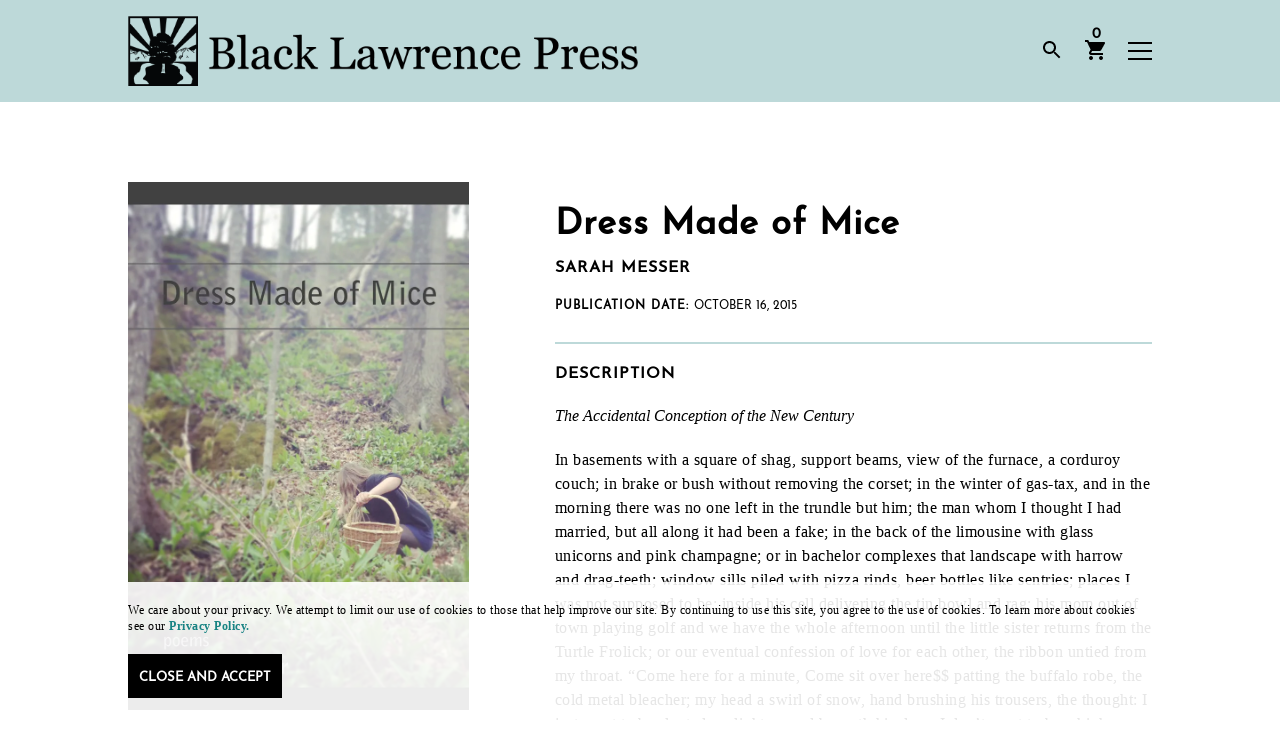

--- FILE ---
content_type: text/html; charset=UTF-8
request_url: https://blacklawrencepress.com/books/dress-made-of-mice/
body_size: 27422
content:
<!DOCTYPE html>
<html xmlns="http://www.w3.org/1999/xhtml" dir="ltr" lang="en-US" prefix="og: https://ogp.me/ns#">
<head>
	<meta name="viewport" content="width=device-width, initial-scale=1.0, viewport-fit=cover, maximum-scale=5">
		
	<meta property="og:title" content="Dress Made of Mice - Black Lawrence Press | Black Lawrence Press"/>
	<meta property="og:site_name" content="Black Lawrence Press"/>
	<meta property="og:description" content="The Accidental Conception of the New Century In basements with a square of shag, support beams, view of the furnace, a corduroy couch; in brake or bush without removing the corset; in the winter of gas-tax, and in the morning there was no one left in the trundle but him; the man whom I thought I had married, [&hellip;]"/>
	<meta property="og:type" content="website"/>
	<meta property="og:url" content="https://blacklawrencepress.com/books/dress-made-of-mice"/>
	<meta property="og:image" content="https://i0.wp.com/blacklawrencepress.com/wp-content/uploads/Messerc_web.jpg?fit=1000%2C1545&ssl=1"/>

	
	<meta property="article:published_time" content="2015-10-16T00:59:00+00:00" />
	<meta property="article:author" content="Black Lawrence Press " />

	
	<meta name="twitter:card" content="summary_large_image" />
	<meta name="twitter:site" content="@BlackLawrence" />
	<meta name="twitter:creator" content="@BlackLawrence" />
	<meta name="twitter:description" content="The Accidental Conception of the New Century In basements with a square of shag, support beams, view of the furnace, a corduroy couch; in brake or bush without removing the corset; in the winter of gas-tax, and in the morning there was no one left in the trundle but him; the man whom I thought I had married, [&hellip;]" />
	<meta name="twitter:title" content="Dress Made of Mice - Black Lawrence Press | Black Lawrence Press" />
	<meta name="twitter:image" content="https://i0.wp.com/blacklawrencepress.com/wp-content/uploads/Messerc_web.jpg?fit=1000%2C1545&ssl=1" />
	<meta name="twitter:image:alt" content="Messerc_web" />

			
	
	<meta name="description" content="The Accidental Conception of the New Century In basements with a square of shag, support beams, view of the furnace, a corduroy couch; in brake or bush without removing the corset; in the winter of gas-tax, and in the morning there was no one left in the trundle but him; the man whom I thought I had married, [&hellip;]">



	<link rel="alternate" type="application/rss+xml" title="Black Lawrence Press RSS Feed" href="https://blacklawrencepress.com/feed/" />
	<link rel="pingback" href="https://blacklawrencepress.com/xmlrpc.php" />

		<style>img:is([sizes="auto" i], [sizes^="auto," i]) { contain-intrinsic-size: 3000px 1500px }</style>
	
		<!-- All in One SEO 4.9.3 - aioseo.com -->
		<title>Dress Made of Mice - Black Lawrence Press</title>
	<meta name="description" content="The Accidental Conception of the New Century In basements with a square of shag, support beams, view of the furnace, a corduroy couch; in brake or bush without removing the corset; in the winter of gas-tax, and in the morning there was no one left in the trundle but him; the man whom I thought I had married," />
	<meta name="robots" content="max-image-preview:large" />
	<link rel="canonical" href="https://blacklawrencepress.com/books/dress-made-of-mice/" />
	<meta name="generator" content="All in One SEO (AIOSEO) 4.9.3" />
		<meta property="og:locale" content="en_US" />
		<meta property="og:site_name" content="Black Lawrence Press - Independent publisher of contemporary poetry, fiction, and creative nonfiction." />
		<meta property="og:type" content="article" />
		<meta property="og:title" content="Dress Made of Mice - Black Lawrence Press" />
		<meta property="og:description" content="The Accidental Conception of the New Century In basements with a square of shag, support beams, view of the furnace, a corduroy couch; in brake or bush without removing the corset; in the winter of gas-tax, and in the morning there was no one left in the trundle but him; the man whom I thought I had married," />
		<meta property="og:url" content="https://blacklawrencepress.com/books/dress-made-of-mice/" />
		<meta property="og:image" content="https://blacklawrencepress.com/wp-content/uploads/BLP_Horizontal_Transparent.png" />
		<meta property="og:image:secure_url" content="https://blacklawrencepress.com/wp-content/uploads/BLP_Horizontal_Transparent.png" />
		<meta property="og:image:width" content="1414" />
		<meta property="og:image:height" content="194" />
		<meta property="article:published_time" content="2015-10-16T00:59:00+00:00" />
		<meta property="article:modified_time" content="2025-09-24T18:51:08+00:00" />
		<meta property="article:publisher" content="https://www.facebook.com/BlkLawrencePress" />
		<meta name="twitter:card" content="summary_large_image" />
		<meta name="twitter:site" content="@BlackLawrence" />
		<meta name="twitter:title" content="Dress Made of Mice - Black Lawrence Press" />
		<meta name="twitter:description" content="The Accidental Conception of the New Century In basements with a square of shag, support beams, view of the furnace, a corduroy couch; in brake or bush without removing the corset; in the winter of gas-tax, and in the morning there was no one left in the trundle but him; the man whom I thought I had married," />
		<meta name="twitter:image" content="https://blacklawrencepress.com/wp-content/uploads/BLP_Horizontal_Transparent.png" />
		<script type="application/ld+json" class="aioseo-schema">
			{"@context":"https:\/\/schema.org","@graph":[{"@type":"BreadcrumbList","@id":"https:\/\/blacklawrencepress.com\/books\/dress-made-of-mice\/#breadcrumblist","itemListElement":[{"@type":"ListItem","@id":"https:\/\/blacklawrencepress.com#listItem","position":1,"name":"Home","item":"https:\/\/blacklawrencepress.com","nextItem":{"@type":"ListItem","@id":"https:\/\/blacklawrencepress.com\/books\/#listItem","name":"Books"}},{"@type":"ListItem","@id":"https:\/\/blacklawrencepress.com\/books\/#listItem","position":2,"name":"Books","item":"https:\/\/blacklawrencepress.com\/books\/","nextItem":{"@type":"ListItem","@id":"https:\/\/blacklawrencepress.com\/catalog\/black-lawrence-press\/#listItem","name":"Black Lawrence Press"},"previousItem":{"@type":"ListItem","@id":"https:\/\/blacklawrencepress.com#listItem","name":"Home"}},{"@type":"ListItem","@id":"https:\/\/blacklawrencepress.com\/catalog\/black-lawrence-press\/#listItem","position":3,"name":"Black Lawrence Press","item":"https:\/\/blacklawrencepress.com\/catalog\/black-lawrence-press\/","nextItem":{"@type":"ListItem","@id":"https:\/\/blacklawrencepress.com\/books\/dress-made-of-mice\/#listItem","name":"Dress Made of Mice"},"previousItem":{"@type":"ListItem","@id":"https:\/\/blacklawrencepress.com\/books\/#listItem","name":"Books"}},{"@type":"ListItem","@id":"https:\/\/blacklawrencepress.com\/books\/dress-made-of-mice\/#listItem","position":4,"name":"Dress Made of Mice","previousItem":{"@type":"ListItem","@id":"https:\/\/blacklawrencepress.com\/catalog\/black-lawrence-press\/#listItem","name":"Black Lawrence Press"}}]},{"@type":"ItemPage","@id":"https:\/\/blacklawrencepress.com\/books\/dress-made-of-mice\/#itempage","url":"https:\/\/blacklawrencepress.com\/books\/dress-made-of-mice\/","name":"Dress Made of Mice - Black Lawrence Press","description":"The Accidental Conception of the New Century In basements with a square of shag, support beams, view of the furnace, a corduroy couch; in brake or bush without removing the corset; in the winter of gas-tax, and in the morning there was no one left in the trundle but him; the man whom I thought I had married,","inLanguage":"en-US","isPartOf":{"@id":"https:\/\/blacklawrencepress.com\/#website"},"breadcrumb":{"@id":"https:\/\/blacklawrencepress.com\/books\/dress-made-of-mice\/#breadcrumblist"},"image":{"@type":"ImageObject","url":"https:\/\/i0.wp.com\/blacklawrencepress.com\/wp-content\/uploads\/Messerc_web.jpg?fit=1000%2C1545&ssl=1","@id":"https:\/\/blacklawrencepress.com\/books\/dress-made-of-mice\/#mainImage","width":1000,"height":1545,"caption":"Dress Made of Mice: poems by Sarah Messer"},"primaryImageOfPage":{"@id":"https:\/\/blacklawrencepress.com\/books\/dress-made-of-mice\/#mainImage"},"datePublished":"2015-10-16T00:59:00+00:00","dateModified":"2025-09-24T18:51:08+00:00"},{"@type":"Organization","@id":"https:\/\/blacklawrencepress.com\/#organization","name":"Black Lawrence Press","description":"Independent publisher of contemporary poetry, fiction, and creative nonfiction.","url":"https:\/\/blacklawrencepress.com\/","logo":{"@type":"ImageObject","url":"https:\/\/i0.wp.com\/blacklawrencepress.com\/wp-content\/uploads\/BLP-logo-horiz-1.png?fit=600%2C90&ssl=1","@id":"https:\/\/blacklawrencepress.com\/books\/dress-made-of-mice\/#organizationLogo","width":600,"height":90},"image":{"@id":"https:\/\/blacklawrencepress.com\/books\/dress-made-of-mice\/#organizationLogo"},"sameAs":["https:\/\/www.facebook.com\/BlkLawrencePress","https:\/\/twitter.com\/BlackLawrence","https:\/\/www.instagram.com\/blacklawrencepress\/"]},{"@type":"WebSite","@id":"https:\/\/blacklawrencepress.com\/#website","url":"https:\/\/blacklawrencepress.com\/","name":"BLP","description":"Independent publisher of contemporary poetry, fiction, and creative nonfiction.","inLanguage":"en-US","publisher":{"@id":"https:\/\/blacklawrencepress.com\/#organization"}}]}
		</script>
		<!-- All in One SEO -->

<script>window._wca = window._wca || [];</script>
<link rel='dns-prefetch' href='//stats.wp.com' />
<link rel='dns-prefetch' href='//ajax.googleapis.com' />
<link rel='dns-prefetch' href='//www.googletagmanager.com' />
<link rel='preconnect' href='//i0.wp.com' />
<link rel="alternate" type="application/rss+xml" title="Black Lawrence Press &raquo; Feed" href="https://blacklawrencepress.com/feed/" />
<link rel="alternate" type="application/rss+xml" title="Black Lawrence Press &raquo; Comments Feed" href="https://blacklawrencepress.com/comments/feed/" />
		<!-- This site uses the Google Analytics by MonsterInsights plugin v9.1.0 - Using Analytics tracking - https://www.monsterinsights.com/ -->
							<script src="//www.googletagmanager.com/gtag/js?id=G-DVSG2HKYSV"  data-cfasync="false" data-wpfc-render="false" type="text/javascript" async></script>
			<script data-cfasync="false" data-wpfc-render="false" type="text/javascript">
				var mi_version = '9.1.0';
				var mi_track_user = true;
				var mi_no_track_reason = '';
								var MonsterInsightsDefaultLocations = {"page_location":"https:\/\/blacklawrencepress.com\/books\/dress-made-of-mice\/"};
				if ( typeof MonsterInsightsPrivacyGuardFilter === 'function' ) {
					var MonsterInsightsLocations = (typeof MonsterInsightsExcludeQuery === 'object') ? MonsterInsightsPrivacyGuardFilter( MonsterInsightsExcludeQuery ) : MonsterInsightsPrivacyGuardFilter( MonsterInsightsDefaultLocations );
				} else {
					var MonsterInsightsLocations = (typeof MonsterInsightsExcludeQuery === 'object') ? MonsterInsightsExcludeQuery : MonsterInsightsDefaultLocations;
				}

								var disableStrs = [
										'ga-disable-G-DVSG2HKYSV',
									];

				/* Function to detect opted out users */
				function __gtagTrackerIsOptedOut() {
					for (var index = 0; index < disableStrs.length; index++) {
						if (document.cookie.indexOf(disableStrs[index] + '=true') > -1) {
							return true;
						}
					}

					return false;
				}

				/* Disable tracking if the opt-out cookie exists. */
				if (__gtagTrackerIsOptedOut()) {
					for (var index = 0; index < disableStrs.length; index++) {
						window[disableStrs[index]] = true;
					}
				}

				/* Opt-out function */
				function __gtagTrackerOptout() {
					for (var index = 0; index < disableStrs.length; index++) {
						document.cookie = disableStrs[index] + '=true; expires=Thu, 31 Dec 2099 23:59:59 UTC; path=/';
						window[disableStrs[index]] = true;
					}
				}

				if ('undefined' === typeof gaOptout) {
					function gaOptout() {
						__gtagTrackerOptout();
					}
				}
								window.dataLayer = window.dataLayer || [];

				window.MonsterInsightsDualTracker = {
					helpers: {},
					trackers: {},
				};
				if (mi_track_user) {
					function __gtagDataLayer() {
						dataLayer.push(arguments);
					}

					function __gtagTracker(type, name, parameters) {
						if (!parameters) {
							parameters = {};
						}

						if (parameters.send_to) {
							__gtagDataLayer.apply(null, arguments);
							return;
						}

						if (type === 'event') {
														parameters.send_to = monsterinsights_frontend.v4_id;
							var hookName = name;
							if (typeof parameters['event_category'] !== 'undefined') {
								hookName = parameters['event_category'] + ':' + name;
							}

							if (typeof MonsterInsightsDualTracker.trackers[hookName] !== 'undefined') {
								MonsterInsightsDualTracker.trackers[hookName](parameters);
							} else {
								__gtagDataLayer('event', name, parameters);
							}
							
						} else {
							__gtagDataLayer.apply(null, arguments);
						}
					}

					__gtagTracker('js', new Date());
					__gtagTracker('set', {
						'developer_id.dZGIzZG': true,
											});
					if ( MonsterInsightsLocations.page_location ) {
						__gtagTracker('set', MonsterInsightsLocations);
					}
										__gtagTracker('config', 'G-DVSG2HKYSV', {"forceSSL":"true","link_attribution":"true"} );
															window.gtag = __gtagTracker;										(function () {
						/* https://developers.google.com/analytics/devguides/collection/analyticsjs/ */
						/* ga and __gaTracker compatibility shim. */
						var noopfn = function () {
							return null;
						};
						var newtracker = function () {
							return new Tracker();
						};
						var Tracker = function () {
							return null;
						};
						var p = Tracker.prototype;
						p.get = noopfn;
						p.set = noopfn;
						p.send = function () {
							var args = Array.prototype.slice.call(arguments);
							args.unshift('send');
							__gaTracker.apply(null, args);
						};
						var __gaTracker = function () {
							var len = arguments.length;
							if (len === 0) {
								return;
							}
							var f = arguments[len - 1];
							if (typeof f !== 'object' || f === null || typeof f.hitCallback !== 'function') {
								if ('send' === arguments[0]) {
									var hitConverted, hitObject = false, action;
									if ('event' === arguments[1]) {
										if ('undefined' !== typeof arguments[3]) {
											hitObject = {
												'eventAction': arguments[3],
												'eventCategory': arguments[2],
												'eventLabel': arguments[4],
												'value': arguments[5] ? arguments[5] : 1,
											}
										}
									}
									if ('pageview' === arguments[1]) {
										if ('undefined' !== typeof arguments[2]) {
											hitObject = {
												'eventAction': 'page_view',
												'page_path': arguments[2],
											}
										}
									}
									if (typeof arguments[2] === 'object') {
										hitObject = arguments[2];
									}
									if (typeof arguments[5] === 'object') {
										Object.assign(hitObject, arguments[5]);
									}
									if ('undefined' !== typeof arguments[1].hitType) {
										hitObject = arguments[1];
										if ('pageview' === hitObject.hitType) {
											hitObject.eventAction = 'page_view';
										}
									}
									if (hitObject) {
										action = 'timing' === arguments[1].hitType ? 'timing_complete' : hitObject.eventAction;
										hitConverted = mapArgs(hitObject);
										__gtagTracker('event', action, hitConverted);
									}
								}
								return;
							}

							function mapArgs(args) {
								var arg, hit = {};
								var gaMap = {
									'eventCategory': 'event_category',
									'eventAction': 'event_action',
									'eventLabel': 'event_label',
									'eventValue': 'event_value',
									'nonInteraction': 'non_interaction',
									'timingCategory': 'event_category',
									'timingVar': 'name',
									'timingValue': 'value',
									'timingLabel': 'event_label',
									'page': 'page_path',
									'location': 'page_location',
									'title': 'page_title',
									'referrer' : 'page_referrer',
								};
								for (arg in args) {
																		if (!(!args.hasOwnProperty(arg) || !gaMap.hasOwnProperty(arg))) {
										hit[gaMap[arg]] = args[arg];
									} else {
										hit[arg] = args[arg];
									}
								}
								return hit;
							}

							try {
								f.hitCallback();
							} catch (ex) {
							}
						};
						__gaTracker.create = newtracker;
						__gaTracker.getByName = newtracker;
						__gaTracker.getAll = function () {
							return [];
						};
						__gaTracker.remove = noopfn;
						__gaTracker.loaded = true;
						window['__gaTracker'] = __gaTracker;
					})();
									} else {
										console.log("");
					(function () {
						function __gtagTracker() {
							return null;
						}

						window['__gtagTracker'] = __gtagTracker;
						window['gtag'] = __gtagTracker;
					})();
									}
			</script>
				<!-- / Google Analytics by MonsterInsights -->
				<script data-cfasync="false" data-wpfc-render="false" type="text/javascript">
			window.MonsterInsightsDualTracker.helpers.mapProductItem = function (uaItem) {
				var prefixIndex, prefixKey, mapIndex;

				var toBePrefixed = ['id', 'name', 'list_name', 'brand', 'category', 'variant'];

				var item = {};

				var fieldMap = {
					'price': 'price',
					'list_position': 'index',
					'quantity': 'quantity',
					'position': 'index',
				};

				for (mapIndex in fieldMap) {
					if (uaItem.hasOwnProperty(mapIndex)) {
						item[fieldMap[mapIndex]] = uaItem[mapIndex];
					}
				}

				for (prefixIndex = 0; prefixIndex < toBePrefixed.length; prefixIndex++) {
					prefixKey = toBePrefixed[prefixIndex];
					if (typeof uaItem[prefixKey] !== 'undefined') {
						item['item_' + prefixKey] = uaItem[prefixKey];
					}
				}

				return item;
			};

			MonsterInsightsDualTracker.trackers['view_item_list'] = function (parameters) {
				var items = parameters.items;
				var listName, itemIndex, item, itemListName;
				var lists = {
					'_': {items: [], 'send_to': monsterinsights_frontend.v4_id},
				};

				for (itemIndex = 0; itemIndex < items.length; itemIndex++) {
					item = MonsterInsightsDualTracker.helpers.mapProductItem(items[itemIndex]);

					if (typeof item['item_list_name'] === 'undefined') {
						lists['_'].items.push(item);
					} else {
						itemListName = item['item_list_name'];
						if (typeof lists[itemListName] === 'undefined') {
							lists[itemListName] = {
								'items': [],
								'item_list_name': itemListName,
								'send_to': monsterinsights_frontend.v4_id,
							};
						}

						lists[itemListName].items.push(item);
					}
				}

				for (listName in lists) {
					__gtagDataLayer('event', 'view_item_list', lists[listName]);
				}
			};

			MonsterInsightsDualTracker.trackers['select_content'] = function (parameters) {
				const items = parameters.items.map(MonsterInsightsDualTracker.helpers.mapProductItem);
				__gtagDataLayer('event', 'select_item', {items: items, send_to: parameters.send_to});
			};

			MonsterInsightsDualTracker.trackers['view_item'] = function (parameters) {
				const items = parameters.items.map(MonsterInsightsDualTracker.helpers.mapProductItem);
				__gtagDataLayer('event', 'view_item', {items: items, send_to: parameters.send_to});
			};
		</script>
		<link rel='stylesheet' id='wp-block-library-css' href='https://blacklawrencepress.com/wp-includes/css/dist/block-library/style.min.css?ver=6.8.3' type='text/css' media='all' />
<style id='classic-theme-styles-inline-css' type='text/css'>
/*! This file is auto-generated */
.wp-block-button__link{color:#fff;background-color:#32373c;border-radius:9999px;box-shadow:none;text-decoration:none;padding:calc(.667em + 2px) calc(1.333em + 2px);font-size:1.125em}.wp-block-file__button{background:#32373c;color:#fff;text-decoration:none}
</style>
<link rel='stylesheet' id='aioseo/css/src/vue/standalone/blocks/table-of-contents/global.scss-css' href='https://blacklawrencepress.com/wp-content/plugins/all-in-one-seo-pack/dist/Lite/assets/css/table-of-contents/global.e90f6d47.css?ver=4.9.3' type='text/css' media='all' />
<link rel='stylesheet' id='wc-blocks-style-css' href='https://blacklawrencepress.com/wp-content/plugins/woocommerce/assets/client/blocks/wc-blocks.css?ver=wc-10.4.3' type='text/css' media='all' />
<link rel='stylesheet' id='mediaelement-css' href='https://blacklawrencepress.com/wp-includes/js/mediaelement/mediaelementplayer-legacy.min.css?ver=4.2.17' type='text/css' media='all' />
<link rel='stylesheet' id='wp-mediaelement-css' href='https://blacklawrencepress.com/wp-includes/js/mediaelement/wp-mediaelement.min.css?ver=6.8.3' type='text/css' media='all' />
<style id='jetpack-sharing-buttons-style-inline-css' type='text/css'>
.jetpack-sharing-buttons__services-list{display:flex;flex-direction:row;flex-wrap:wrap;gap:0;list-style-type:none;margin:5px;padding:0}.jetpack-sharing-buttons__services-list.has-small-icon-size{font-size:12px}.jetpack-sharing-buttons__services-list.has-normal-icon-size{font-size:16px}.jetpack-sharing-buttons__services-list.has-large-icon-size{font-size:24px}.jetpack-sharing-buttons__services-list.has-huge-icon-size{font-size:36px}@media print{.jetpack-sharing-buttons__services-list{display:none!important}}.editor-styles-wrapper .wp-block-jetpack-sharing-buttons{gap:0;padding-inline-start:0}ul.jetpack-sharing-buttons__services-list.has-background{padding:1.25em 2.375em}
</style>
<style id='global-styles-inline-css' type='text/css'>
:root{--wp--preset--aspect-ratio--square: 1;--wp--preset--aspect-ratio--4-3: 4/3;--wp--preset--aspect-ratio--3-4: 3/4;--wp--preset--aspect-ratio--3-2: 3/2;--wp--preset--aspect-ratio--2-3: 2/3;--wp--preset--aspect-ratio--16-9: 16/9;--wp--preset--aspect-ratio--9-16: 9/16;--wp--preset--color--black: #000000;--wp--preset--color--cyan-bluish-gray: #abb8c3;--wp--preset--color--white: #ffffff;--wp--preset--color--pale-pink: #f78da7;--wp--preset--color--vivid-red: #cf2e2e;--wp--preset--color--luminous-vivid-orange: #ff6900;--wp--preset--color--luminous-vivid-amber: #fcb900;--wp--preset--color--light-green-cyan: #7bdcb5;--wp--preset--color--vivid-green-cyan: #00d084;--wp--preset--color--pale-cyan-blue: #8ed1fc;--wp--preset--color--vivid-cyan-blue: #0693e3;--wp--preset--color--vivid-purple: #9b51e0;--wp--preset--color--color-brand-primary: #BDD9D9;--wp--preset--color--color-brand-accent-1: #C65316;--wp--preset--color--color-brand-accent-2: #AB2C2B;--wp--preset--color--color-brand-accent-3: #A832C9;--wp--preset--color--color-brand-accent-4: #5632C9;--wp--preset--color--color-brand-accent-5: #188383;--wp--preset--color--color-text-body: #000000;--wp--preset--color--color-default-white: #FFFFFF;--wp--preset--color--color-default-black: #000000;--wp--preset--gradient--vivid-cyan-blue-to-vivid-purple: linear-gradient(135deg,rgba(6,147,227,1) 0%,rgb(155,81,224) 100%);--wp--preset--gradient--light-green-cyan-to-vivid-green-cyan: linear-gradient(135deg,rgb(122,220,180) 0%,rgb(0,208,130) 100%);--wp--preset--gradient--luminous-vivid-amber-to-luminous-vivid-orange: linear-gradient(135deg,rgba(252,185,0,1) 0%,rgba(255,105,0,1) 100%);--wp--preset--gradient--luminous-vivid-orange-to-vivid-red: linear-gradient(135deg,rgba(255,105,0,1) 0%,rgb(207,46,46) 100%);--wp--preset--gradient--very-light-gray-to-cyan-bluish-gray: linear-gradient(135deg,rgb(238,238,238) 0%,rgb(169,184,195) 100%);--wp--preset--gradient--cool-to-warm-spectrum: linear-gradient(135deg,rgb(74,234,220) 0%,rgb(151,120,209) 20%,rgb(207,42,186) 40%,rgb(238,44,130) 60%,rgb(251,105,98) 80%,rgb(254,248,76) 100%);--wp--preset--gradient--blush-light-purple: linear-gradient(135deg,rgb(255,206,236) 0%,rgb(152,150,240) 100%);--wp--preset--gradient--blush-bordeaux: linear-gradient(135deg,rgb(254,205,165) 0%,rgb(254,45,45) 50%,rgb(107,0,62) 100%);--wp--preset--gradient--luminous-dusk: linear-gradient(135deg,rgb(255,203,112) 0%,rgb(199,81,192) 50%,rgb(65,88,208) 100%);--wp--preset--gradient--pale-ocean: linear-gradient(135deg,rgb(255,245,203) 0%,rgb(182,227,212) 50%,rgb(51,167,181) 100%);--wp--preset--gradient--electric-grass: linear-gradient(135deg,rgb(202,248,128) 0%,rgb(113,206,126) 100%);--wp--preset--gradient--midnight: linear-gradient(135deg,rgb(2,3,129) 0%,rgb(40,116,252) 100%);--wp--preset--font-size--small: 13px;--wp--preset--font-size--medium: 20px;--wp--preset--font-size--large: 36px;--wp--preset--font-size--x-large: 42px;--wp--preset--spacing--20: 0.44rem;--wp--preset--spacing--30: 0.67rem;--wp--preset--spacing--40: 1rem;--wp--preset--spacing--50: 1.5rem;--wp--preset--spacing--60: 2.25rem;--wp--preset--spacing--70: 3.38rem;--wp--preset--spacing--80: 5.06rem;--wp--preset--shadow--natural: 6px 6px 9px rgba(0, 0, 0, 0.2);--wp--preset--shadow--deep: 12px 12px 50px rgba(0, 0, 0, 0.4);--wp--preset--shadow--sharp: 6px 6px 0px rgba(0, 0, 0, 0.2);--wp--preset--shadow--outlined: 6px 6px 0px -3px rgba(255, 255, 255, 1), 6px 6px rgba(0, 0, 0, 1);--wp--preset--shadow--crisp: 6px 6px 0px rgba(0, 0, 0, 1);}:where(.is-layout-flex){gap: 0.5em;}:where(.is-layout-grid){gap: 0.5em;}body .is-layout-flex{display: flex;}.is-layout-flex{flex-wrap: wrap;align-items: center;}.is-layout-flex > :is(*, div){margin: 0;}body .is-layout-grid{display: grid;}.is-layout-grid > :is(*, div){margin: 0;}:where(.wp-block-columns.is-layout-flex){gap: 2em;}:where(.wp-block-columns.is-layout-grid){gap: 2em;}:where(.wp-block-post-template.is-layout-flex){gap: 1.25em;}:where(.wp-block-post-template.is-layout-grid){gap: 1.25em;}.has-black-color{color: var(--wp--preset--color--black) !important;}.has-cyan-bluish-gray-color{color: var(--wp--preset--color--cyan-bluish-gray) !important;}.has-white-color{color: var(--wp--preset--color--white) !important;}.has-pale-pink-color{color: var(--wp--preset--color--pale-pink) !important;}.has-vivid-red-color{color: var(--wp--preset--color--vivid-red) !important;}.has-luminous-vivid-orange-color{color: var(--wp--preset--color--luminous-vivid-orange) !important;}.has-luminous-vivid-amber-color{color: var(--wp--preset--color--luminous-vivid-amber) !important;}.has-light-green-cyan-color{color: var(--wp--preset--color--light-green-cyan) !important;}.has-vivid-green-cyan-color{color: var(--wp--preset--color--vivid-green-cyan) !important;}.has-pale-cyan-blue-color{color: var(--wp--preset--color--pale-cyan-blue) !important;}.has-vivid-cyan-blue-color{color: var(--wp--preset--color--vivid-cyan-blue) !important;}.has-vivid-purple-color{color: var(--wp--preset--color--vivid-purple) !important;}.has-black-background-color{background-color: var(--wp--preset--color--black) !important;}.has-cyan-bluish-gray-background-color{background-color: var(--wp--preset--color--cyan-bluish-gray) !important;}.has-white-background-color{background-color: var(--wp--preset--color--white) !important;}.has-pale-pink-background-color{background-color: var(--wp--preset--color--pale-pink) !important;}.has-vivid-red-background-color{background-color: var(--wp--preset--color--vivid-red) !important;}.has-luminous-vivid-orange-background-color{background-color: var(--wp--preset--color--luminous-vivid-orange) !important;}.has-luminous-vivid-amber-background-color{background-color: var(--wp--preset--color--luminous-vivid-amber) !important;}.has-light-green-cyan-background-color{background-color: var(--wp--preset--color--light-green-cyan) !important;}.has-vivid-green-cyan-background-color{background-color: var(--wp--preset--color--vivid-green-cyan) !important;}.has-pale-cyan-blue-background-color{background-color: var(--wp--preset--color--pale-cyan-blue) !important;}.has-vivid-cyan-blue-background-color{background-color: var(--wp--preset--color--vivid-cyan-blue) !important;}.has-vivid-purple-background-color{background-color: var(--wp--preset--color--vivid-purple) !important;}.has-black-border-color{border-color: var(--wp--preset--color--black) !important;}.has-cyan-bluish-gray-border-color{border-color: var(--wp--preset--color--cyan-bluish-gray) !important;}.has-white-border-color{border-color: var(--wp--preset--color--white) !important;}.has-pale-pink-border-color{border-color: var(--wp--preset--color--pale-pink) !important;}.has-vivid-red-border-color{border-color: var(--wp--preset--color--vivid-red) !important;}.has-luminous-vivid-orange-border-color{border-color: var(--wp--preset--color--luminous-vivid-orange) !important;}.has-luminous-vivid-amber-border-color{border-color: var(--wp--preset--color--luminous-vivid-amber) !important;}.has-light-green-cyan-border-color{border-color: var(--wp--preset--color--light-green-cyan) !important;}.has-vivid-green-cyan-border-color{border-color: var(--wp--preset--color--vivid-green-cyan) !important;}.has-pale-cyan-blue-border-color{border-color: var(--wp--preset--color--pale-cyan-blue) !important;}.has-vivid-cyan-blue-border-color{border-color: var(--wp--preset--color--vivid-cyan-blue) !important;}.has-vivid-purple-border-color{border-color: var(--wp--preset--color--vivid-purple) !important;}.has-vivid-cyan-blue-to-vivid-purple-gradient-background{background: var(--wp--preset--gradient--vivid-cyan-blue-to-vivid-purple) !important;}.has-light-green-cyan-to-vivid-green-cyan-gradient-background{background: var(--wp--preset--gradient--light-green-cyan-to-vivid-green-cyan) !important;}.has-luminous-vivid-amber-to-luminous-vivid-orange-gradient-background{background: var(--wp--preset--gradient--luminous-vivid-amber-to-luminous-vivid-orange) !important;}.has-luminous-vivid-orange-to-vivid-red-gradient-background{background: var(--wp--preset--gradient--luminous-vivid-orange-to-vivid-red) !important;}.has-very-light-gray-to-cyan-bluish-gray-gradient-background{background: var(--wp--preset--gradient--very-light-gray-to-cyan-bluish-gray) !important;}.has-cool-to-warm-spectrum-gradient-background{background: var(--wp--preset--gradient--cool-to-warm-spectrum) !important;}.has-blush-light-purple-gradient-background{background: var(--wp--preset--gradient--blush-light-purple) !important;}.has-blush-bordeaux-gradient-background{background: var(--wp--preset--gradient--blush-bordeaux) !important;}.has-luminous-dusk-gradient-background{background: var(--wp--preset--gradient--luminous-dusk) !important;}.has-pale-ocean-gradient-background{background: var(--wp--preset--gradient--pale-ocean) !important;}.has-electric-grass-gradient-background{background: var(--wp--preset--gradient--electric-grass) !important;}.has-midnight-gradient-background{background: var(--wp--preset--gradient--midnight) !important;}.has-small-font-size{font-size: var(--wp--preset--font-size--small) !important;}.has-medium-font-size{font-size: var(--wp--preset--font-size--medium) !important;}.has-large-font-size{font-size: var(--wp--preset--font-size--large) !important;}.has-x-large-font-size{font-size: var(--wp--preset--font-size--x-large) !important;}
:where(.wp-block-post-template.is-layout-flex){gap: 1.25em;}:where(.wp-block-post-template.is-layout-grid){gap: 1.25em;}
:where(.wp-block-columns.is-layout-flex){gap: 2em;}:where(.wp-block-columns.is-layout-grid){gap: 2em;}
:root :where(.wp-block-pullquote){font-size: 1.5em;line-height: 1.6;}
</style>
<link rel='stylesheet' id='woocommerce-layout-css' href='https://blacklawrencepress.com/wp-content/plugins/woocommerce/assets/css/woocommerce-layout.css?ver=10.4.3' type='text/css' media='all' />
<style id='woocommerce-layout-inline-css' type='text/css'>

	.infinite-scroll .woocommerce-pagination {
		display: none;
	}
</style>
<link rel='stylesheet' id='woocommerce-smallscreen-css' href='https://blacklawrencepress.com/wp-content/plugins/woocommerce/assets/css/woocommerce-smallscreen.css?ver=10.4.3' type='text/css' media='only screen and (max-width: 768px)' />
<link rel='stylesheet' id='woocommerce-general-css' href='https://blacklawrencepress.com/wp-content/plugins/woocommerce/assets/css/woocommerce.css?ver=10.4.3' type='text/css' media='all' />
<style id='woocommerce-inline-inline-css' type='text/css'>
.woocommerce form .form-row .required { visibility: visible; }
</style>
<link rel='stylesheet' id='tabor-style-css' href='https://blacklawrencepress.com/wp-content/themes/blp2019/style.css?ver=@@pkg.version' type='text/css' media='all' />
<link rel='stylesheet' id='flexible-shipping-free-shipping-css' href='https://blacklawrencepress.com/wp-content/plugins/flexible-shipping/assets/dist/css/free-shipping.css?ver=6.5.4.2' type='text/css' media='all' />
<link rel='stylesheet' id='wc-pb-checkout-blocks-css' href='https://blacklawrencepress.com/wp-content/plugins/woocommerce-product-bundles/assets/css/frontend/checkout-blocks.css?ver=8.5.5' type='text/css' media='all' />
<link rel='stylesheet' id='ywdpd_owl-css' href='https://blacklawrencepress.com/wp-content/plugins/yith-woocommerce-dynamic-pricing-and-discounts-premium/assets/css/owl/owl.carousel.min.css?ver=4.7.0' type='text/css' media='all' />
<link rel='stylesheet' id='yith_ywdpd_frontend-css' href='https://blacklawrencepress.com/wp-content/plugins/yith-woocommerce-dynamic-pricing-and-discounts-premium/assets/css/frontend.css?ver=4.7.0' type='text/css' media='all' />
<link rel='stylesheet' id='dashicons-css' href='https://blacklawrencepress.com/wp-includes/css/dashicons.min.css?ver=6.8.3' type='text/css' media='all' />
<style id='dashicons-inline-css' type='text/css'>
[data-font="Dashicons"]:before {font-family: 'Dashicons' !important;content: attr(data-icon) !important;speak: none !important;font-weight: normal !important;font-variant: normal !important;text-transform: none !important;line-height: 1 !important;font-style: normal !important;-webkit-font-smoothing: antialiased !important;-moz-osx-font-smoothing: grayscale !important;}
</style>
<link rel='stylesheet' id='acf-global-css' href='https://blacklawrencepress.com/wp-content/plugins/advanced-custom-fields-pro/assets/build/css/acf-global.min.css?ver=6.7.0.2' type='text/css' media='all' />
<link rel='stylesheet' id='acf-input-css' href='https://blacklawrencepress.com/wp-content/plugins/advanced-custom-fields-pro/assets/build/css/acf-input.min.css?ver=6.7.0.2' type='text/css' media='all' />
<link rel='stylesheet' id='acf-pro-input-css' href='https://blacklawrencepress.com/wp-content/plugins/advanced-custom-fields-pro/assets/build/css/pro/acf-pro-input.min.css?ver=6.7.0.2' type='text/css' media='all' />
<link rel='stylesheet' id='select2-css' href='https://blacklawrencepress.com/wp-content/plugins/woocommerce/assets/css/select2.css?ver=10.4.3' type='text/css' media='all' />
<link rel='stylesheet' id='acf-datepicker-css' href='https://blacklawrencepress.com/wp-content/plugins/advanced-custom-fields-pro/assets/inc/datepicker/jquery-ui.min.css?ver=1.11.4' type='text/css' media='all' />
<link rel='stylesheet' id='acf-timepicker-css' href='https://blacklawrencepress.com/wp-content/plugins/advanced-custom-fields-pro/assets/inc/timepicker/jquery-ui-timepicker-addon.min.css?ver=1.6.1' type='text/css' media='all' />
<link rel='stylesheet' id='wp-color-picker-css' href='https://blacklawrencepress.com/wp-admin/css/color-picker.min.css?ver=6.8.3' type='text/css' media='all' />
<link rel='stylesheet' id='wc-bundle-style-css' href='https://blacklawrencepress.com/wp-content/plugins/woocommerce-product-bundles/assets/css/frontend/woocommerce.css?ver=8.5.5' type='text/css' media='all' />
<link rel='stylesheet' id='main-styles-css' href='https://blacklawrencepress.com/wp-content/themes/blp2019/dist/style.css?ver=111223' type='text/css' media='' />
<script type="text/template" id="tmpl-variation-template">
	<div class="woocommerce-variation-description">{{{ data.variation.variation_description }}}</div>
	<div class="woocommerce-variation-price">{{{ data.variation.price_html }}}</div>
	<div class="woocommerce-variation-availability">{{{ data.variation.availability_html }}}</div>
</script>
<script type="text/template" id="tmpl-unavailable-variation-template">
	<p role="alert">Sorry, this product is unavailable. Please choose a different combination.</p>
</script>
<script type="text/javascript" src="https://blacklawrencepress.com/wp-content/plugins/google-analytics-premium/assets/js/frontend-gtag.js?ver=9.1.0" id="monsterinsights-frontend-script-js" async="async" data-wp-strategy="async"></script>
<script data-cfasync="false" data-wpfc-render="false" type="text/javascript" id='monsterinsights-frontend-script-js-extra'>/* <![CDATA[ */
var monsterinsights_frontend = {"js_events_tracking":"true","download_extensions":"doc,pdf,ppt,zip,xls,docx,pptx,xlsx","inbound_paths":"[{\"path\":\"\\\/go\\\/\",\"label\":\"affiliate\"},{\"path\":\"\\\/recommend\\\/\",\"label\":\"affiliate\"}]","home_url":"https:\/\/blacklawrencepress.com","hash_tracking":"false","v4_id":"G-DVSG2HKYSV"};/* ]]> */
</script>
<script type="text/javascript" src="https://ajax.googleapis.com/ajax/libs/jquery/3.3.1/jquery.min.js" id="jquery-js"></script>
<script type="text/javascript" src="https://blacklawrencepress.com/wp-content/plugins/woocommerce/assets/js/jquery-blockui/jquery.blockUI.min.js?ver=2.7.0-wc.10.4.3" id="wc-jquery-blockui-js" defer="defer" data-wp-strategy="defer"></script>
<script type="text/javascript" id="wc-add-to-cart-js-extra">
/* <![CDATA[ */
var wc_add_to_cart_params = {"ajax_url":"\/wp-admin\/admin-ajax.php","wc_ajax_url":"\/?wc-ajax=%%endpoint%%","i18n_view_cart":"View cart","cart_url":"https:\/\/blacklawrencepress.com\/cart\/","is_cart":"","cart_redirect_after_add":"no"};
/* ]]> */
</script>
<script type="text/javascript" src="https://blacklawrencepress.com/wp-content/plugins/woocommerce/assets/js/frontend/add-to-cart.min.js?ver=10.4.3" id="wc-add-to-cart-js" defer="defer" data-wp-strategy="defer"></script>
<script type="text/javascript" id="wc-single-product-js-extra">
/* <![CDATA[ */
var wc_single_product_params = {"i18n_required_rating_text":"Please select a rating","i18n_rating_options":["1 of 5 stars","2 of 5 stars","3 of 5 stars","4 of 5 stars","5 of 5 stars"],"i18n_product_gallery_trigger_text":"View full-screen image gallery","review_rating_required":"yes","flexslider":{"rtl":false,"animation":"slide","smoothHeight":true,"directionNav":false,"controlNav":"thumbnails","slideshow":false,"animationSpeed":500,"animationLoop":false,"allowOneSlide":false},"zoom_enabled":"","zoom_options":[],"photoswipe_enabled":"","photoswipe_options":{"shareEl":false,"closeOnScroll":false,"history":false,"hideAnimationDuration":0,"showAnimationDuration":0},"flexslider_enabled":""};
/* ]]> */
</script>
<script type="text/javascript" src="https://blacklawrencepress.com/wp-content/plugins/woocommerce/assets/js/frontend/single-product.min.js?ver=10.4.3" id="wc-single-product-js" defer="defer" data-wp-strategy="defer"></script>
<script type="text/javascript" src="https://blacklawrencepress.com/wp-content/plugins/woocommerce/assets/js/js-cookie/js.cookie.min.js?ver=2.1.4-wc.10.4.3" id="wc-js-cookie-js" defer="defer" data-wp-strategy="defer"></script>
<script type="text/javascript" id="woocommerce-js-extra">
/* <![CDATA[ */
var woocommerce_params = {"ajax_url":"\/wp-admin\/admin-ajax.php","wc_ajax_url":"\/?wc-ajax=%%endpoint%%","i18n_password_show":"Show password","i18n_password_hide":"Hide password"};
/* ]]> */
</script>
<script type="text/javascript" src="https://blacklawrencepress.com/wp-content/plugins/woocommerce/assets/js/frontend/woocommerce.min.js?ver=10.4.3" id="woocommerce-js" defer="defer" data-wp-strategy="defer"></script>
<script type="text/javascript" src="https://stats.wp.com/s-202606.js" id="woocommerce-analytics-js" defer="defer" data-wp-strategy="defer"></script>
<script type="text/javascript" src="https://blacklawrencepress.com/wp-includes/js/underscore.min.js?ver=1.13.7" id="underscore-js"></script>
<script type="text/javascript" id="wp-util-js-extra">
/* <![CDATA[ */
var _wpUtilSettings = {"ajax":{"url":"\/wp-admin\/admin-ajax.php"}};
/* ]]> */
</script>
<script type="text/javascript" src="https://blacklawrencepress.com/wp-includes/js/wp-util.min.js?ver=6.8.3" id="wp-util-js"></script>
<script type="text/javascript" id="wc-add-to-cart-variation-js-extra">
/* <![CDATA[ */
var wc_add_to_cart_variation_params = {"wc_ajax_url":"\/?wc-ajax=%%endpoint%%","i18n_no_matching_variations_text":"Sorry, no products matched your selection. Please choose a different combination.","i18n_make_a_selection_text":"Please select some product options before adding this product to your cart.","i18n_unavailable_text":"Sorry, this product is unavailable. Please choose a different combination.","i18n_reset_alert_text":"Your selection has been reset. Please select some product options before adding this product to your cart."};
/* ]]> */
</script>
<script type="text/javascript" src="https://blacklawrencepress.com/wp-content/plugins/woocommerce/assets/js/frontend/add-to-cart-variation.min.js?ver=10.4.3" id="wc-add-to-cart-variation-js" defer="defer" data-wp-strategy="defer"></script>
<script type="text/javascript" src="https://blacklawrencepress.com/wp-includes/js/jquery/ui/core.min.js?ver=1.13.3" id="jquery-ui-core-js"></script>
<script type="text/javascript" src="https://blacklawrencepress.com/wp-includes/js/jquery/ui/mouse.min.js?ver=1.13.3" id="jquery-ui-mouse-js"></script>
<script type="text/javascript" src="https://blacklawrencepress.com/wp-includes/js/jquery/ui/sortable.min.js?ver=1.13.3" id="jquery-ui-sortable-js"></script>
<script type="text/javascript" src="https://blacklawrencepress.com/wp-includes/js/jquery/ui/resizable.min.js?ver=1.13.3" id="jquery-ui-resizable-js"></script>
<script type="text/javascript" src="https://blacklawrencepress.com/wp-content/plugins/advanced-custom-fields-pro/assets/build/js/acf.min.js?ver=6.7.0.2" id="acf-js"></script>
<script type="text/javascript" src="https://blacklawrencepress.com/wp-includes/js/dist/dom-ready.min.js?ver=f77871ff7694fffea381" id="wp-dom-ready-js"></script>
<script type="text/javascript" src="https://blacklawrencepress.com/wp-includes/js/dist/hooks.min.js?ver=4d63a3d491d11ffd8ac6" id="wp-hooks-js"></script>
<script type="text/javascript" src="https://blacklawrencepress.com/wp-includes/js/dist/i18n.min.js?ver=5e580eb46a90c2b997e6" id="wp-i18n-js"></script>
<script type="text/javascript" id="wp-i18n-js-after">
/* <![CDATA[ */
wp.i18n.setLocaleData( { 'text direction\u0004ltr': [ 'ltr' ] } );
/* ]]> */
</script>
<script type="text/javascript" src="https://blacklawrencepress.com/wp-includes/js/dist/a11y.min.js?ver=3156534cc54473497e14" id="wp-a11y-js"></script>
<script type="text/javascript" src="https://blacklawrencepress.com/wp-content/plugins/advanced-custom-fields-pro/assets/build/js/acf-input.min.js?ver=6.7.0.2" id="acf-input-js"></script>
<script type="text/javascript" src="https://blacklawrencepress.com/wp-content/plugins/advanced-custom-fields-pro/assets/build/js/pro/acf-pro-input.min.js?ver=6.7.0.2" id="acf-pro-input-js"></script>
<script type="text/javascript" src="https://blacklawrencepress.com/wp-content/plugins/advanced-custom-fields-pro/assets/build/js/pro/acf-pro-ui-options-page.min.js?ver=6.7.0.2" id="acf-pro-ui-options-page-js"></script>
<script type="text/javascript" src="https://blacklawrencepress.com/wp-content/plugins/woocommerce/assets/js/select2/select2.full.min.js?ver=4.0.3-wc.10.4.3" id="wc-select2-js" defer="defer" data-wp-strategy="defer"></script>
<script type="text/javascript" src="https://blacklawrencepress.com/wp-includes/js/jquery/ui/datepicker.min.js?ver=1.13.3" id="jquery-ui-datepicker-js"></script>
<script type="text/javascript" id="jquery-ui-datepicker-js-after">
/* <![CDATA[ */
jQuery(function(jQuery){jQuery.datepicker.setDefaults({"closeText":"Close","currentText":"Today","monthNames":["January","February","March","April","May","June","July","August","September","October","November","December"],"monthNamesShort":["Jan","Feb","Mar","Apr","May","Jun","Jul","Aug","Sep","Oct","Nov","Dec"],"nextText":"Next","prevText":"Previous","dayNames":["Sunday","Monday","Tuesday","Wednesday","Thursday","Friday","Saturday"],"dayNamesShort":["Sun","Mon","Tue","Wed","Thu","Fri","Sat"],"dayNamesMin":["S","M","T","W","T","F","S"],"dateFormat":"MM d, yy","firstDay":1,"isRTL":false});});
/* ]]> */
</script>
<script type="text/javascript" src="https://blacklawrencepress.com/wp-content/plugins/advanced-custom-fields-pro/assets/inc/timepicker/jquery-ui-timepicker-addon.min.js?ver=1.6.1" id="acf-timepicker-js"></script>
<script type="text/javascript" src="https://blacklawrencepress.com/wp-includes/js/jquery/ui/draggable.min.js?ver=1.13.3" id="jquery-ui-draggable-js"></script>
<script type="text/javascript" src="https://blacklawrencepress.com/wp-includes/js/jquery/ui/slider.min.js?ver=1.13.3" id="jquery-ui-slider-js"></script>
<script type="text/javascript" src="https://blacklawrencepress.com/wp-includes/js/jquery/jquery.ui.touch-punch.js?ver=0.2.2" id="jquery-touch-punch-js"></script>
<script type="text/javascript" src="https://blacklawrencepress.com/wp-admin/js/iris.min.js?ver=1.0.7" id="iris-js"></script>
<script type="text/javascript" src="https://blacklawrencepress.com/wp-admin/js/color-picker.min.js?ver=6.8.3" id="wp-color-picker-js"></script>
<script type="text/javascript" src="https://blacklawrencepress.com/wp-content/plugins/advanced-custom-fields-pro/assets/inc/color-picker-alpha/wp-color-picker-alpha.js?ver=3.0.0" id="acf-color-picker-alpha-js"></script>
<link rel="https://api.w.org/" href="https://blacklawrencepress.com/wp-json/" /><link rel="alternate" title="JSON" type="application/json" href="https://blacklawrencepress.com/wp-json/wp/v2/product/15876" /><link rel="EditURI" type="application/rsd+xml" title="RSD" href="https://blacklawrencepress.com/xmlrpc.php?rsd" />
<link rel='shortlink' href='https://blacklawrencepress.com/?p=15876' />
<link rel="alternate" title="oEmbed (JSON)" type="application/json+oembed" href="https://blacklawrencepress.com/wp-json/oembed/1.0/embed?url=https%3A%2F%2Fblacklawrencepress.com%2Fbooks%2Fdress-made-of-mice%2F" />
<link rel="alternate" title="oEmbed (XML)" type="text/xml+oembed" href="https://blacklawrencepress.com/wp-json/oembed/1.0/embed?url=https%3A%2F%2Fblacklawrencepress.com%2Fbooks%2Fdress-made-of-mice%2F&#038;format=xml" />
	<style>img#wpstats{display:none}</style>
			<noscript><style>.woocommerce-product-gallery{ opacity: 1 !important; }</style></noscript>
	<link rel="icon" href="https://i0.wp.com/blacklawrencepress.com/wp-content/uploads/cropped-BLP_logo_large-1.jpg?fit=32%2C32&#038;ssl=1" sizes="32x32" />
<link rel="icon" href="https://i0.wp.com/blacklawrencepress.com/wp-content/uploads/cropped-BLP_logo_large-1.jpg?fit=192%2C192&#038;ssl=1" sizes="192x192" />
<link rel="apple-touch-icon" href="https://i0.wp.com/blacklawrencepress.com/wp-content/uploads/cropped-BLP_logo_large-1.jpg?fit=180%2C180&#038;ssl=1" />
<meta name="msapplication-TileImage" content="https://i0.wp.com/blacklawrencepress.com/wp-content/uploads/cropped-BLP_logo_large-1.jpg?fit=270%2C270&#038;ssl=1" />
		<style type="text/css" id="wp-custom-css">
			.tl-continue-shopping a{
	margin-right:15px!important;
}

.cross-sells .products .component-single-book {
    width: 47%;
    display: inline-block;
    margin: 0 6px;
	    vertical-align: top;
}

.cross-sells h2{
	padding-bottom:20px;
}

.woocommerce nav.woocommerce-pagination {
    display: block;
}


@media only screen and (max-width: 600px) {
.cross-sells .products .component-single-book {
    width: 46%;
}
}

@media only screen and (max-width: 380px) {
.cross-sells .products .component-single-book {
    width: 100%;
	    margin: 0;
}
}		</style>
			



<!-- Google tag (gtag.js) -->
<script async src="https://www.googletagmanager.com/gtag/js?id=G-5BWF2ZLNNW"></script>
<script>
  window.dataLayer = window.dataLayer || [];
  function gtag(){dataLayer.push(arguments);}
  gtag('js', new Date());

  gtag('config', 'G-5BWF2ZLNNW');
</script>
<!-- Google Analytics -->
<script>
(function(i,s,o,g,r,a,m){i['GoogleAnalyticsObject']=r;i[r]=i[r]||function(){
(i[r].q=i[r].q||[]).push(arguments)},i[r].l=1*new Date();a=s.createElement(o),
m=s.getElementsByTagName(o)[0];a.async=1;a.src=g;m.parentNode.insertBefore(a,m)
})(window,document,'script','https://www.google-analytics.com/analytics.js','ga');

ga('create', 'G-5BWF2ZLNNW', 'auto');
ga('send', 'pageview');
</script>
<!-- End Google Analytics -->
</head>
<body class="wp-singular product-template-default single single-product postid-15876 wp-custom-logo wp-theme-blp2019  blpGDPR theme-blp2019 woocommerce woocommerce-page woocommerce-no-js product-dress-made-of-mice">
	

		<div class="svg-sprite no-print">
  </div>
		<header class="component-header component" data-component-name="Nav">
		<div class="header-inner">
			<div class="nav-icons">
				<div class="search-wrapper">
					<svg xmlns="http://www.w3.org/2000/svg" width="24" height="24" viewBox="0 0 24 24"><path d="M15.5 14h-.79l-.28-.27C15.41 12.59 16 11.11 16 9.5 16 5.91 13.09 3 9.5 3S3 5.91 3 9.5 5.91 16 9.5 16c1.61 0 3.09-.59 4.23-1.57l.27.28v.79l5 4.99L20.49 19l-4.99-5zm-6 0C7.01 14 5 11.99 5 9.5S7.01 5 9.5 5 14 7.01 14 9.5 11.99 14 9.5 14z"/><path d="M0 0h24v24H0z" fill="none"/></svg>				</div>

				<div class="cart-wrapper">
					<a href="https://blacklawrencepress.com/cart/"><span class="cart-count">0</span><svg xmlns="http://www.w3.org/2000/svg" width="24" height="24" viewBox="0 0 24 24"><path d="M7 18c-1.1 0-1.99.9-1.99 2S5.9 22 7 22s2-.9 2-2-.9-2-2-2zM1 2v2h2l3.6 7.59-1.35 2.45c-.16.28-.25.61-.25.96 0 1.1.9 2 2 2h12v-2H7.42c-.14 0-.25-.11-.25-.25l.03-.12.9-1.63h7.45c.75 0 1.41-.41 1.75-1.03l3.58-6.49c.08-.14.12-.31.12-.48 0-.55-.45-1-1-1H5.21l-.94-2H1zm16 16c-1.1 0-1.99.9-1.99 2s.89 2 1.99 2 2-.9 2-2-.9-2-2-2z"/><path d="M0 0h24v24H0z" fill="none"/></svg></a>
				</div>

				<div class="hamburger-wrapper">
					<mark class="hamburger"></mark>
				</div>
			</div>

			<a href="/" class="logo-wrapper" aria-label="Home" alt="Black Lawrence Press">
								<img width="1414" height="194" src="https://i0.wp.com/blacklawrencepress.com/wp-content/uploads/BLP_Horizontal_Transparent.png?fit=1414%2C194&amp;ssl=1" class="attachment-full size-full" alt="" decoding="async" fetchpriority="high" srcset="https://i0.wp.com/blacklawrencepress.com/wp-content/uploads/BLP_Horizontal_Transparent.png?w=1414&amp;ssl=1 1414w, https://i0.wp.com/blacklawrencepress.com/wp-content/uploads/BLP_Horizontal_Transparent.png?resize=768%2C105&amp;ssl=1 768w, https://i0.wp.com/blacklawrencepress.com/wp-content/uploads/BLP_Horizontal_Transparent.png?resize=250%2C34&amp;ssl=1 250w" sizes="(max-width: 1414px) 100vw, 1414px" />			</a>
			<div class="search-bar">
				<div class="search-bar-inner">
					<form role="search" method="get" id="searchform" class="searchform" action="https://blacklawrencepress.com/">
						<label class="margin-bottom-1x display-block" for="s">Search by title, author or keyword</label>
		        		<input type="text" value="" name="s" id="s" class="search" placeholder="Search" />
		        		<input type="submit" id="searchsubmit" class="cta" />
					</form>
				</div>
			</div>
			<div class="main-nav">
				<nav class="main-nav-inner" aria-label="Main site navigation" role="navigation">
	<div class="main-nav-scroll">
		<ul class="menu-items">
			<li id="menu-item-15507" class="menu-item menu-item-type-post_type menu-item-object-page menu-item-has-children current_page_parent current-menu-item active"><a href="https://blacklawrencepress.com/books/">Books</a>
<ul class="sub-menu">
	<li id="menu-item-15508" class="menu-item menu-item-type-post_type menu-item-object-page current_page_parent current-menu-item active"><a href="https://blacklawrencepress.com/books/">All Books</a></li>
	<li id="menu-item-16360" class="menu-item menu-item-type-post_type menu-item-object-page "><a href="https://blacklawrencepress.com/books/forthcoming/">Forthcoming</a></li>
	<li id="menu-item-16359" class="menu-item menu-item-type-post_type menu-item-object-page "><a href="https://blacklawrencepress.com/books/new-releases/">New Releases</a></li>
	<li id="menu-item-16125" class="menu-item menu-item-type-taxonomy menu-item-object-product_cat "><a href="https://blacklawrencepress.com/book-category/anthologies/">Anthologies</a></li>
	<li id="menu-item-16126" class="menu-item menu-item-type-taxonomy menu-item-object-product_cat "><a href="https://blacklawrencepress.com/book-category/broadsides/">Broadsides</a></li>
	<li id="menu-item-16127" class="menu-item menu-item-type-taxonomy menu-item-object-product_cat menu-item-has-children "><a href="https://blacklawrencepress.com/book-category/chapbooks/">Chapbooks</a>
	<ul class="sub-menu">
		<li id="menu-item-40430" class="menu-item menu-item-type-custom menu-item-object-custom "><a href="https://blacklawrencepress.com/books/?product_cat=chapbooks&amp;imprint=black-lawrence-press">Black Lawrence Press</a></li>
		<li id="menu-item-40429" class="menu-item menu-item-type-custom menu-item-object-custom "><a href="https://blacklawrencepress.com/books/?product_cat=chapbooks&amp;imprint=nomadic-press">Nomadic Press</a></li>
	</ul>
</li>
	<li id="menu-item-16128" class="menu-item menu-item-type-taxonomy menu-item-object-product_cat menu-item-has-children "><a href="https://blacklawrencepress.com/book-category/fiction/">Fiction</a>
	<ul class="sub-menu">
		<li id="menu-item-16129" class="menu-item menu-item-type-taxonomy menu-item-object-product_cat "><a href="https://blacklawrencepress.com/book-category/fiction/fiction-chapbooks/">Fiction Chapbooks</a></li>
		<li id="menu-item-16130" class="menu-item menu-item-type-taxonomy menu-item-object-product_cat "><a href="https://blacklawrencepress.com/book-category/fiction/novels/">Novels</a></li>
		<li id="menu-item-16131" class="menu-item menu-item-type-taxonomy menu-item-object-product_cat "><a href="https://blacklawrencepress.com/book-category/fiction/short-stories/">Short Stories</a></li>
	</ul>
</li>
	<li id="menu-item-16132" class="menu-item menu-item-type-taxonomy menu-item-object-product_cat "><a href="https://blacklawrencepress.com/book-category/non-fiction/">Non Fiction</a></li>
	<li id="menu-item-16133" class="menu-item menu-item-type-taxonomy menu-item-object-product_cat current-product-ancestor current-menu-parent current-product-parent "><a href="https://blacklawrencepress.com/book-category/poetry/">Poetry</a></li>
	<li id="menu-item-24617" class="menu-item menu-item-type-taxonomy menu-item-object-product_cat "><a href="https://blacklawrencepress.com/book-category/e-books/">E-Books</a></li>
	<li id="menu-item-16134" class="menu-item menu-item-type-taxonomy menu-item-object-product_cat "><a href="https://blacklawrencepress.com/book-category/translations/">Translations</a></li>
</ul>
</li>
<li id="menu-item-39354" class="menu-item menu-item-type-custom menu-item-object-custom menu-item-has-children "><a href="#">Catalogs</a>
<ul class="sub-menu">
	<li id="menu-item-39355" class="menu-item menu-item-type-taxonomy menu-item-object-imprint current-product-ancestor current-menu-parent current-product-parent "><a href="https://blacklawrencepress.com/catalog/black-lawrence-press/">Black Lawrence Press</a></li>
	<li id="menu-item-39356" class="menu-item menu-item-type-taxonomy menu-item-object-imprint "><a href="https://blacklawrencepress.com/catalog/nomadic-press/">Nomadic Press</a></li>
	<li id="menu-item-39357" class="menu-item menu-item-type-taxonomy menu-item-object-imprint "><a href="https://blacklawrencepress.com/catalog/southeast-missouri-state-university-press/">Southeast Missouri State University Press</a></li>
</ul>
</li>
<li id="menu-item-15527" class="menu-item menu-item-type-custom menu-item-object-custom "><a href="/authors">Authors</a></li>
	
			<li class="menu-item menu-item-has-children"><a href="/submissions-and-contests">Submissions and Contests</a>
								<ul class="sub-menu">
											<li class="menu-item liveContest"><a href="https://blacklawrencepress.com/submissions-and-contests/immigrant-writing-series/"><svg width="24" height="24" viewBox="0 0 24 24" xmlns="http://www.w3.org/2000/svg"><path d="M0 0h24v24H0z" fill="none"/><path d="M7.58 4.08L6.15 2.65C3.75 4.48 2.17 7.3 2.03 10.5h2c.15-2.65 1.51-4.97 3.55-6.42zm12.39 6.42h2c-.15-3.2-1.73-6.02-4.12-7.85l-1.42 1.43c2.02 1.45 3.39 3.77 3.54 6.42zM18 11c0-3.07-1.64-5.64-4.5-6.32V4c0-.83-.67-1.5-1.5-1.5s-1.5.67-1.5 1.5v.68C7.63 5.36 6 7.92 6 11v5l-2 2v1h16v-1l-2-2v-5zm-6 11c.14 0 .27-.01.4-.04.65-.14 1.18-.58 1.44-1.18.1-.24.15-.5.15-.78h-4c.01 1.1.9 2 2.01 2z"/></svg>Immigrant Writing Series</a></li>
											<li class="menu-item"><a href="https://blacklawrencepress.com/submissions-and-contests/the-st-lawrence-book-award/">The St. Lawrence Book Award</a></li>
											<li class="menu-item liveContest"><a href="https://blacklawrencepress.com/submissions-and-contests/the-hudson-prize/"><svg width="24" height="24" viewBox="0 0 24 24" xmlns="http://www.w3.org/2000/svg"><path d="M0 0h24v24H0z" fill="none"/><path d="M7.58 4.08L6.15 2.65C3.75 4.48 2.17 7.3 2.03 10.5h2c.15-2.65 1.51-4.97 3.55-6.42zm12.39 6.42h2c-.15-3.2-1.73-6.02-4.12-7.85l-1.42 1.43c2.02 1.45 3.39 3.77 3.54 6.42zM18 11c0-3.07-1.64-5.64-4.5-6.32V4c0-.83-.67-1.5-1.5-1.5s-1.5.67-1.5 1.5v.68C7.63 5.36 6 7.92 6 11v5l-2 2v1h16v-1l-2-2v-5zm-6 11c.14 0 .27-.01.4-.04.65-.14 1.18-.58 1.44-1.18.1-.24.15-.5.15-.78h-4c.01 1.1.9 2 2.01 2z"/></svg>The Hudson Prize</a></li>
											<li class="menu-item"><a href="https://blacklawrencepress.com/submissions-and-contests/the-black-river-chapbook-competition/">The Black River Chapbook Competition</a></li>
											<li class="menu-item liveContest"><a href="https://blacklawrencepress.com/submissions-and-contests/the-big-moose-prize/"><svg width="24" height="24" viewBox="0 0 24 24" xmlns="http://www.w3.org/2000/svg"><path d="M0 0h24v24H0z" fill="none"/><path d="M7.58 4.08L6.15 2.65C3.75 4.48 2.17 7.3 2.03 10.5h2c.15-2.65 1.51-4.97 3.55-6.42zm12.39 6.42h2c-.15-3.2-1.73-6.02-4.12-7.85l-1.42 1.43c2.02 1.45 3.39 3.77 3.54 6.42zM18 11c0-3.07-1.64-5.64-4.5-6.32V4c0-.83-.67-1.5-1.5-1.5s-1.5.67-1.5 1.5v.68C7.63 5.36 6 7.92 6 11v5l-2 2v1h16v-1l-2-2v-5zm-6 11c.14 0 .27-.01.4-.04.65-.14 1.18-.58 1.44-1.18.1-.24.15-.5.15-.78h-4c.01 1.1.9 2 2.01 2z"/></svg>The Big Moose Prize</a></li>
											<li class="menu-item"><a href="https://blacklawrencepress.com/submissions-and-contests/open-reading-periods/">Open Reading Periods</a></li>
									</ul>
			</li>
			<li class="menu-item menu-item-has-children"><a href="/manuscriptconsultations">Consultations</a>
				<ul class="sub-menu not-accordion">
					<li class="menu-item"><a href="/manuscriptconsultations/">Consultations</a></li>
											<li class="menu-item"><a href="https://blacklawrencepress.com/consultations/poetryconsultations/">Poetry Consultations with Michal &#8216;MJ&#8217; Jones</a></li>
											<li class="menu-item"><a href="https://blacklawrencepress.com/consultations/fictionconsultations/">Fiction Consultations with Jen Michalski</a></li>
									</ul>
			</li>
			<li id="menu-item-34323" class="menu-item menu-item-type-taxonomy menu-item-object-product_cat "><a href="https://blacklawrencepress.com/book-category/subscriptions/">Subscriptions</a></li>
<li id="menu-item-37610" class="menu-item menu-item-type-post_type menu-item-object-page "><a href="https://blacklawrencepress.com/sapling/">Sapling</a></li>
<li id="menu-item-38968" class="menu-item menu-item-type-custom menu-item-object-custom "><a href="https://faircopyjournal.com/">Fair Copy</a></li>
<li id="menu-item-38969" class="menu-item menu-item-type-custom menu-item-object-custom "><a href="https://www.trreview.com/">TR. Review of Translations</a></li>
<li id="menu-item-33500" class="menu-item menu-item-type-taxonomy menu-item-object-product_cat "><a href="https://blacklawrencepress.com/book-category/merch/">Merch</a></li>
<li id="menu-item-31476" class="menu-item menu-item-type-custom menu-item-object-custom "><a href="/sale">Sale</a></li>
<li id="menu-item-15544" class="menu-item menu-item-type-post_type menu-item-object-page "><a href="https://blacklawrencepress.com/news/">News</a></li>
<li id="menu-item-33890" class="menu-item menu-item-type-post_type menu-item-object-page "><a href="https://blacklawrencepress.com/resources-for-writers/">Resources for Writers</a></li>
<li id="menu-item-36602" class="menu-item menu-item-type-post_type menu-item-object-page "><a href="https://blacklawrencepress.com/immigrant-writing-at-black-lawrence-press/">Immigrant Writing at Black Lawrence Press</a></li>
<li id="menu-item-15548" class="menu-item menu-item-type-post_type menu-item-object-page menu-item-has-children "><a href="https://blacklawrencepress.com/about/">About</a>
<ul class="sub-menu">
	<li id="menu-item-16204" class="menu-item menu-item-type-custom menu-item-object-custom "><a href="/about#staff">Staff</a></li>
	<li id="menu-item-15553" class="menu-item menu-item-type-post_type menu-item-object-page "><a href="https://blacklawrencepress.com/course-adoption/">Course Adoption</a></li>
	<li id="menu-item-15551" class="menu-item menu-item-type-post_type menu-item-object-page "><a href="https://blacklawrencepress.com/wholesale-orders/">Wholesale Orders</a></li>
</ul>
</li>
	
			<li class="menu-item"><a href="/account"><svg xmlns="http://www.w3.org/2000/svg" width="24" height="24" viewBox="0 0 24 24"><path d="M12 2C6.48 2 2 6.48 2 12s4.48 10 10 10 10-4.48 10-10S17.52 2 12 2zm0 3c1.66 0 3 1.34 3 3s-1.34 3-3 3-3-1.34-3-3 1.34-3 3-3zm0 14.2c-2.5 0-4.71-1.28-6-3.22.03-1.99 4-3.08 6-3.08 1.99 0 5.97 1.09 6 3.08-1.29 1.94-3.5 3.22-6 3.22z"/><path d="M0 0h24v24H0z" fill="none"/></svg>My Account</a></li>
		</ul>
	</div>
</nav>			</div>
		</div>
	</header>
	
	<div class="content-container component">
		<main class="content">
	<section class="component-row component component-row-wide padding-top-4x">

	
					<div class="woocommerce-notices-wrapper"></div><div id="product-15876" class="product type-product post-15876 status-publish first instock product_cat-poetry has-post-thumbnail taxable shipping-taxable purchasable product-type-simple">
	<div class="mw-grid">
		<div class="mw-12-12 mw-tablet-portrait-12-12">
				
			</div>
		<div class="mw-12-12 mw-tablet-portrait-4-12">

					<figure class="woocommerce-product-gallery__wrapper">
				
				
				<div data-thumb="https://i0.wp.com/blacklawrencepress.com/wp-content/uploads/Messerc_web.jpg?resize=100%2C100&#038;ssl=1" data-thumb-alt="Dress Made of Mice: poems by Sarah Messer" data-thumb-srcset="https://i0.wp.com/blacklawrencepress.com/wp-content/uploads/Messerc_web.jpg?resize=150%2C150&amp;ssl=1 150w, https://i0.wp.com/blacklawrencepress.com/wp-content/uploads/Messerc_web.jpg?zoom=2&amp;resize=100%2C100&amp;ssl=1 200w, https://i0.wp.com/blacklawrencepress.com/wp-content/uploads/Messerc_web.jpg?zoom=3&amp;resize=100%2C100&amp;ssl=1 300w"  data-thumb-sizes="(max-width: 100px) 100vw, 100px" class="woocommerce-product-gallery__image"><a href="https://i0.wp.com/blacklawrencepress.com/wp-content/uploads/Messerc_web.jpg?fit=1000%2C1545&#038;ssl=1"><img width="600" height="927" src="https://i0.wp.com/blacklawrencepress.com/wp-content/uploads/Messerc_web.jpg?fit=600%2C927&amp;ssl=1" class="wp-post-image" alt="Dress Made of Mice: poems by Sarah Messer" data-caption="" data-src="https://i0.wp.com/blacklawrencepress.com/wp-content/uploads/Messerc_web.jpg?fit=1000%2C1545&#038;ssl=1" data-large_image="https://i0.wp.com/blacklawrencepress.com/wp-content/uploads/Messerc_web.jpg?fit=1000%2C1545&#038;ssl=1" data-large_image_width="1000" data-large_image_height="1545" decoding="async" srcset="https://i0.wp.com/blacklawrencepress.com/wp-content/uploads/Messerc_web.jpg?w=1000&amp;ssl=1 1000w, https://i0.wp.com/blacklawrencepress.com/wp-content/uploads/Messerc_web.jpg?resize=768%2C1187&amp;ssl=1 768w, https://i0.wp.com/blacklawrencepress.com/wp-content/uploads/Messerc_web.jpg?resize=250%2C386&amp;ssl=1 250w" sizes="(max-width: 600px) 100vw, 600px" /></a></div>			</figure>
			<div class="component-book-info">
				<p class="price"><span class="woocommerce-Price-amount amount"><bdi><span class="woocommerce-Price-currencySymbol">&#36;</span>13.95</bdi></span></p>
<div class="ywdpd-table-discounts-wrapper"></div><div class="ywdpd-notices-wrapper"></div>
	
	<form class="cart" action="https://blacklawrencepress.com/books/dress-made-of-mice/" method="post" enctype='multipart/form-data'>
		
		<div class="quantity">
		<label class="screen-reader-text" for="quantity_69809dc445c35">Dress Made of Mice quantity</label>
	<input
		type="number"
				id="quantity_69809dc445c35"
		class="input-text qty text"
		name="quantity"
		value="1"
		aria-label="Product quantity"
				min="1"
							step="1"
			placeholder=""
			inputmode="numeric"
			autocomplete="off"
			/>
	</div>

		<button type="submit" name="add-to-cart" value="15876" class="single_add_to_cart_button button alt">Add to cart</button>

			</form>

	
<div class="product_meta component-product-meta">

	
			<div class="meta-item-wrapper margin-bottom-1x">
			<span class="meta-item display-block">ISBN: <span class="sku">978-1-62557-924-9</span></span>
		</div>
	
			<div class="meta-item-wrapper">
			<span class="meta-item">Catalog:
					
					<span class="meta-item meta-item-lowercase"><span>Black Lawrence Press</span></span>
							</span>
		</div>
	
			<div class="meta-item-wrapper">
			<span class="meta-item meta-item-large display-block"><a href="https://blacklawrencepress.com/wp-content/uploads/9781625579249-1.pdf"><i class="fas fa-book-open"></i> Peek Inside</a></span>
		</div>
	
	
	
	
	
			<div class="meta-item-wrapper">
			<span class="meta-item meta-item-large display-block"><i class="fas fa-copy"></i> Reviews & Media</span>
			<span class="meta-item meta-item-lowercase display-block"><span><a href="http://coldfrontmag.com/reviews/dress-made-of-mice-by-sarah-messer/" target="_blank">Review in COLDFRONT</a></span></span>		</div>
	
	
<div class="component-share component margin-bottom-1x" data-component-name="Share">
			<h3 class="headline4 color-text-primary uppercase display-block share-title">Share</h3>
		<div class="share-tools">
		<a href="https://www.facebook.com/sharer/sharer.php?u=https%3A%2F%2Fblacklawrencepress.com%2Fbooks%2Fdress-made-of-mice%2F" target="_blank" data-options="menubar=1,resizable=1,width=600,height=400" class="share-button share-facebook sharelink"><i class="fab fa-facebook-f fa-2x" aria-label="Share this on Facebook" alt="Share this on Facebook"></i></a>
		<a href="https://twitter.com/home/?status=Dress Made of Mice: https%3A%2F%2Fblacklawrencepress.com%2Fbooks%2Fdress-made-of-mice%2F via @BlackLawrence" target="_blank" data-options="menubar=1,resizable=1,width=600,height=400" class="share-button share-twitter sharelink" aria-label="Share this on Twitter" alt="Share this on Twitter"><i class="fab fa-twitter fa-2x"></i></a>
		<a href="/cdn-cgi/l/email-protection#[base64]" data-options="menubar=1,resizable=1,width=600,height=400" class="share-button share-email sharelink" alt="Share via email" aria-label="Share via email"><i class="far fa-envelope"></i></a>

	</div>
</div>


	<div class="meta-item-wrapper padding-top-1x">
		<span class="meta-item meta-item-large display-block">Categories</span>
					<span class="meta-item meta-item-lowercase"><span><a href="https://blacklawrencepress.com/book-category/poetry/">Poetry</a></span></span>
		
	</div>
	
</div>








			</div>
		</div>
		
<div class="mw-0-12 mw-tablet-portrait-1-12"></div>
<div class="mw-12-12 mw-tablet-portrait-7-12">
	<header class="component-book-header padding-top-1x padding-bottom-1x">

		<h1 class="headline1">Dress Made of Mice</h1>
								<h2 class="headline4 uppercase margin-bottom-1x">Sarah Messer</h2>
							<span class="meta-item display-block">Publication Date: <span>October 16, 2015</span></span>
						</header>
			<div class="component-book-description body-text">
							<div class="woocommerce-Tabs-panel panel entry-content wc-tab">
					
	<h2>Description</h2>

<p><em>The Accidental Conception of the New Century</em></p>
<p>In basements with a square of shag, support beams, view of the furnace, a corduroy couch; in brake or bush without removing the corset; in the winter of gas-tax, and in the morning there was no one left in the trundle but him; the man whom I thought I had married, but all along it had been a fake; in the back of the limousine with glass unicorns and pink champagne; or in bachelor complexes that landscape with harrow and drag-teeth; window sills piled with pizza rinds, beer bottles like sentries; places I was not supposed to be; inside his cell delivering the tin bowl and rag; his mom out of town playing golf and we have the whole afternoon until the little sister returns from the Turtle Frolick; or our eventual confession of love for each other, the ribbon untied from my throat. &#8220;Come here for a minute, Come sit over here$$ patting the buffalo robe, the cold metal bleacher; my head a swirl of snow, hand brushing his trousers, the thought: I just want to be slanted sunlight passed beneath his door; I don&#8217;t want to be a highway-bouquet, hair-jewelry kept in a box. I can be tiny and rattling inside as the room grows sloppy; his mouth too big, missing my mouth, my shirt and jeans in the crack between the waterbed and the wall; nothing but straw in my hair and the sound of distant musketry. My thought: he still has his tube socks on, naked and rising from the bed at 4:22pm looking for condoms; &#8220;Maybe Dave has some$$ he says, about to walk down the hall to the port where a crowd is breaking bottles on the bow of the newest ship, and I think I will give him this present this once, as if I am the queen and he is the body of enlisted men, me with my powdered wig, wooden tooth, and Foxy Lady belt-I will give him this present if he really wants it so bad, of myself. &#8220;Come back here$$ I say, &#8220;I can show you how.&#8221;</p>
				</div>
							<div class="woocommerce-Tabs-panel panel entry-content wc-tab">
					
				</div>
								</div>
				<div class="component-book-praise">
			<h2 class="headline4 uppercase margin-bottom-1x">Praise</h2>
							<div class="praise-item margin-bottom-2x">
					<p>A long time ago, when I was real, I tried on A Dress Made of Mice.  It is a dress covered in a thin layer of fur so ancient and alive, slipping into it casts a spell on dear reader, turned my one heart into three: gave me a ghost heart, an animal heart, and kept my own heart true.  Erotic, and dangerous, and strange, this dress leaves behind the scent of fossil and fable, &#8220;its thousands skins fluttering ghost gray.&#8221;  When I slipped it off, I swear I heard it say: &#8220;Come back from the dead and write one more thing.&#8221;  Its &#8220;teeth left a perfect circle on my thigh.&#8221;  I don&#8217;t know where Messer gets her golden needles, or how she has stitched such a cloak of kindness and weep and tremble.  I dare you to find out.   I dare you to try it on.    </p>
<p>&#8211;Sabrina Orah Mark,</p>
				</div>
					</div>
		</div>
</div>

	<div class="mw-12-12">
		<div class="component-book-author margin-bottom-2x margin-top-2x">
			<h3 class="headline4 uppercase margin-bottom-1x">About the Author</h3>
							<div class="author margin-bottom-2x mw-grid">
					<div class="author-photo mw-12-12 mw-tablet-portrait-4-12 mw-tablet-landscape-3-12 margin-bottom-1x margin-tablet-portrait-bottom-0x">
		        								<img src="/wp-content/uploads/136.jpg" title="Dress Made of Mice" />
								    		</div>
					<div class="mw-0-12 mw-tablet-portrait-1-12"></div>
					<div class="author-inner mw-12-12 mw-tablet-portrait-7-12 mw-tablet-landscape-8-12">
						<h3 class="headline4"><a href="https://blacklawrencepress.com/authors/sarah-messer/">Sarah Messer</a></h3>
												<div class="body-text">
							<p>Sarah Messer has received grants and awards from the National Endowment for the Arts, the Mellon Foundation, the Fine Arts Work Center in Provincetown, the Michigan Council for the Arts and others. She is the author of four books: two poetry collections, <em>Bandit Letters</em> (New Issues, 2001), <em>Dress Made of Mice</em> (Black Lawrence, 2015), a history/memoir <em>Red House</em> (Viking, 2004), and a book of translations, <em>Having Once Paused, Poems of Zen Master Ikkyu</em> (University of Michigan Press, 2015). In 2008-2009, she was a Poetry Fellow at the Radcliffe Institute for Advanced Studies. For many years she taught in the MFA program at the University of North Carolina-Wilmington. Currently she runs One Pause Poetry (onepausepoetry.org) in Ann Arbor, Michigan and works at White Lotus Farms.</p>
						</div>
						<a href="https://blacklawrencepress.com/authors/sarah-messer/" class="cta cta-brand">Visit Author Page</a>
					</div>
				</div>
					</div>
	</div>

    <div class="mw-12-12">
		<div class="component-featured-books component-related-books">
			<h4 class="headline3 uppercase align-center margin-bottom-2x">Titles you might also enjoy</h4>
		    <div class="featured-books-inner">
				<pre style="display:none;"?>object(WP_Post)#7579 (24) {
  ["ID"]=>
  int(15876)
  ["post_author"]=>
  string(1) "1"
  ["post_date"]=>
  string(19) "2015-10-16 00:59:00"
  ["post_date_gmt"]=>
  string(19) "2015-10-16 00:59:00"
  ["post_content"]=>
  string(1910) "<em>The Accidental Conception of the New Century</em>

In basements with a square of shag, support beams, view of the furnace, a corduroy couch; in brake or bush without removing the corset; in the winter of gas-tax, and in the morning there was no one left in the trundle but him; the man whom I thought I had married, but all along it had been a fake; in the back of the limousine with glass unicorns and pink champagne; or in bachelor complexes that landscape with harrow and drag-teeth; window sills piled with pizza rinds, beer bottles like sentries; places I was not supposed to be; inside his cell delivering the tin bowl and rag; his mom out of town playing golf and we have the whole afternoon until the little sister returns from the Turtle Frolick; or our eventual confession of love for each other, the ribbon untied from my throat. "Come here for a minute, Come sit over here$$ patting the buffalo robe, the cold metal bleacher; my head a swirl of snow, hand brushing his trousers, the thought: I just want to be slanted sunlight passed beneath his door; I don't want to be a highway-bouquet, hair-jewelry kept in a box. I can be tiny and rattling inside as the room grows sloppy; his mouth too big, missing my mouth, my shirt and jeans in the crack between the waterbed and the wall; nothing but straw in my hair and the sound of distant musketry. My thought: he still has his tube socks on, naked and rising from the bed at 4:22pm looking for condoms; "Maybe Dave has some$$ he says, about to walk down the hall to the port where a crowd is breaking bottles on the bow of the newest ship, and I think I will give him this present this once, as if I am the queen and he is the body of enlisted men, me with my powdered wig, wooden tooth, and Foxy Lady belt-I will give him this present if he really wants it so bad, of myself. "Come back here$$ I say, "I can show you how.""
  ["post_title"]=>
  string(18) "Dress Made of Mice"
  ["post_excerpt"]=>
  string(0) ""
  ["post_status"]=>
  string(7) "publish"
  ["comment_status"]=>
  string(6) "closed"
  ["ping_status"]=>
  string(6) "closed"
  ["post_password"]=>
  string(0) ""
  ["post_name"]=>
  string(18) "dress-made-of-mice"
  ["to_ping"]=>
  string(0) ""
  ["pinged"]=>
  string(0) ""
  ["post_modified"]=>
  string(19) "2025-09-24 18:51:08"
  ["post_modified_gmt"]=>
  string(19) "2025-09-24 18:51:08"
  ["post_content_filtered"]=>
  string(0) ""
  ["post_parent"]=>
  int(0)
  ["guid"]=>
  string(60) "https://blacklawrence.wpengine.com/books/dress-made-of-mice/"
  ["menu_order"]=>
  int(0)
  ["post_type"]=>
  string(7) "product"
  ["post_mime_type"]=>
  string(0) ""
  ["comment_count"]=>
  string(1) "0"
  ["filter"]=>
  string(3) "raw"
}
</pre>	 											
							
						
							<div class="component-single-book load-item" data-post-id="15769">
	
	<a href="https://blacklawrencepress.com/books/rigger-death-hoist-another/" class="book-jacket" alt=""><img width="683" height="1024" src="https://i0.wp.com/blacklawrencepress.com/wp-content/uploads/RiggerDeathCover_Fairfield_HiRes.jpg?fit=683%2C1024&amp;ssl=1" class="attachment-large size-large wp-post-image" alt="Rigger Death &amp; Hoist Another" decoding="async" srcset="https://i0.wp.com/blacklawrencepress.com/wp-content/uploads/RiggerDeathCover_Fairfield_HiRes.jpg?w=1800&amp;ssl=1 1800w, https://i0.wp.com/blacklawrencepress.com/wp-content/uploads/RiggerDeathCover_Fairfield_HiRes.jpg?resize=768%2C1152&amp;ssl=1 768w, https://i0.wp.com/blacklawrencepress.com/wp-content/uploads/RiggerDeathCover_Fairfield_HiRes.jpg?resize=250%2C375&amp;ssl=1 250w" sizes="(max-width: 683px) 100vw, 683px" /></a>
	<div class="book-info margin-top-1x">
		<h2 class="book-title align-center"><a href="https://blacklawrencepress.com/books/rigger-death-hoist-another/">Rigger Death &amp; Hoist Another</a></h2>
		<cite class="book-author align-center display-block">Laura McCullough</cite>
		<p class="price align-center"><span class="woocommerce-Price-amount amount"><bdi><span class="woocommerce-Price-currencySymbol">&#36;</span>14.00</bdi></span></p>
	</div>
</div>

						
							
						
					
					

			</div>
		</div>
	</div>


	</div>
</div>
		
	
	</section>
</div> <!-- close container -->

<footer class="component-footer padding-top-2x padding-bottom-2x component-theme-brand-primary">
	<div class="component-row component component-row-wide mw-grid">
		<div class="mw-12-12 mw-tablet-portrait-4-12 mw-tablet-landscape-3-12">
				<div class="footer-inner">
		<a href="/" class="logo-wrapper" alt="Black Lawrence Press">
						<img width="1414" height="194" src="https://i0.wp.com/blacklawrencepress.com/wp-content/uploads/BLP_Horizontal_Transparent.png?fit=1414%2C194&amp;ssl=1" class="attachment-full size-full" alt="" decoding="async" loading="lazy" srcset="https://i0.wp.com/blacklawrencepress.com/wp-content/uploads/BLP_Horizontal_Transparent.png?w=1414&amp;ssl=1 1414w, https://i0.wp.com/blacklawrencepress.com/wp-content/uploads/BLP_Horizontal_Transparent.png?resize=768%2C105&amp;ssl=1 768w, https://i0.wp.com/blacklawrencepress.com/wp-content/uploads/BLP_Horizontal_Transparent.png?resize=250%2C34&amp;ssl=1 250w" sizes="auto, (max-width: 1414px) 100vw, 1414px" />		</a>
		
<div class="component-social-media component">
						<h3 class="headline4 align-left">Follow Black Lawrence Press</h3>
				<div class="social-media-list  align-left">
							<mark class="social-icon "><a href="https://www.twitter.com/BlackLawrence" target="_blank" aria-label="Visit our Twitter page"><i class="fab fa-twitter"></i></a></mark>
										<mark class="social-icon "><a href="https://www.instagram.com/blacklawrencepress" target="_blank" aria-label="Visit our Instagram page"><i class="fab fa-instagram"></i></a></mark>
										<mark class="social-icon "><a href="https://www.facebook.com/BlkLawrencePress" target="_blank" aria-label="Visit our Facebook page"><i class="fab fa-facebook-f"></i></a></mark>
																									<mark class="social-icon "><a href="https://www.mynewsletterbuilder.com/tools/subscription.php?username=BlackLawrence" target="_blank" aria-label="Signup for our newsletter"><i class="far fa-newspaper"></i></a></mark>
										<mark class="social-icon "><a href="/cdn-cgi/l/email-protection#391f1a080908021f1a080909021f1a08090c024d1f1a080808024b1f1a08080c021f1a0f0d025b551f1a000e021f1a0000021f1a08090e0255581f1a080800024b1f1a08090802575a5c494b1f1a080908024a1f1a08080c02175a561f1a08090002" target="_blank" aria-label="Email us"><i class="far fa-paper-plane"></i></a></mark>
					</div>
	</div>

		<small class="display-block" style="font-size:14px; margin-bottom:10px;"><a href="/cdn-cgi/l/email-protection#4c29282538233e3f0c2e202d2f27202d3b3e29222f293c3e293f3f622f2321" target="_blank"><span class="__cf_email__" data-cfemail="2540414c514a575665474944464e49445257404b464055574056560b464a48">[email&#160;protected]</span></a></small>
		<a href="https://www.clmp.org/" target="_blank" class="partner-logo"><img src="https://blacklawrencepress.com/wp-content/themes/blp2019/dist/assets/server-side-assets/clmp-logo.png" /></a>
		<small class="display-block"><p>Copyright 2026 • Black Lawrence Press</p>
</small>
	</div>

<div class="component component-gdpr" data-component-name="Cookies">
	<div class="component-row component-row-wide">
		<div class="mw-grid">
			<div class="mw-12-12">
				<div class="gdpr-message body-text site-width">
					<p>We care about your privacy. We attempt to limit our use of cookies to those that help improve our site. By continuing to use this site, you agree to the use of cookies. To learn more about cookies see our <a href="/privacy-policy/">Privacy Policy.</a></p>
					<span class="cta gdprAgree">Close and accept</span>
				</div>
			</div>
		</div>
	</div>
</div>		</div>
		<div class="mw-12-12 mw-tablet-portrait-8-12 mw-tablet-landscape-9-12">
			<div class="main-nav">
				<nav class="main-nav-inner" aria-label="Secondary site navigation" role="navigation">
	<div class="main-nav-scroll">
		<ul class="menu-items">
			<li id="menu-item-15507" class="menu-item menu-item-type-post_type menu-item-object-page menu-item-has-children current_page_parent current-menu-item active"><a href="https://blacklawrencepress.com/books/">Books</a>
<ul class="sub-menu">
	<li id="menu-item-15508" class="menu-item menu-item-type-post_type menu-item-object-page current_page_parent current-menu-item active"><a href="https://blacklawrencepress.com/books/">All Books</a></li>
	<li id="menu-item-16360" class="menu-item menu-item-type-post_type menu-item-object-page "><a href="https://blacklawrencepress.com/books/forthcoming/">Forthcoming</a></li>
	<li id="menu-item-16359" class="menu-item menu-item-type-post_type menu-item-object-page "><a href="https://blacklawrencepress.com/books/new-releases/">New Releases</a></li>
	<li id="menu-item-16125" class="menu-item menu-item-type-taxonomy menu-item-object-product_cat "><a href="https://blacklawrencepress.com/book-category/anthologies/">Anthologies</a></li>
	<li id="menu-item-16126" class="menu-item menu-item-type-taxonomy menu-item-object-product_cat "><a href="https://blacklawrencepress.com/book-category/broadsides/">Broadsides</a></li>
	<li id="menu-item-16127" class="menu-item menu-item-type-taxonomy menu-item-object-product_cat menu-item-has-children "><a href="https://blacklawrencepress.com/book-category/chapbooks/">Chapbooks</a>
	<ul class="sub-menu">
		<li id="menu-item-40430" class="menu-item menu-item-type-custom menu-item-object-custom "><a href="https://blacklawrencepress.com/books/?product_cat=chapbooks&amp;imprint=black-lawrence-press">Black Lawrence Press</a></li>
		<li id="menu-item-40429" class="menu-item menu-item-type-custom menu-item-object-custom "><a href="https://blacklawrencepress.com/books/?product_cat=chapbooks&amp;imprint=nomadic-press">Nomadic Press</a></li>
	</ul>
</li>
	<li id="menu-item-16128" class="menu-item menu-item-type-taxonomy menu-item-object-product_cat menu-item-has-children "><a href="https://blacklawrencepress.com/book-category/fiction/">Fiction</a>
	<ul class="sub-menu">
		<li id="menu-item-16129" class="menu-item menu-item-type-taxonomy menu-item-object-product_cat "><a href="https://blacklawrencepress.com/book-category/fiction/fiction-chapbooks/">Fiction Chapbooks</a></li>
		<li id="menu-item-16130" class="menu-item menu-item-type-taxonomy menu-item-object-product_cat "><a href="https://blacklawrencepress.com/book-category/fiction/novels/">Novels</a></li>
		<li id="menu-item-16131" class="menu-item menu-item-type-taxonomy menu-item-object-product_cat "><a href="https://blacklawrencepress.com/book-category/fiction/short-stories/">Short Stories</a></li>
	</ul>
</li>
	<li id="menu-item-16132" class="menu-item menu-item-type-taxonomy menu-item-object-product_cat "><a href="https://blacklawrencepress.com/book-category/non-fiction/">Non Fiction</a></li>
	<li id="menu-item-16133" class="menu-item menu-item-type-taxonomy menu-item-object-product_cat current-product-ancestor current-menu-parent current-product-parent "><a href="https://blacklawrencepress.com/book-category/poetry/">Poetry</a></li>
	<li id="menu-item-24617" class="menu-item menu-item-type-taxonomy menu-item-object-product_cat "><a href="https://blacklawrencepress.com/book-category/e-books/">E-Books</a></li>
	<li id="menu-item-16134" class="menu-item menu-item-type-taxonomy menu-item-object-product_cat "><a href="https://blacklawrencepress.com/book-category/translations/">Translations</a></li>
</ul>
</li>
<li id="menu-item-39354" class="menu-item menu-item-type-custom menu-item-object-custom menu-item-has-children "><a href="#">Catalogs</a>
<ul class="sub-menu">
	<li id="menu-item-39355" class="menu-item menu-item-type-taxonomy menu-item-object-imprint current-product-ancestor current-menu-parent current-product-parent "><a href="https://blacklawrencepress.com/catalog/black-lawrence-press/">Black Lawrence Press</a></li>
	<li id="menu-item-39356" class="menu-item menu-item-type-taxonomy menu-item-object-imprint "><a href="https://blacklawrencepress.com/catalog/nomadic-press/">Nomadic Press</a></li>
	<li id="menu-item-39357" class="menu-item menu-item-type-taxonomy menu-item-object-imprint "><a href="https://blacklawrencepress.com/catalog/southeast-missouri-state-university-press/">Southeast Missouri State University Press</a></li>
</ul>
</li>
<li id="menu-item-15527" class="menu-item menu-item-type-custom menu-item-object-custom "><a href="/authors">Authors</a></li>
	
			<li class="menu-item menu-item-has-children"><a href="/submissions-and-contests">Submissions and Contests</a>
								<ul class="sub-menu">
											<li class="menu-item liveContest"><a href="https://blacklawrencepress.com/submissions-and-contests/immigrant-writing-series/"><svg width="24" height="24" viewBox="0 0 24 24" xmlns="http://www.w3.org/2000/svg"><path d="M0 0h24v24H0z" fill="none"/><path d="M7.58 4.08L6.15 2.65C3.75 4.48 2.17 7.3 2.03 10.5h2c.15-2.65 1.51-4.97 3.55-6.42zm12.39 6.42h2c-.15-3.2-1.73-6.02-4.12-7.85l-1.42 1.43c2.02 1.45 3.39 3.77 3.54 6.42zM18 11c0-3.07-1.64-5.64-4.5-6.32V4c0-.83-.67-1.5-1.5-1.5s-1.5.67-1.5 1.5v.68C7.63 5.36 6 7.92 6 11v5l-2 2v1h16v-1l-2-2v-5zm-6 11c.14 0 .27-.01.4-.04.65-.14 1.18-.58 1.44-1.18.1-.24.15-.5.15-.78h-4c.01 1.1.9 2 2.01 2z"/></svg>Immigrant Writing Series</a></li>
											<li class="menu-item"><a href="https://blacklawrencepress.com/submissions-and-contests/the-st-lawrence-book-award/">The St. Lawrence Book Award</a></li>
											<li class="menu-item liveContest"><a href="https://blacklawrencepress.com/submissions-and-contests/the-hudson-prize/"><svg width="24" height="24" viewBox="0 0 24 24" xmlns="http://www.w3.org/2000/svg"><path d="M0 0h24v24H0z" fill="none"/><path d="M7.58 4.08L6.15 2.65C3.75 4.48 2.17 7.3 2.03 10.5h2c.15-2.65 1.51-4.97 3.55-6.42zm12.39 6.42h2c-.15-3.2-1.73-6.02-4.12-7.85l-1.42 1.43c2.02 1.45 3.39 3.77 3.54 6.42zM18 11c0-3.07-1.64-5.64-4.5-6.32V4c0-.83-.67-1.5-1.5-1.5s-1.5.67-1.5 1.5v.68C7.63 5.36 6 7.92 6 11v5l-2 2v1h16v-1l-2-2v-5zm-6 11c.14 0 .27-.01.4-.04.65-.14 1.18-.58 1.44-1.18.1-.24.15-.5.15-.78h-4c.01 1.1.9 2 2.01 2z"/></svg>The Hudson Prize</a></li>
											<li class="menu-item"><a href="https://blacklawrencepress.com/submissions-and-contests/the-black-river-chapbook-competition/">The Black River Chapbook Competition</a></li>
											<li class="menu-item liveContest"><a href="https://blacklawrencepress.com/submissions-and-contests/the-big-moose-prize/"><svg width="24" height="24" viewBox="0 0 24 24" xmlns="http://www.w3.org/2000/svg"><path d="M0 0h24v24H0z" fill="none"/><path d="M7.58 4.08L6.15 2.65C3.75 4.48 2.17 7.3 2.03 10.5h2c.15-2.65 1.51-4.97 3.55-6.42zm12.39 6.42h2c-.15-3.2-1.73-6.02-4.12-7.85l-1.42 1.43c2.02 1.45 3.39 3.77 3.54 6.42zM18 11c0-3.07-1.64-5.64-4.5-6.32V4c0-.83-.67-1.5-1.5-1.5s-1.5.67-1.5 1.5v.68C7.63 5.36 6 7.92 6 11v5l-2 2v1h16v-1l-2-2v-5zm-6 11c.14 0 .27-.01.4-.04.65-.14 1.18-.58 1.44-1.18.1-.24.15-.5.15-.78h-4c.01 1.1.9 2 2.01 2z"/></svg>The Big Moose Prize</a></li>
											<li class="menu-item"><a href="https://blacklawrencepress.com/submissions-and-contests/open-reading-periods/">Open Reading Periods</a></li>
									</ul>
			</li>
			<li class="menu-item menu-item-has-children"><a href="/manuscriptconsultations">Consultations</a>
				<ul class="sub-menu not-accordion">
					<li class="menu-item"><a href="/manuscriptconsultations/">Consultations</a></li>
											<li class="menu-item"><a href="https://blacklawrencepress.com/consultations/poetryconsultations/">Poetry Consultations with Michal &#8216;MJ&#8217; Jones</a></li>
											<li class="menu-item"><a href="https://blacklawrencepress.com/consultations/fictionconsultations/">Fiction Consultations with Jen Michalski</a></li>
									</ul>
			</li>
			<li id="menu-item-34323" class="menu-item menu-item-type-taxonomy menu-item-object-product_cat "><a href="https://blacklawrencepress.com/book-category/subscriptions/">Subscriptions</a></li>
<li id="menu-item-37610" class="menu-item menu-item-type-post_type menu-item-object-page "><a href="https://blacklawrencepress.com/sapling/">Sapling</a></li>
<li id="menu-item-38968" class="menu-item menu-item-type-custom menu-item-object-custom "><a href="https://faircopyjournal.com/">Fair Copy</a></li>
<li id="menu-item-38969" class="menu-item menu-item-type-custom menu-item-object-custom "><a href="https://www.trreview.com/">TR. Review of Translations</a></li>
<li id="menu-item-33500" class="menu-item menu-item-type-taxonomy menu-item-object-product_cat "><a href="https://blacklawrencepress.com/book-category/merch/">Merch</a></li>
<li id="menu-item-31476" class="menu-item menu-item-type-custom menu-item-object-custom "><a href="/sale">Sale</a></li>
<li id="menu-item-15544" class="menu-item menu-item-type-post_type menu-item-object-page "><a href="https://blacklawrencepress.com/news/">News</a></li>
<li id="menu-item-33890" class="menu-item menu-item-type-post_type menu-item-object-page "><a href="https://blacklawrencepress.com/resources-for-writers/">Resources for Writers</a></li>
<li id="menu-item-36602" class="menu-item menu-item-type-post_type menu-item-object-page "><a href="https://blacklawrencepress.com/immigrant-writing-at-black-lawrence-press/">Immigrant Writing at Black Lawrence Press</a></li>
<li id="menu-item-15548" class="menu-item menu-item-type-post_type menu-item-object-page menu-item-has-children "><a href="https://blacklawrencepress.com/about/">About</a>
<ul class="sub-menu">
	<li id="menu-item-16204" class="menu-item menu-item-type-custom menu-item-object-custom "><a href="/about#staff">Staff</a></li>
	<li id="menu-item-15553" class="menu-item menu-item-type-post_type menu-item-object-page "><a href="https://blacklawrencepress.com/course-adoption/">Course Adoption</a></li>
	<li id="menu-item-15551" class="menu-item menu-item-type-post_type menu-item-object-page "><a href="https://blacklawrencepress.com/wholesale-orders/">Wholesale Orders</a></li>
</ul>
</li>
	
			<li class="menu-item"><a href="/account"><svg xmlns="http://www.w3.org/2000/svg" width="24" height="24" viewBox="0 0 24 24"><path d="M12 2C6.48 2 2 6.48 2 12s4.48 10 10 10 10-4.48 10-10S17.52 2 12 2zm0 3c1.66 0 3 1.34 3 3s-1.34 3-3 3-3-1.34-3-3 1.34-3 3-3zm0 14.2c-2.5 0-4.71-1.28-6-3.22.03-1.99 4-3.08 6-3.08 1.99 0 5.97 1.09 6 3.08-1.29 1.94-3.5 3.22-6 3.22z"/><path d="M0 0h24v24H0z" fill="none"/></svg>My Account</a></li>
		</ul>
	</div>
</nav>			</div>
		</div>
	</div>
</footer>


<script data-cfasync="false" src="/cdn-cgi/scripts/5c5dd728/cloudflare-static/email-decode.min.js"></script><script type="speculationrules">
{"prefetch":[{"source":"document","where":{"and":[{"href_matches":"\/*"},{"not":{"href_matches":["\/wp-*.php","\/wp-admin\/*","\/wp-content\/uploads\/*","\/wp-content\/*","\/wp-content\/plugins\/*","\/wp-content\/themes\/blp2019\/*","\/*\\?(.+)"]}},{"not":{"selector_matches":"a[rel~=\"nofollow\"]"}},{"not":{"selector_matches":".no-prefetch, .no-prefetch a"}}]},"eagerness":"conservative"}]}
</script>
<script type="application/ld+json">{"@context":"https://schema.org/","@graph":[{"@context":"https://schema.org/","@type":"BreadcrumbList","itemListElement":[{"@type":"ListItem","position":1,"item":{"name":"Home","@id":"https://blacklawrencepress.com"}},{"@type":"ListItem","position":2,"item":{"name":"Books","@id":"https://blacklawrencepress.com/books/"}},{"@type":"ListItem","position":3,"item":{"name":"Poetry","@id":"https://blacklawrencepress.com/book-category/poetry/"}},{"@type":"ListItem","position":4,"item":{"name":"Dress Made of Mice","@id":"https://blacklawrencepress.com/books/dress-made-of-mice/"}}]},{"@context":"https://schema.org/","@type":"Product","@id":"https://blacklawrencepress.com/books/dress-made-of-mice/#product","name":"Dress Made of Mice","url":"https://blacklawrencepress.com/books/dress-made-of-mice/","description":"The Accidental Conception of the New Century\r\n\r\nIn basements with a square of shag, support beams, view of the furnace, a\u00a0corduroy couch; in brake or bush without removing the corset; in the winter of\u00a0gas-tax, and in the morning there was no one left in the trundle but him; the man\u00a0whom I thought I had married, but all along it had been a fake; in the back of the\u00a0limousine with glass unicorns and pink champagne; or in bachelor complexes that\u00a0landscape with harrow and drag-teeth; window sills piled with pizza rinds, beer\u00a0bottles like sentries; places I was not supposed to be; inside his cell delivering the\u00a0tin bowl and rag; his mom out of town playing golf and we have the whole\u00a0afternoon until the little sister returns from the Turtle Frolick; or our eventual\u00a0confession of love for each other, the ribbon untied from my throat. \"Come here\u00a0for a minute, Come sit over here$$ patting the buffalo robe, the cold metal\u00a0bleacher; my head a swirl of snow, hand brushing his trousers, the thought: I just\u00a0want to be slanted sunlight passed beneath his door; I don't want to be a highway-bouquet, hair-jewelry kept in a box. I can be tiny and rattling inside as the room\u00a0grows sloppy; his mouth too big, missing my mouth, my shirt and jeans in the\u00a0crack between the waterbed and the wall; nothing but straw in my hair and the\u00a0sound of distant musketry. My thought: he still has his tube socks on, naked and\u00a0rising from the bed at 4:22pm looking for condoms; \"Maybe Dave has some$$ he\u00a0says, about to walk down the hall to the port where a crowd is breaking bottles on\u00a0the bow of the newest ship, and I think I will give him this present this once, as if\u00a0I am the queen and he is the body of enlisted men, me with my powdered wig,\u00a0wooden tooth, and Foxy Lady belt-I will give him this present if he really wants\u00a0it so bad, of myself. \"Come back here$$ I say, \"I can show you how.\"","image":"https://blacklawrencepress.com/wp-content/uploads/Messerc_web.jpg","sku":"978-1-62557-924-9","offers":[{"@type":"Offer","priceSpecification":[{"@type":"UnitPriceSpecification","price":"13.95","priceCurrency":"USD","valueAddedTaxIncluded":false,"validThrough":"2027-12-31"}],"priceValidUntil":"2027-12-31","availability":"https://schema.org/InStock","url":"https://blacklawrencepress.com/books/dress-made-of-mice/","seller":{"@type":"Organization","name":"Black Lawrence Press","url":"https://blacklawrencepress.com"}}]}]}</script>	<script type='text/javascript'>
		(function () {
			var c = document.body.className;
			c = c.replace(/woocommerce-no-js/, 'woocommerce-js');
			document.body.className = c;
		})();
	</script>
	<script type="text/javascript">
		/* MonsterInsights Scroll Tracking */
		if ( typeof(jQuery) !== 'undefined' ) {
		jQuery( document ).ready(function(){
		function monsterinsights_scroll_tracking_load() {
		if ( ( typeof(__gaTracker) !== 'undefined' && __gaTracker && __gaTracker.hasOwnProperty( "loaded" ) && __gaTracker.loaded == true ) || ( typeof(__gtagTracker) !== 'undefined' && __gtagTracker ) ) {
		(function(factory) {
		factory(jQuery);
		}(function($) {

		/* Scroll Depth */
		"use strict";
		var defaults = {
		percentage: true
		};

		var $window = $(window),
		cache = [],
		scrollEventBound = false,
		lastPixelDepth = 0;

		/*
		* Plugin
		*/

		$.scrollDepth = function(options) {

		var startTime = +new Date();

		options = $.extend({}, defaults, options);

		/*
		* Functions
		*/

		function sendEvent(action, label, scrollDistance, timing) {
		if ( 'undefined' === typeof MonsterInsightsObject || 'undefined' === typeof MonsterInsightsObject.sendEvent ) {
		return;
		}
			var paramName = action.toLowerCase();
	var fieldsArray = {
	send_to: 'G-DVSG2HKYSV',
	non_interaction: true
	};
	fieldsArray[paramName] = label;

	if (arguments.length > 3) {
	fieldsArray.scroll_timing = timing
	MonsterInsightsObject.sendEvent('event', 'scroll_depth', fieldsArray);
	} else {
	MonsterInsightsObject.sendEvent('event', 'scroll_depth', fieldsArray);
	}
			}

		function calculateMarks(docHeight) {
		return {
		'25%' : parseInt(docHeight * 0.25, 10),
		'50%' : parseInt(docHeight * 0.50, 10),
		'75%' : parseInt(docHeight * 0.75, 10),
		/* Cushion to trigger 100% event in iOS */
		'100%': docHeight - 5
		};
		}

		function checkMarks(marks, scrollDistance, timing) {
		/* Check each active mark */
		$.each(marks, function(key, val) {
		if ( $.inArray(key, cache) === -1 && scrollDistance >= val ) {
		sendEvent('Percentage', key, scrollDistance, timing);
		cache.push(key);
		}
		});
		}

		function rounded(scrollDistance) {
		/* Returns String */
		return (Math.floor(scrollDistance/250) * 250).toString();
		}

		function init() {
		bindScrollDepth();
		}

		/*
		* Public Methods
		*/

		/* Reset Scroll Depth with the originally initialized options */
		$.scrollDepth.reset = function() {
		cache = [];
		lastPixelDepth = 0;
		$window.off('scroll.scrollDepth');
		bindScrollDepth();
		};

		/* Add DOM elements to be tracked */
		$.scrollDepth.addElements = function(elems) {

		if (typeof elems == "undefined" || !$.isArray(elems)) {
		return;
		}

		$.merge(options.elements, elems);

		/* If scroll event has been unbound from window, rebind */
		if (!scrollEventBound) {
		bindScrollDepth();
		}

		};

		/* Remove DOM elements currently tracked */
		$.scrollDepth.removeElements = function(elems) {

		if (typeof elems == "undefined" || !$.isArray(elems)) {
		return;
		}

		$.each(elems, function(index, elem) {

		var inElementsArray = $.inArray(elem, options.elements);
		var inCacheArray = $.inArray(elem, cache);

		if (inElementsArray != -1) {
		options.elements.splice(inElementsArray, 1);
		}

		if (inCacheArray != -1) {
		cache.splice(inCacheArray, 1);
		}

		});

		};

		/*
		* Throttle function borrowed from:
		* Underscore.js 1.5.2
		* http://underscorejs.org
		* (c) 2009-2013 Jeremy Ashkenas, DocumentCloud and Investigative Reporters & Editors
		* Underscore may be freely distributed under the MIT license.
		*/

		function throttle(func, wait) {
		var context, args, result;
		var timeout = null;
		var previous = 0;
		var later = function() {
		previous = new Date;
		timeout = null;
		result = func.apply(context, args);
		};
		return function() {
		var now = new Date;
		if (!previous) previous = now;
		var remaining = wait - (now - previous);
		context = this;
		args = arguments;
		if (remaining <= 0) {
		clearTimeout(timeout);
		timeout = null;
		previous = now;
		result = func.apply(context, args);
		} else if (!timeout) {
		timeout = setTimeout(later, remaining);
		}
		return result;
		};
		}

		/*
		* Scroll Event
		*/

		function bindScrollDepth() {

		scrollEventBound = true;

		$window.on('scroll.scrollDepth', throttle(function() {
		/*
		* We calculate document and window height on each scroll event to
		* account for dynamic DOM changes.
		*/

		var docHeight = $(document).height(),
		winHeight = window.innerHeight ? window.innerHeight : $window.height(),
		scrollDistance = $window.scrollTop() + winHeight,

		/* Recalculate percentage marks */
		marks = calculateMarks(docHeight),

		/* Timing */
		timing = +new Date - startTime;

		checkMarks(marks, scrollDistance, timing);
		}, 500));

		}

		init();
		};

		/* UMD export */
		return $.scrollDepth;

		}));

		jQuery.scrollDepth();
		} else {
		setTimeout(monsterinsights_scroll_tracking_load, 200);
		}
		}
		monsterinsights_scroll_tracking_load();
		});
		}
		/* End MonsterInsights Scroll Tracking */
		
</script>		<!-- MonsterInsights Enhanced eCommerce Event JS -->
		<script data-cfasync="false" data-wpfc-render="false" type="text/javascript">
			__gtagTracker( 'event', 'view_item', { items: [{"id":15876,"name":"Dress Made of Mice","brand":"","category":"Poetry","variant":"","quantity":1,"price":"13.95","list_position":""}] });
		</script>
		<!-- / MonsterInsights Enhanced eCommerce Event JS -->
		<link rel='stylesheet' id='wc-square-cart-checkout-block-css' href='https://blacklawrencepress.com/wp-content/plugins/woocommerce-square/build/assets/frontend/wc-square-cart-checkout-blocks.css?ver=5.2.0' type='text/css' media='all' />
<script type="text/javascript" src="https://blacklawrencepress.com/wp-includes/js/dist/vendor/wp-polyfill.min.js?ver=3.15.0" id="wp-polyfill-js"></script>
<script type="text/javascript" src="https://blacklawrencepress.com/wp-content/plugins/jetpack/jetpack_vendor/automattic/woocommerce-analytics/build/woocommerce-analytics-client.js?minify=false&amp;ver=75adc3c1e2933e2c8c6a" id="woocommerce-analytics-client-js" defer="defer" data-wp-strategy="defer"></script>
<script type="text/javascript" src="https://blacklawrencepress.com/wp-content/plugins/woocommerce/assets/js/sourcebuster/sourcebuster.min.js?ver=10.4.3" id="sourcebuster-js-js"></script>
<script type="text/javascript" id="wc-order-attribution-js-extra">
/* <![CDATA[ */
var wc_order_attribution = {"params":{"lifetime":1.0e-5,"session":30,"base64":false,"ajaxurl":"https:\/\/blacklawrencepress.com\/wp-admin\/admin-ajax.php","prefix":"wc_order_attribution_","allowTracking":true},"fields":{"source_type":"current.typ","referrer":"current_add.rf","utm_campaign":"current.cmp","utm_source":"current.src","utm_medium":"current.mdm","utm_content":"current.cnt","utm_id":"current.id","utm_term":"current.trm","utm_source_platform":"current.plt","utm_creative_format":"current.fmt","utm_marketing_tactic":"current.tct","session_entry":"current_add.ep","session_start_time":"current_add.fd","session_pages":"session.pgs","session_count":"udata.vst","user_agent":"udata.uag"}};
/* ]]> */
</script>
<script type="text/javascript" src="https://blacklawrencepress.com/wp-content/plugins/woocommerce/assets/js/frontend/order-attribution.min.js?ver=10.4.3" id="wc-order-attribution-js"></script>
<script type="text/javascript" src="https://blacklawrencepress.com/wp-content/plugins/yith-woocommerce-dynamic-pricing-and-discounts-premium/assets/js/owl/owl.carousel.min.js?ver=4.7.0" id="ywdpd_owl-js"></script>
<script type="text/javascript" id="ywdpd_frontend-js-extra">
/* <![CDATA[ */
var ywdpd_qty_args = {"show_minimum_price":"no","template":"horizontal","is_change_qty_enabled":"yes","is_default_qty_enabled":"no","refresh_after_payment_selected":"yes","column_product_info_class":".single-product .summary","product_price_classes":".price, .wpb_wrapper .price, .elementor-widget-woocommerce-product-price .price,.wc-block-grid__product-price","product_qty_classes":" .qty, .elementor-add-to-cart .qty, .w-post-elm .qty","variation_form_class":"form.variations_form.cart","select_minimum_quantity":"","update_prices_in_ajax":"yes","show_variable_table":"yes","ajax_url":"https:\/\/blacklawrencepress.com\/wp-admin\/admin-ajax.php","actions":{"update_product_price":"ywdpd_update_product_price"},"nonces":{"update_product_price":"dfe42eefa7"}};
/* ]]> */
</script>
<script type="text/javascript" src="https://blacklawrencepress.com/wp-content/plugins/yith-woocommerce-dynamic-pricing-and-discounts-premium/assets/js/build/frontend.js?ver=4.7.0" id="ywdpd_frontend-js"></script>
<script type="text/javascript" id="ywdpd_modals-js-extra">
/* <![CDATA[ */
var ywdpd_popup_args = {"ajax_url":"https:\/\/blacklawrencepress.com\/wp-admin\/admin-ajax.php","actions":{"add_gift_to_cart":"ywdpd_add_gift_to_cart","add_bogo_to_cart":"ywdpd_add_bogo_to_cart","add_special_to_cart":"ywdpd_add_special_to_cart","add_last_deals":"ywdpd_add_last_deals","show_second_step":"ywdpd_show_second_step","check_variable":"ywdpd_check_variable","update_gift_popup":"ywdpd_update_gift_popup","show_popup_on_shop":"ywdpd_show_popup_on_shop","valid_rule_in_checkout":"ywdpd_valid_rule_in_checkout"},"nonces":{"add_gift_to_cart":"07d305be81","add_bogo_to_cart":"bfb5942a29","add_special_to_cart":"5319843791","add_last_deals":"6db3afdcfc","show_second_step":"e302ac3454","check_variable":"771af1fb85","update_gift_popup":"f6f022036a","show_popup_on_shop":"0c6d8ee4d9","valid_rule_in_checkout":"04b05f75bd"},"i18n_qty_field_label":"Qty in cart","rtl":"false","reload_after_ajax_add_to_cart":"no"};
/* ]]> */
</script>
<script type="text/javascript" src="https://blacklawrencepress.com/wp-content/plugins/yith-woocommerce-dynamic-pricing-and-discounts-premium/assets/js/build/modals.js?ver=4.7.0" id="ywdpd_modals-js"></script>
<script type="text/javascript" id="jetpack-stats-js-before">
/* <![CDATA[ */
_stq = window._stq || [];
_stq.push([ "view", {"v":"ext","blog":"168728787","post":"15876","tz":"0","srv":"blacklawrencepress.com","j":"1:15.4"} ]);
_stq.push([ "clickTrackerInit", "168728787", "15876" ]);
/* ]]> */
</script>
<script type="text/javascript" src="https://stats.wp.com/e-202606.js" id="jetpack-stats-js" defer="defer" data-wp-strategy="defer"></script>
<script type="text/javascript" id="afp_script-js-extra">
/* <![CDATA[ */
var afp_vars = {"afp_nonce":"8ed4e8cf51","afp_ajax_url":"https:\/\/blacklawrencepress.com\/wp-admin\/admin-ajax.php"};
/* ]]> */
</script>
<script type="text/javascript" src="https://blacklawrencepress.com/wp-content/themes/blp2019/dist/main.js?ver=112823" id="afp_script-js"></script>
<script>
acf.data = {"select2L10n":{"matches_1":"One result is available, press enter to select it.","matches_n":"%d results are available, use up and down arrow keys to navigate.","matches_0":"No matches found","input_too_short_1":"Please enter 1 or more characters","input_too_short_n":"Please enter %d or more characters","input_too_long_1":"Please delete 1 character","input_too_long_n":"Please delete %d characters","selection_too_long_1":"You can only select 1 item","selection_too_long_n":"You can only select %d items","load_more":"Loading more results&hellip;","searching":"Searching&hellip;","load_fail":"Loading failed"},"google_map_api":"https:\/\/maps.googleapis.com\/maps\/api\/js?libraries=places&ver=3&callback=Function.prototype&language=en_US","datePickerL10n":{"closeText":"Done","currentText":"Today","nextText":"Next","prevText":"Prev","weekHeader":"Wk","monthNames":["January","February","March","April","May","June","July","August","September","October","November","December"],"monthNamesShort":["Jan","Feb","Mar","Apr","May","Jun","Jul","Aug","Sep","Oct","Nov","Dec"],"dayNames":["Sunday","Monday","Tuesday","Wednesday","Thursday","Friday","Saturday"],"dayNamesMin":["S","M","T","W","T","F","S"],"dayNamesShort":["Sun","Mon","Tue","Wed","Thu","Fri","Sat"]},"dateTimePickerL10n":{"timeOnlyTitle":"Choose Time","timeText":"Time","hourText":"Hour","minuteText":"Minute","secondText":"Second","millisecText":"Millisecond","microsecText":"Microsecond","timezoneText":"Time Zone","currentText":"Now","closeText":"Done","selectText":"Select","amNames":["AM","A"],"pmNames":["PM","P"]},"colorPickerL10n":{"hex_string":"Hex String","rgba_string":"RGBA String"},"iconPickerA11yStrings":{"noResultsForSearchTerm":"No results found for that search term","newResultsFoundForSearchTerm":"The available icons matching your search query have been updated in the icon picker below."},"iconPickeri10n":{"dashicons-admin-appearance":"Appearance Icon","dashicons-admin-collapse":"Collapse Icon","dashicons-admin-comments":"Comments Icon","dashicons-admin-customizer":"Customizer Icon","dashicons-admin-generic":"Generic Icon","dashicons-admin-home":"Home Icon","dashicons-admin-links":"Links Icon","dashicons-admin-media":"Media Icon","dashicons-admin-multisite":"Multisite Icon","dashicons-admin-network":"Network Icon","dashicons-admin-page":"Page Icon","dashicons-admin-plugins":"Plugins Icon","dashicons-admin-post":"Post Icon","dashicons-admin-settings":"Settings Icon","dashicons-admin-site":"Site Icon","dashicons-admin-site-alt":"Site (alt) Icon","dashicons-admin-site-alt2":"Site (alt2) Icon","dashicons-admin-site-alt3":"Site (alt3) Icon","dashicons-admin-tools":"Tools Icon","dashicons-admin-users":"Users Icon","dashicons-airplane":"Airplane Icon","dashicons-album":"Album Icon","dashicons-align-center":"Align Center Icon","dashicons-align-full-width":"Align Full Width Icon","dashicons-align-left":"Align Left Icon","dashicons-align-none":"Align None Icon","dashicons-align-pull-left":"Align Pull Left Icon","dashicons-align-pull-right":"Align Pull Right Icon","dashicons-align-right":"Align Right Icon","dashicons-align-wide":"Align Wide Icon","dashicons-amazon":"Amazon Icon","dashicons-analytics":"Analytics Icon","dashicons-archive":"Archive Icon","dashicons-arrow-down":"Arrow Down Icon","dashicons-arrow-down-alt":"Arrow Down (alt) Icon","dashicons-arrow-down-alt2":"Arrow Down (alt2) Icon","dashicons-arrow-left":"Arrow Left Icon","dashicons-arrow-left-alt":"Arrow Left (alt) Icon","dashicons-arrow-left-alt2":"Arrow Left (alt2) Icon","dashicons-arrow-right":"Arrow Right Icon","dashicons-arrow-right-alt":"Arrow Right (alt) Icon","dashicons-arrow-right-alt2":"Arrow Right (alt2) Icon","dashicons-arrow-up":"Arrow Up Icon","dashicons-arrow-up-alt":"Arrow Up (alt) Icon","dashicons-arrow-up-alt2":"Arrow Up (alt2) Icon","dashicons-art":"Art Icon","dashicons-awards":"Awards Icon","dashicons-backup":"Backup Icon","dashicons-bank":"Bank Icon","dashicons-beer":"Beer Icon","dashicons-bell":"Bell Icon","dashicons-block-default":"Block Default Icon","dashicons-book":"Book Icon","dashicons-book-alt":"Book (alt) Icon","dashicons-buddicons-activity":"Activity Icon","dashicons-buddicons-bbpress-logo":"bbPress Icon","dashicons-buddicons-buddypress-logo":"BuddyPress Icon","dashicons-buddicons-community":"Community Icon","dashicons-buddicons-forums":"Forums Icon","dashicons-buddicons-friends":"Friends Icon","dashicons-buddicons-groups":"Groups Icon","dashicons-buddicons-pm":"PM Icon","dashicons-buddicons-replies":"Replies Icon","dashicons-buddicons-topics":"Topics Icon","dashicons-buddicons-tracking":"Tracking Icon","dashicons-building":"Building Icon","dashicons-businessman":"Businessman Icon","dashicons-businessperson":"Businessperson Icon","dashicons-businesswoman":"Businesswoman Icon","dashicons-button":"Button Icon","dashicons-calculator":"Calculator Icon","dashicons-calendar":"Calendar Icon","dashicons-calendar-alt":"Calendar (alt) Icon","dashicons-camera":"Camera Icon","dashicons-camera-alt":"Camera (alt) Icon","dashicons-car":"Car Icon","dashicons-carrot":"Carrot Icon","dashicons-cart":"Cart Icon","dashicons-category":"Category Icon","dashicons-chart-area":"Chart Area Icon","dashicons-chart-bar":"Chart Bar Icon","dashicons-chart-line":"Chart Line Icon","dashicons-chart-pie":"Chart Pie Icon","dashicons-clipboard":"Clipboard Icon","dashicons-clock":"Clock Icon","dashicons-cloud":"Cloud Icon","dashicons-cloud-saved":"Cloud Saved Icon","dashicons-cloud-upload":"Cloud Upload Icon","dashicons-code-standards":"Code Standards Icon","dashicons-coffee":"Coffee Icon","dashicons-color-picker":"Color Picker Icon","dashicons-columns":"Columns Icon","dashicons-controls-back":"Back Icon","dashicons-controls-forward":"Forward Icon","dashicons-controls-pause":"Pause Icon","dashicons-controls-play":"Play Icon","dashicons-controls-repeat":"Repeat Icon","dashicons-controls-skipback":"Skip Back Icon","dashicons-controls-skipforward":"Skip Forward Icon","dashicons-controls-volumeoff":"Volume Off Icon","dashicons-controls-volumeon":"Volume On Icon","dashicons-cover-image":"Cover Image Icon","dashicons-dashboard":"Dashboard Icon","dashicons-database":"Database Icon","dashicons-database-add":"Database Add Icon","dashicons-database-export":"Database Export Icon","dashicons-database-import":"Database Import Icon","dashicons-database-remove":"Database Remove Icon","dashicons-database-view":"Database View Icon","dashicons-desktop":"Desktop Icon","dashicons-dismiss":"Dismiss Icon","dashicons-download":"Download Icon","dashicons-drumstick":"Drumstick Icon","dashicons-edit":"Edit Icon","dashicons-edit-large":"Edit Large Icon","dashicons-edit-page":"Edit Page Icon","dashicons-editor-aligncenter":"Align Center Icon","dashicons-editor-alignleft":"Align Left Icon","dashicons-editor-alignright":"Align Right Icon","dashicons-editor-bold":"Bold Icon","dashicons-editor-break":"Break Icon","dashicons-editor-code":"Code Icon","dashicons-editor-contract":"Contract Icon","dashicons-editor-customchar":"Custom Character Icon","dashicons-editor-expand":"Expand Icon","dashicons-editor-help":"Help Icon","dashicons-editor-indent":"Indent Icon","dashicons-editor-insertmore":"Insert More Icon","dashicons-editor-italic":"Italic Icon","dashicons-editor-justify":"Justify Icon","dashicons-editor-kitchensink":"Kitchen Sink Icon","dashicons-editor-ltr":"LTR Icon","dashicons-editor-ol":"Ordered List Icon","dashicons-editor-ol-rtl":"Ordered List RTL Icon","dashicons-editor-outdent":"Outdent Icon","dashicons-editor-paragraph":"Paragraph Icon","dashicons-editor-paste-text":"Paste Text Icon","dashicons-editor-paste-word":"Paste Word Icon","dashicons-editor-quote":"Quote Icon","dashicons-editor-removeformatting":"Remove Formatting Icon","dashicons-editor-rtl":"RTL Icon","dashicons-editor-spellcheck":"Spellcheck Icon","dashicons-editor-strikethrough":"Strikethrough Icon","dashicons-editor-table":"Table Icon","dashicons-editor-textcolor":"Text Color Icon","dashicons-editor-ul":"Unordered List Icon","dashicons-editor-underline":"Underline Icon","dashicons-editor-unlink":"Unlink Icon","dashicons-editor-video":"Video Icon","dashicons-ellipsis":"Ellipsis Icon","dashicons-email":"Email Icon","dashicons-email-alt":"Email (alt) Icon","dashicons-email-alt2":"Email (alt2) Icon","dashicons-embed-audio":"Embed Audio Icon","dashicons-embed-generic":"Embed Generic Icon","dashicons-embed-photo":"Embed Photo Icon","dashicons-embed-post":"Embed Post Icon","dashicons-embed-video":"Embed Video Icon","dashicons-excerpt-view":"Excerpt View Icon","dashicons-exit":"Exit Icon","dashicons-external":"External Icon","dashicons-facebook":"Facebook Icon","dashicons-facebook-alt":"Facebook (alt) Icon","dashicons-feedback":"Feedback Icon","dashicons-filter":"Filter Icon","dashicons-flag":"Flag Icon","dashicons-food":"Food Icon","dashicons-format-aside":"Aside Icon","dashicons-format-audio":"Audio Icon","dashicons-format-chat":"Chat Icon","dashicons-format-gallery":"Gallery Icon","dashicons-format-image":"Image Icon","dashicons-format-quote":"Quote Icon","dashicons-format-status":"Status Icon","dashicons-format-video":"Video Icon","dashicons-forms":"Forms Icon","dashicons-fullscreen-alt":"Fullscreen (alt) Icon","dashicons-fullscreen-exit-alt":"Fullscreen Exit (alt) Icon","dashicons-games":"Games Icon","dashicons-google":"Google Icon","dashicons-grid-view":"Grid View Icon","dashicons-groups":"Groups Icon","dashicons-hammer":"Hammer Icon","dashicons-heading":"Heading Icon","dashicons-heart":"Heart Icon","dashicons-hidden":"Hidden Icon","dashicons-hourglass":"Hourglass Icon","dashicons-html":"HTML Icon","dashicons-id":"ID Icon","dashicons-id-alt":"ID (alt) Icon","dashicons-image-crop":"Crop Icon","dashicons-image-filter":"Filter Icon","dashicons-image-flip-horizontal":"Flip Horizontal Icon","dashicons-image-flip-vertical":"Flip Vertical Icon","dashicons-image-rotate":"Rotate Icon","dashicons-image-rotate-left":"Rotate Left Icon","dashicons-image-rotate-right":"Rotate Right Icon","dashicons-images-alt":"Images (alt) Icon","dashicons-images-alt2":"Images (alt2) Icon","dashicons-index-card":"Index Card Icon","dashicons-info":"Info Icon","dashicons-info-outline":"Info Outline Icon","dashicons-insert":"Insert Icon","dashicons-insert-after":"Insert After Icon","dashicons-insert-before":"Insert Before Icon","dashicons-instagram":"Instagram Icon","dashicons-laptop":"Laptop Icon","dashicons-layout":"Layout Icon","dashicons-leftright":"Left Right Icon","dashicons-lightbulb":"Lightbulb Icon","dashicons-linkedin":"LinkedIn Icon","dashicons-list-view":"List View Icon","dashicons-location":"Location Icon","dashicons-location-alt":"Location (alt) Icon","dashicons-lock":"Lock Icon","dashicons-marker":"Marker Icon","dashicons-media-archive":"Archive Icon","dashicons-media-audio":"Audio Icon","dashicons-media-code":"Code Icon","dashicons-media-default":"Default Icon","dashicons-media-document":"Document Icon","dashicons-media-interactive":"Interactive Icon","dashicons-media-spreadsheet":"Spreadsheet Icon","dashicons-media-text":"Text Icon","dashicons-media-video":"Video Icon","dashicons-megaphone":"Megaphone Icon","dashicons-menu":"Menu Icon","dashicons-menu-alt":"Menu (alt) Icon","dashicons-menu-alt2":"Menu (alt2) Icon","dashicons-menu-alt3":"Menu (alt3) Icon","dashicons-microphone":"Microphone Icon","dashicons-migrate":"Migrate Icon","dashicons-minus":"Minus Icon","dashicons-money":"Money Icon","dashicons-money-alt":"Money (alt) Icon","dashicons-move":"Move Icon","dashicons-nametag":"Nametag Icon","dashicons-networking":"Networking Icon","dashicons-no":"No Icon","dashicons-no-alt":"No (alt) Icon","dashicons-open-folder":"Open Folder Icon","dashicons-palmtree":"Palm Tree Icon","dashicons-paperclip":"Paperclip Icon","dashicons-pdf":"PDF Icon","dashicons-performance":"Performance Icon","dashicons-pets":"Pets Icon","dashicons-phone":"Phone Icon","dashicons-pinterest":"Pinterest Icon","dashicons-playlist-audio":"Playlist Audio Icon","dashicons-playlist-video":"Playlist Video Icon","dashicons-plugins-checked":"Plugins Checked Icon","dashicons-plus":"Plus Icon","dashicons-plus-alt":"Plus (alt) Icon","dashicons-plus-alt2":"Plus (alt2) Icon","dashicons-podio":"Podio Icon","dashicons-portfolio":"Portfolio Icon","dashicons-post-status":"Post Status Icon","dashicons-pressthis":"Pressthis Icon","dashicons-printer":"Printer Icon","dashicons-privacy":"Privacy Icon","dashicons-products":"Products Icon","dashicons-randomize":"Randomize Icon","dashicons-reddit":"Reddit Icon","dashicons-redo":"Redo Icon","dashicons-remove":"Remove Icon","dashicons-rest-api":"REST API Icon","dashicons-rss":"RSS Icon","dashicons-saved":"Saved Icon","dashicons-schedule":"Schedule Icon","dashicons-screenoptions":"Screen Options Icon","dashicons-search":"Search Icon","dashicons-share":"Share Icon","dashicons-share-alt":"Share (alt) Icon","dashicons-share-alt2":"Share (alt2) Icon","dashicons-shield":"Shield Icon","dashicons-shield-alt":"Shield (alt) Icon","dashicons-shortcode":"Shortcode Icon","dashicons-slides":"Slides Icon","dashicons-smartphone":"Smartphone Icon","dashicons-smiley":"Smiley Icon","dashicons-sort":"Sort Icon","dashicons-sos":"Sos Icon","dashicons-spotify":"Spotify Icon","dashicons-star-empty":"Star Empty Icon","dashicons-star-filled":"Star Filled Icon","dashicons-star-half":"Star Half Icon","dashicons-sticky":"Sticky Icon","dashicons-store":"Store Icon","dashicons-superhero":"Superhero Icon","dashicons-superhero-alt":"Superhero (alt) Icon","dashicons-table-col-after":"Table Col After Icon","dashicons-table-col-before":"Table Col Before Icon","dashicons-table-col-delete":"Table Col Delete Icon","dashicons-table-row-after":"Table Row After Icon","dashicons-table-row-before":"Table Row Before Icon","dashicons-table-row-delete":"Table Row Delete Icon","dashicons-tablet":"Tablet Icon","dashicons-tag":"Tag Icon","dashicons-tagcloud":"Tagcloud Icon","dashicons-testimonial":"Testimonial Icon","dashicons-text":"Text Icon","dashicons-text-page":"Text Page Icon","dashicons-thumbs-down":"Thumbs Down Icon","dashicons-thumbs-up":"Thumbs Up Icon","dashicons-tickets":"Tickets Icon","dashicons-tickets-alt":"Tickets (alt) Icon","dashicons-tide":"Tide Icon","dashicons-translation":"Translation Icon","dashicons-trash":"Trash Icon","dashicons-twitch":"Twitch Icon","dashicons-twitter":"Twitter Icon","dashicons-twitter-alt":"Twitter (alt) Icon","dashicons-undo":"Undo Icon","dashicons-universal-access":"Universal Access Icon","dashicons-universal-access-alt":"Universal Access (alt) Icon","dashicons-unlock":"Unlock Icon","dashicons-update":"Update Icon","dashicons-update-alt":"Update (alt) Icon","dashicons-upload":"Upload Icon","dashicons-vault":"Vault Icon","dashicons-video-alt":"Video (alt) Icon","dashicons-video-alt2":"Video (alt2) Icon","dashicons-video-alt3":"Video (alt3) Icon","dashicons-visibility":"Visibility Icon","dashicons-warning":"Warning Icon","dashicons-welcome-add-page":"Add Page Icon","dashicons-welcome-comments":"Comments Icon","dashicons-welcome-learn-more":"Learn More Icon","dashicons-welcome-view-site":"View Site Icon","dashicons-welcome-widgets-menus":"Widgets Menus Icon","dashicons-welcome-write-blog":"Write Blog Icon","dashicons-whatsapp":"WhatsApp Icon","dashicons-wordpress":"WordPress Icon","dashicons-wordpress-alt":"WordPress (alt) Icon","dashicons-xing":"Xing Icon","dashicons-yes":"Yes Icon","dashicons-yes-alt":"Yes (alt) Icon","dashicons-youtube":"YouTube Icon"},"mimeTypeIcon":"https:\/\/blacklawrencepress.com\/wp-includes\/images\/media\/default.png","mimeTypes":{"jpg|jpeg|jpe":"image\/jpeg","gif":"image\/gif","png":"image\/png","bmp":"image\/bmp","tiff|tif":"image\/tiff","webp":"image\/webp","avif":"image\/avif","ico":"image\/x-icon","heic":"image\/heic","heif":"image\/heif","heics":"image\/heic-sequence","heifs":"image\/heif-sequence","asf|asx":"video\/x-ms-asf","wmv":"video\/x-ms-wmv","wmx":"video\/x-ms-wmx","wm":"video\/x-ms-wm","avi":"video\/avi","divx":"video\/divx","flv":"video\/x-flv","mov|qt":"video\/quicktime","mpeg|mpg|mpe":"video\/mpeg","mp4|m4v":"video\/mp4","ogv":"video\/ogg","webm":"video\/webm","mkv":"video\/x-matroska","3gp|3gpp":"video\/3gpp","3g2|3gp2":"video\/3gpp2","txt|asc|c|cc|h|srt":"text\/plain","csv":"text\/csv","tsv":"text\/tab-separated-values","ics":"text\/calendar","rtx":"text\/richtext","css":"text\/css","vtt":"text\/vtt","dfxp":"application\/ttaf+xml","mp3|m4a|m4b":"audio\/mpeg","aac":"audio\/aac","ra|ram":"audio\/x-realaudio","wav|x-wav":"audio\/wav","ogg|oga":"audio\/ogg","flac":"audio\/flac","mid|midi":"audio\/midi","wma":"audio\/x-ms-wma","wax":"audio\/x-ms-wax","mka":"audio\/x-matroska","rtf":"application\/rtf","pdf":"application\/pdf","class":"application\/java","tar":"application\/x-tar","zip":"application\/zip","gz|gzip":"application\/x-gzip","rar":"application\/rar","7z":"application\/x-7z-compressed","psd":"application\/octet-stream","xcf":"application\/octet-stream","doc":"application\/msword","pot|pps|ppt":"application\/vnd.ms-powerpoint","wri":"application\/vnd.ms-write","xla|xls|xlt|xlw":"application\/vnd.ms-excel","mdb":"application\/vnd.ms-access","mpp":"application\/vnd.ms-project","docx":"application\/vnd.openxmlformats-officedocument.wordprocessingml.document","docm":"application\/vnd.ms-word.document.macroEnabled.12","dotx":"application\/vnd.openxmlformats-officedocument.wordprocessingml.template","dotm":"application\/vnd.ms-word.template.macroEnabled.12","xlsx":"application\/vnd.openxmlformats-officedocument.spreadsheetml.sheet","xlsm":"application\/vnd.ms-excel.sheet.macroEnabled.12","xlsb":"application\/vnd.ms-excel.sheet.binary.macroEnabled.12","xltx":"application\/vnd.openxmlformats-officedocument.spreadsheetml.template","xltm":"application\/vnd.ms-excel.template.macroEnabled.12","xlam":"application\/vnd.ms-excel.addin.macroEnabled.12","pptx":"application\/vnd.openxmlformats-officedocument.presentationml.presentation","pptm":"application\/vnd.ms-powerpoint.presentation.macroEnabled.12","ppsx":"application\/vnd.openxmlformats-officedocument.presentationml.slideshow","ppsm":"application\/vnd.ms-powerpoint.slideshow.macroEnabled.12","potx":"application\/vnd.openxmlformats-officedocument.presentationml.template","potm":"application\/vnd.ms-powerpoint.template.macroEnabled.12","ppam":"application\/vnd.ms-powerpoint.addin.macroEnabled.12","sldx":"application\/vnd.openxmlformats-officedocument.presentationml.slide","sldm":"application\/vnd.ms-powerpoint.slide.macroEnabled.12","onetoc|onetoc2|onetmp|onepkg":"application\/onenote","oxps":"application\/oxps","xps":"application\/vnd.ms-xpsdocument","odt":"application\/vnd.oasis.opendocument.text","odp":"application\/vnd.oasis.opendocument.presentation","ods":"application\/vnd.oasis.opendocument.spreadsheet","odg":"application\/vnd.oasis.opendocument.graphics","odc":"application\/vnd.oasis.opendocument.chart","odb":"application\/vnd.oasis.opendocument.database","odf":"application\/vnd.oasis.opendocument.formula","wp|wpd":"application\/wordperfect","key":"application\/vnd.apple.keynote","numbers":"application\/vnd.apple.numbers","pages":"application\/vnd.apple.pages","svg":"image\/svg+xml","epub":"application\/epub+zip"},"admin_url":"https:\/\/blacklawrencepress.com\/wp-admin\/","ajaxurl":"https:\/\/blacklawrencepress.com\/wp-admin\/admin-ajax.php","nonce":"67c7920381","acf_version":"6.7.0.2","wp_version":"6.8.3","browser":"chrome","locale":"en_US","rtl":false,"screen":null,"post_id":null,"validation":null,"editor":"classic","is_pro":true,"debug":false,"StrictMode":false};
</script>
<script>
acf.doAction( 'prepare' );
</script>
		<script type="text/javascript">
			(function() {
				window.wcAnalytics = window.wcAnalytics || {};
				const wcAnalytics = window.wcAnalytics;

				// Set the assets URL for webpack to find the split assets.
				wcAnalytics.assets_url = 'https://blacklawrencepress.com/wp-content/plugins/jetpack/jetpack_vendor/automattic/woocommerce-analytics/src/../build/';

				// Set the REST API tracking endpoint URL.
				wcAnalytics.trackEndpoint = 'https://blacklawrencepress.com/wp-json/woocommerce-analytics/v1/track';

				// Set common properties for all events.
				wcAnalytics.commonProps = {"blog_id":168728787,"store_id":"8dcfc573-a425-40b9-bf4f-88586644f44c","ui":null,"url":"https://blacklawrencepress.com","woo_version":"10.4.3","wp_version":"6.8.3","store_admin":0,"device":"desktop","store_currency":"USD","timezone":"+00:00","is_guest":1};

				// Set the event queue.
				wcAnalytics.eventQueue = [{"eventName":"product_view","props":{"pi":15876,"pn":"Dress Made of Mice","pc":"Poetry","pp":"13.95","pt":"simple"}}];

				// Features.
				wcAnalytics.features = {
					ch: false,
					sessionTracking: false,
					proxy: false,
				};

				wcAnalytics.breadcrumbs = ["Books","Poetry","Dress Made of Mice"];

				// Page context flags.
				wcAnalytics.pages = {
					isAccountPage: false,
					isCart: false,
				};
			})();
		</script>
		

--- FILE ---
content_type: text/css
request_url: https://blacklawrencepress.com/wp-content/themes/blp2019/dist/style.css?ver=111223
body_size: 32870
content:
@charset "UTF-8";:root{--color-brand-primary:#bdd9d9;--color-brand-accent-1:#c65316;--color-brand-accent-2:#ab2c2b;--color-brand-accent-3:#a832c9;--color-brand-accent-4:#5632c9;--color-brand-accent-5:#188383;--color-text-body:#000;--color-default-white:#fff;--color-default-black:#000}a,abbr,acronym,address,applet,article,aside,audio,b,big,blockquote,body,canvas,caption,center,cite,code,dd,del,details,dfn,div,dl,dt,em,embed,fieldset,figcaption,figure,footer,form,h1,h2,h3,h4,h5,h6,header,hgroup,html,i,iframe,img,input,ins,kbd,label,legend,li,mark,menu,nav,object,ol,output,p,pre,q,ruby,s,samp,section,small,span,strike,strong,sub,summary,sup,table,tbody,td,textarea,tfoot,th,thead,time,tr,tt,u,ul,var,video{margin:0;padding:0;border:0;font-size:13px;vertical-align:baseline;box-sizing:border-box;letter-spacing:0;-webkit-font-smoothing:antialiased;font-weight:400}article,aside,details,figcaption,figure,footer,header,hgroup,menu,nav,section{display:block}body{line-height:1}ol,ul{list-style:none}blockquote,q{quotes:none}blockquote:after,blockquote:before,q:after,q:before{content:"";content:none}table{border-collapse:collapse;border-spacing:0}mark{background-color:transparent}
/*!
Pure v1.0.0
Copyright 2013 Yahoo!
Licensed under the BSD License.
https://github.com/yahoo/pure/blob/master/LICENSE.md
*/
/*!
normalize.css v^3.0 | MIT License | git.io/normalize
Copyright (c) Nicolas Gallagher and Jonathan Neal
*/.mw-grid{align-content:flex-start;display:flex;flex-wrap:wrap}.mw-1-12,.mw-1-24,.mw-2-12,.mw-2-24,.mw-3-12,.mw-3-24,.mw-4-12,.mw-4-24,.mw-5-12,.mw-5-24,.mw-6-12,.mw-6-24,.mw-7-12,.mw-7-24,.mw-8-12,.mw-8-24,.mw-9-12,.mw-9-24,.mw-10-12,.mw-10-24,.mw-11-12,.mw-11-24,.mw-12-12 .mw-12-24,.mw-13-24,.mw-14-24,.mw-15-24,.mw-16-24,.mw-17-24,.mw-18-24,.mw-19-24,.mw-20-24,.mw-21-24,.mw-22-24,.mw-23-24,.mw-24-24{display:inline-block;*display:inline;letter-spacing:normal;text-rendering:auto;vertical-align:top;word-spacing:normal;zoom:1}.mw-0-12,.mw-0-24{display:none}.mw-1-24{width:4.1667%;*width:4.1357%}.mw-1-12,.mw-2-24{width:8.3333%;*width:8.3023%}.mw-3-24{width:12.5%;*width:12.469%}.mw-2-12,.mw-4-24{width:16.6667%;*width:16.6357%}.mw-5-24{width:20.8333%;*width:20.8023%}.mw-3-12,.mw-6-24{width:25%;*width:24.969%}.mw-7-24{width:29.1667%;*width:29.1357%}.mw-4-12,.mw-8-24{width:33.3333%;*width:33.3023%}.mw-9-24{width:37.5%;*width:37.469%}.mw-5-12,.mw-10-24{width:41.6667%;*width:41.6357%}.mw-11-24{width:45.8333%;*width:45.8023%}.mw-6-12,.mw-12-24{width:50%;*width:49.969%}.mw-13-24{width:54.1667%;*width:54.1357%}.mw-7-12,.mw-14-24{width:58.3333%;*width:58.3023%}.mw-15-24{width:62.5%;*width:62.469%}.mw-8-12,.mw-16-24{width:66.6667%;*width:66.6357%}.mw-17-24{width:70.8333%;*width:70.8023%}.mw-9-12,.mw-18-24{width:75%;*width:74.969%}.mw-19-24{width:79.1667%;*width:79.1357%}.mw-10-12,.mw-20-24{width:83.3333%;*width:83.3023%}.mw-21-24{width:87.5%;*width:87.469%}.mw-11-12,.mw-22-24{width:91.6667%;*width:91.6357%}.mw-23-24{width:95.8333%;*width:95.8023%}.mw-12-12,.mw-24-24{width:100%}@media only screen and (min-width:375px){.mw-phone-0-12,.mw-phone-0-24{display:none}.mw-phone-1-12,.mw-phone-1-24,.mw-phone-2-12,.mw-phone-2-24,.mw-phone-3-12,.mw-phone-3-24,.mw-phone-4-12,.mw-phone-4-24,.mw-phone-5-12,.mw-phone-5-24,.mw-phone-6-12,.mw-phone-6-24,.mw-phone-7-12,.mw-phone-7-24,.mw-phone-8-12,.mw-phone-8-24,.mw-phone-9-12,.mw-phone-9-24,.mw-phone-10-12,.mw-phone-10-24,.mw-phone-11-12,.mw-phone-11-24,.mw-phone-12-12 .mw-phone-12-24,.mw-phone-13-24,.mw-phone-14-24,.mw-phone-15-24,.mw-phone-16-24,.mw-phone-17-24,.mw-phone-18-24,.mw-phone-19-24,.mw-phone-20-24,.mw-phone-21-24,.mw-phone-22-24,.mw-phone-23-24,.mw-phone-24-24{display:inline-block;*display:inline;zoom:1;letter-spacing:normal;word-spacing:normal;vertical-align:top;text-rendering:auto}.mw-phone-1-24{width:4.1667%;*width:4.1357%}.mw-phone-1-12,.mw-phone-2-24{width:8.3333%;*width:8.3023%}.mw-phone-3-24{width:12.5%;*width:12.469%}.mw-phone-2-12,.mw-phone-4-24{width:16.6667%;*width:16.6357%}.mw-phone-5-24{width:20.8333%;*width:20.8023%}.mw-phone-3-12,.mw-phone-6-24{width:25%;*width:24.969%}.mw-phone-7-24{width:29.1667%;*width:29.1357%}.mw-phone-4-12,.mw-phone-8-24{width:33.3333%;*width:33.3023%}.mw-phone-9-24{width:37.5%;*width:37.469%}.mw-phone-5-12,.mw-phone-10-24{width:41.6667%;*width:41.6357%}.mw-phone-11-24{width:45.8333%;*width:45.8023%}.mw-phone-6-12,.mw-phone-12-24{width:50%;*width:49.969%}.mw-phone-13-24{width:54.1667%;*width:54.1357%}.mw-phone-7-12,.mw-phone-14-24{width:58.3333%;*width:58.3023%}.mw-phone-15-24{width:62.5%;*width:62.469%}.mw-phone-8-12,.mw-phone-16-24{width:66.6667%;*width:66.6357%}.mw-phone-17-24{width:70.8333%;*width:70.8023%}.mw-phone-9-12,.mw-phone-18-24{width:75%;*width:74.969%}.mw-phone-19-24{width:79.1667%;*width:79.1357%}.mw-phone-10-12,.mw-phone-20-24{width:83.3333%;*width:83.3023%}.mw-phone-21-24{width:87.5%;*width:87.469%}.mw-phone-11-12,.mw-phone-22-24{width:91.6667%;*width:91.6357%}.mw-phone-23-24{width:95.8333%;*width:95.8023%}.mw-phone-12-12,.mw-phone-24-24{width:100%}}@media only screen and (min-width:768px){.mw-tablet-portrait-0-12,.mw-tablet-potrait-0-24{display:none}.mw-tablet-portrait-1-12,.mw-tablet-portrait-1-24,.mw-tablet-portrait-2-12,.mw-tablet-portrait-2-24,.mw-tablet-portrait-3-12,.mw-tablet-portrait-3-24,.mw-tablet-portrait-4-12,.mw-tablet-portrait-4-24,.mw-tablet-portrait-5-12,.mw-tablet-portrait-5-24,.mw-tablet-portrait-6-12,.mw-tablet-portrait-6-24,.mw-tablet-portrait-7-12,.mw-tablet-portrait-7-24,.mw-tablet-portrait-8-12,.mw-tablet-portrait-8-24,.mw-tablet-portrait-9-12,.mw-tablet-portrait-9-24,.mw-tablet-portrait-10-12,.mw-tablet-portrait-10-24,.mw-tablet-portrait-11-12,.mw-tablet-portrait-11-24,.mw-tablet-portrait-12-12,.mw-tablet-portrait-12-24,.mw-tablet-portrait-13-24,.mw-tablet-portrait-14-24,.mw-tablet-portrait-15-24,.mw-tablet-portrait-16-24,.mw-tablet-portrait-17-24,.mw-tablet-portrait-18-24,.mw-tablet-portrait-19-24,.mw-tablet-portrait-20-24,.mw-tablet-portrait-21-24,.mw-tablet-portrait-22-24,.mw-tablet-portrait-23-24,.mw-tablet-portrait-24-24{display:inline-block;*display:inline;zoom:1;letter-spacing:normal;word-spacing:normal;vertical-align:top;text-rendering:auto}.mw-tablet-portrait-1-24{width:4.1667%;*width:4.1357%}.mw-tablet-portrait-1-12,.mw-tablet-portrait-2-24{width:8.3333%;*width:8.3023%}.mw-tablet-portrait-3-24{width:12.5%;*width:12.469%}.mw-tablet-portrait-2-12,.mw-tablet-portrait-4-24{width:16.6667%;*width:16.6357%}.mw-tablet-portrait-5-24{width:20.8333%;*width:20.8023%}.mw-tablet-portrait-3-12,.mw-tablet-portrait-6-24{width:25%;*width:24.969%}.mw-tablet-portrait-7-24{width:29.1667%;*width:29.1357%}.mw-tablet-portrait-4-12,.mw-tablet-portrait-8-24{width:33.3333%;*width:33.3023%}.mw-tablet-portrait-9-24{width:37.5%;*width:37.469%}.mw-tablet-portrait-5-12,.mw-tablet-portrait-10-24{width:41.6667%;*width:41.6357%}.mw-tablet-portrait-11-24{width:45.8333%;*width:45.8023%}.mw-tablet-portrait-6-12,.mw-tablet-portrait-12-24{width:50%;*width:49.969%}.mw-tablet-portrait-13-24{width:54.1667%;*width:54.1357%}.mw-tablet-portrait-7-12,.mw-tablet-portrait-14-24{width:58.3333%;*width:58.3023%}.mw-tablet-portrait-15-24{width:62.5%;*width:62.469%}.mw-tablet-portrait-8-12,.mw-tablet-portrait-16-24{width:66.6667%;*width:66.6357%}.mw-tablet-portrait-17-24{width:70.8333%;*width:70.8023%}.mw-tablet-portrait-9-12,.mw-tablet-portrait-18-24{width:75%;*width:74.969%}.mw-tablet-portrait-19-24{width:79.1667%;*width:79.1357%}.mw-tablet-portrait-10-12,.mw-tablet-portrait-20-24{width:83.3333%;*width:83.3023%}.mw-tablet-portrait-21-24{width:87.5%;*width:87.469%}.mw-tablet-portrait-11-12,.mw-tablet-portrait-22-24{width:91.6667%;*width:91.6357%}.mw-tablet-portrait-23-24{width:95.8333%;*width:95.8023%}.mw-tablet-portrait-12-12,.mw-tablet-portrait-24-24{width:100%}}@media only screen and (min-width:1024px){.mw-tablet-landscape-0-12,.mw-tablet-landscape-0-24{display:none}.mw-tablet-landscape-1-12,.mw-tablet-landscape-1-24,.mw-tablet-landscape-2-12,.mw-tablet-landscape-2-24,.mw-tablet-landscape-3-12,.mw-tablet-landscape-3-24,.mw-tablet-landscape-4-12,.mw-tablet-landscape-4-24,.mw-tablet-landscape-5-12,.mw-tablet-landscape-5-24,.mw-tablet-landscape-6-12,.mw-tablet-landscape-6-24,.mw-tablet-landscape-7-12,.mw-tablet-landscape-7-24,.mw-tablet-landscape-8-12,.mw-tablet-landscape-8-24,.mw-tablet-landscape-9-12,.mw-tablet-landscape-9-24,.mw-tablet-landscape-10-12,.mw-tablet-landscape-10-24,.mw-tablet-landscape-11-12,.mw-tablet-landscape-11-24,.mw-tablet-landscape-12-12 .mw-tablet-landscape-12-24,.mw-tablet-landscape-13-24,.mw-tablet-landscape-14-24,.mw-tablet-landscape-15-24,.mw-tablet-landscape-16-24,.mw-tablet-landscape-17-24,.mw-tablet-landscape-18-24,.mw-tablet-landscape-19-24,.mw-tablet-landscape-20-24,.mw-tablet-landscape-21-24,.mw-tablet-landscape-22-24,.mw-tablet-landscape-23-24,.mw-tablet-landscape-24-24{display:inline-block;*display:inline;zoom:1;letter-spacing:normal;word-spacing:normal;vertical-align:top;text-rendering:auto}.mw-tablet-landscape-1-24{width:4.1667%;*width:4.1357%}.mw-tablet-landscape-1-12,.mw-tablet-landscape-2-24{width:8.3333%;*width:8.3023%}.mw-tablet-landscape-3-24{width:12.5%;*width:12.469%}.mw-tablet-landscape-2-12,.mw-tablet-landscape-4-24{width:16.6667%;*width:16.6357%}.mw-tablet-landscape-5-24{width:20.8333%;*width:20.8023%}.mw-tablet-landscape-3-12,.mw-tablet-landscape-6-24{width:25%;*width:24.969%}.mw-tablet-landscape-7-24{width:29.1667%;*width:29.1357%}.mw-tablet-landscape-4-12,.mw-tablet-landscape-8-24{width:33.3333%;*width:33.3023%}.mw-tablet-landscape-9-24{width:37.5%;*width:37.469%}.mw-tablet-landscape-5-12,.mw-tablet-landscape-10-24{width:41.6667%;*width:41.6357%}.mw-tablet-landscape-11-24{width:45.8333%;*width:45.8023%}.mw-tablet-landscape-6-12,.mw-tablet-landscape-12-24{width:50%;*width:49.969%}.mw-tablet-landscape-13-24{width:54.1667%;*width:54.1357%}.mw-tablet-landscape-7-12,.mw-tablet-landscape-14-24{width:58.3333%;*width:58.3023%}.mw-tablet-landscape-15-24{width:62.5%;*width:62.469%}.mw-tablet-landscape-8-12,.mw-tablet-landscape-16-24{width:66.6667%;*width:66.6357%}.mw-tablet-landscape-17-24{width:70.8333%;*width:70.8023%}.mw-tablet-landscape-9-12,.mw-tablet-landscape-18-24{width:75%;*width:74.969%}.mw-tablet-landscape-19-24{width:79.1667%;*width:79.1357%}.mw-tablet-landscape-10-12,.mw-tablet-landscape-20-24{width:83.3333%;*width:83.3023%}.mw-tablet-landscape-21-24{width:87.5%;*width:87.469%}.mw-tablet-landscape-11-12,.mw-tablet-landscape-22-24{width:91.6667%;*width:91.6357%}.mw-tablet-landscape-23-24{width:95.8333%;*width:95.8023%}.mw-tablet-landscape-12-12,.mw-tablet-landscape-24-24{width:100%}}@media only screen and (min-width:1100px){.mw-desktop-0-12,.mw-desktop-0-24{display:none}.mw-desktop-1-12,.mw-desktop-1-24,.mw-desktop-2-12,.mw-desktop-2-24,.mw-desktop-3-12,.mw-desktop-3-24,.mw-desktop-4-12,.mw-desktop-4-24,.mw-desktop-5-12,.mw-desktop-5-24,.mw-desktop-6-12,.mw-desktop-6-24,.mw-desktop-7-12,.mw-desktop-7-24,.mw-desktop-8-12,.mw-desktop-8-24,.mw-desktop-9-12,.mw-desktop-9-24,.mw-desktop-10-12,.mw-desktop-10-24,.mw-desktop-11-12,.mw-desktop-11-24,.mw-desktop-12-12 .mw-desktop-12-24,.mw-desktop-13-24,.mw-desktop-14-24,.mw-desktop-15-24,.mw-desktop-16-24,.mw-desktop-17-24,.mw-desktop-18-24,.mw-desktop-19-24,.mw-desktop-20-24,.mw-desktop-21-24,.mw-desktop-22-24,.mw-desktop-23-24,.mw-desktop-24-24{display:inline-block;*display:inline;zoom:1;letter-spacing:normal;word-spacing:normal;vertical-align:top;text-rendering:auto}.mw-desktop-1-24{width:4.1667%;*width:4.1357%}.mw-desktop-1-12,.mw-desktop-2-24{width:8.3333%;*width:8.3023%}.mw-desktop-3-24{width:12.5%;*width:12.469%}.mw-desktop-2-12,.mw-desktop-4-24{width:16.6667%;*width:16.6357%}.mw-desktop-5-24{width:20.8333%;*width:20.8023%}.mw-desktop-3-12,.mw-desktop-6-24{width:25%;*width:24.969%}.mw-desktop-7-24{width:29.1667%;*width:29.1357%}.mw-desktop-4-12,.mw-desktop-8-24{width:33.3333%;*width:33.3023%}.mw-desktop-9-24{width:37.5%;*width:37.469%}.mw-desktop-5-12,.mw-desktop-10-24{width:41.6667%;*width:41.6357%}.mw-desktop-11-24{width:45.8333%;*width:45.8023%}.mw-desktop-6-12,.mw-desktop-12-24{width:50%;*width:49.969%}.mw-desktop-13-24{width:54.1667%;*width:54.1357%}.mw-desktop-7-12,.mw-desktop-14-24{width:58.3333%;*width:58.3023%}.mw-desktop-15-24{width:62.5%;*width:62.469%}.mw-desktop-8-12,.mw-desktop-16-24{width:66.6667%;*width:66.6357%}.mw-desktop-17-24{width:70.8333%;*width:70.8023%}.mw-desktop-9-12,.mw-desktop-18-24{width:75%;*width:74.969%}.mw-desktop-19-24{width:79.1667%;*width:79.1357%}.mw-desktop-10-12,.mw-desktop-20-24{width:83.3333%;*width:83.3023%}.mw-desktop-21-24{width:87.5%;*width:87.469%}.mw-desktop-11-12,.mw-desktop-22-24{width:91.6667%;*width:91.6357%}.mw-desktop-23-24{width:95.8333%;*width:95.8023%}.mw-desktop-12-12,.mw-desktop-24-24{width:100%}}@media only screen and (min-width:1280px){.mw-xl-0-12,.mw-xl-0-24{display:none}.mw-xl-1-12,.mw-xl-1-24,.mw-xl-2-12,.mw-xl-2-24,.mw-xl-3-12,.mw-xl-3-24,.mw-xl-4-12,.mw-xl-4-24,.mw-xl-5-12,.mw-xl-5-24,.mw-xl-6-12,.mw-xl-6-24,.mw-xl-7-12,.mw-xl-7-24,.mw-xl-8-12,.mw-xl-8-24,.mw-xl-9-12,.mw-xl-9-24,.mw-xl-10-12,.mw-xl-10-24,.mw-xl-11-12,.mw-xl-11-24,.mw-xl-12-12 .mw-xl-12-24,.mw-xl-13-24,.mw-xl-14-24,.mw-xl-15-24,.mw-xl-16-24,.mw-xl-17-24,.mw-xl-18-24,.mw-xl-19-24,.mw-xl-20-24,.mw-xl-21-24,.mw-xl-22-24,.mw-xl-23-24,.mw-xl-24-24{display:inline-block;*display:inline;zoom:1;letter-spacing:normal;word-spacing:normal;vertical-align:top;text-rendering:auto}.mw-xl-1-24{width:4.1667%;*width:4.1357%}.mw-xl-1-12,.mw-xl-2-24{width:8.3333%;*width:8.3023%}.mw-xl-3-24{width:12.5%;*width:12.469%}.mw-xl-2-12,.mw-xl-4-24{width:16.6667%;*width:16.6357%}.mw-xl-5-24{width:20.8333%;*width:20.8023%}.mw-xl-3-12,.mw-xl-6-24{width:25%;*width:24.969%}.mw-xl-7-24{width:29.1667%;*width:29.1357%}.mw-xl-4-12,.mw-xl-8-24{width:33.3333%;*width:33.3023%}.mw-xl-9-24{width:37.5%;*width:37.469%}.mw-xl-5-12,.mw-xl-10-24{width:41.6667%;*width:41.6357%}.mw-xl-11-24{width:45.8333%;*width:45.8023%}.mw-xl-6-12,.mw-xl-12-24{width:50%;*width:49.969%}.mw-xl-13-24{width:54.1667%;*width:54.1357%}.mw-xl-7-12,.mw-xl-14-24{width:58.3333%;*width:58.3023%}.mw-xl-15-24{width:62.5%;*width:62.469%}.mw-xl-8-12,.mw-xl-16-24{width:66.6667%;*width:66.6357%}.mw-xl-17-24{width:70.8333%;*width:70.8023%}.mw-xl-9-12,.mw-xl-18-24{width:75%;*width:74.969%}.mw-xl-19-24{width:79.1667%;*width:79.1357%}.mw-xl-10-12,.mw-xl-20-24{width:83.3333%;*width:83.3023%}.mw-xl-21-24{width:87.5%;*width:87.469%}.mw-xl-11-12,.mw-xl-22-24{width:91.6667%;*width:91.6357%}.mw-xl-23-24{width:95.8333%;*width:95.8023%}.mw-xl-12-12,.mw-xl-24-24{width:100%}}
/*!
 * Font Awesome Free 5.15.3 by @fontawesome - https://fontawesome.com
 * License - https://fontawesome.com/license/free (Icons: CC BY 4.0, Fonts: SIL OFL 1.1, Code: MIT License)
 */.fa,.fab,.fad,.fal,.far,.fas{-moz-osx-font-smoothing:grayscale;-webkit-font-smoothing:antialiased;display:inline-block;font-style:normal;font-variant:normal;text-rendering:auto;line-height:1}.fa-lg{font-size:1.3333333333em;line-height:.75em;vertical-align:-.0667em}.fa-xs{font-size:.75em}.fa-sm{font-size:.875em}.fa-1x{font-size:1em}.fa-2x{font-size:2em}.fa-3x{font-size:3em}.fa-4x{font-size:4em}.fa-5x{font-size:5em}.fa-6x{font-size:6em}.fa-7x{font-size:7em}.fa-8x{font-size:8em}.fa-9x{font-size:9em}.fa-10x{font-size:10em}.fa-fw{text-align:center;width:1.25em}.fa-ul{list-style-type:none;margin-left:2.5em;padding-left:0}.fa-ul>li{position:relative}.fa-li{left:-2em;position:absolute;text-align:center;width:2em;line-height:inherit}.fa-border{border:.08em solid #eee;border-radius:.1em;padding:.2em .25em .15em}.fa-pull-left{float:left}.fa-pull-right{float:right}.fa.fa-pull-left,.fab.fa-pull-left,.fal.fa-pull-left,.far.fa-pull-left,.fas.fa-pull-left{margin-right:.3em}.fa.fa-pull-right,.fab.fa-pull-right,.fal.fa-pull-right,.far.fa-pull-right,.fas.fa-pull-right{margin-left:.3em}.fa-spin{-webkit-animation:fa-spin 2s linear infinite;animation:fa-spin 2s linear infinite}.fa-pulse{-webkit-animation:fa-spin 1s steps(8) infinite;animation:fa-spin 1s steps(8) infinite}@-webkit-keyframes fa-spin{0%{transform:rotate(0deg)}to{transform:rotate(1turn)}}@keyframes fa-spin{0%{transform:rotate(0deg)}to{transform:rotate(1turn)}}.fa-rotate-90{-ms-filter:"progid:DXImageTransform.Microsoft.BasicImage(rotation=1)";transform:rotate(90deg)}.fa-rotate-180{-ms-filter:"progid:DXImageTransform.Microsoft.BasicImage(rotation=2)";transform:rotate(180deg)}.fa-rotate-270{-ms-filter:"progid:DXImageTransform.Microsoft.BasicImage(rotation=3)";transform:rotate(270deg)}.fa-flip-horizontal{-ms-filter:"progid:DXImageTransform.Microsoft.BasicImage(rotation=0, mirror=1)";transform:scaleX(-1)}.fa-flip-vertical{transform:scaleY(-1)}.fa-flip-both,.fa-flip-horizontal.fa-flip-vertical,.fa-flip-vertical{-ms-filter:"progid:DXImageTransform.Microsoft.BasicImage(rotation=2, mirror=1)"}.fa-flip-both,.fa-flip-horizontal.fa-flip-vertical{transform:scale(-1)}:root .fa-flip-both,:root .fa-flip-horizontal,:root .fa-flip-vertical,:root .fa-rotate-90,:root .fa-rotate-180,:root .fa-rotate-270{filter:none}.fa-stack{display:inline-block;height:2em;line-height:2em;position:relative;vertical-align:middle;width:2.5em}.fa-stack-1x,.fa-stack-2x{left:0;position:absolute;text-align:center;width:100%}.fa-stack-1x{line-height:inherit}.fa-stack-2x{font-size:2em}.fa-inverse{color:#fff}.fa-500px:before{content:""}.fa-accessible-icon:before{content:""}.fa-accusoft:before{content:""}.fa-acquisitions-incorporated:before{content:""}.fa-ad:before{content:""}.fa-address-book:before{content:""}.fa-address-card:before{content:""}.fa-adjust:before{content:""}.fa-adn:before{content:""}.fa-adversal:before{content:""}.fa-affiliatetheme:before{content:""}.fa-air-freshener:before{content:""}.fa-airbnb:before{content:""}.fa-algolia:before{content:""}.fa-align-center:before{content:""}.fa-align-justify:before{content:""}.fa-align-left:before{content:""}.fa-align-right:before{content:""}.fa-alipay:before{content:""}.fa-allergies:before{content:""}.fa-amazon:before{content:""}.fa-amazon-pay:before{content:""}.fa-ambulance:before{content:""}.fa-american-sign-language-interpreting:before{content:""}.fa-amilia:before{content:""}.fa-anchor:before{content:""}.fa-android:before{content:""}.fa-angellist:before{content:""}.fa-angle-double-down:before{content:""}.fa-angle-double-left:before{content:""}.fa-angle-double-right:before{content:""}.fa-angle-double-up:before{content:""}.fa-angle-down:before{content:""}.fa-angle-left:before{content:""}.fa-angle-right:before{content:""}.fa-angle-up:before{content:""}.fa-angry:before{content:""}.fa-angrycreative:before{content:""}.fa-angular:before{content:""}.fa-ankh:before{content:""}.fa-app-store:before{content:""}.fa-app-store-ios:before{content:""}.fa-apper:before{content:""}.fa-apple:before{content:""}.fa-apple-alt:before{content:""}.fa-apple-pay:before{content:""}.fa-archive:before{content:""}.fa-archway:before{content:""}.fa-arrow-alt-circle-down:before{content:""}.fa-arrow-alt-circle-left:before{content:""}.fa-arrow-alt-circle-right:before{content:""}.fa-arrow-alt-circle-up:before{content:""}.fa-arrow-circle-down:before{content:""}.fa-arrow-circle-left:before{content:""}.fa-arrow-circle-right:before{content:""}.fa-arrow-circle-up:before{content:""}.fa-arrow-down:before{content:""}.fa-arrow-left:before{content:""}.fa-arrow-right:before{content:""}.fa-arrow-up:before{content:""}.fa-arrows-alt:before{content:""}.fa-arrows-alt-h:before{content:""}.fa-arrows-alt-v:before{content:""}.fa-artstation:before{content:""}.fa-assistive-listening-systems:before{content:""}.fa-asterisk:before{content:""}.fa-asymmetrik:before{content:""}.fa-at:before{content:""}.fa-atlas:before{content:""}.fa-atlassian:before{content:""}.fa-atom:before{content:""}.fa-audible:before{content:""}.fa-audio-description:before{content:""}.fa-autoprefixer:before{content:""}.fa-avianex:before{content:""}.fa-aviato:before{content:""}.fa-award:before{content:""}.fa-aws:before{content:""}.fa-baby:before{content:""}.fa-baby-carriage:before{content:""}.fa-backspace:before{content:""}.fa-backward:before{content:""}.fa-bacon:before{content:""}.fa-bacteria:before{content:""}.fa-bacterium:before{content:""}.fa-bahai:before{content:""}.fa-balance-scale:before{content:""}.fa-balance-scale-left:before{content:""}.fa-balance-scale-right:before{content:""}.fa-ban:before{content:""}.fa-band-aid:before{content:""}.fa-bandcamp:before{content:""}.fa-barcode:before{content:""}.fa-bars:before{content:""}.fa-baseball-ball:before{content:""}.fa-basketball-ball:before{content:""}.fa-bath:before{content:""}.fa-battery-empty:before{content:""}.fa-battery-full:before{content:""}.fa-battery-half:before{content:""}.fa-battery-quarter:before{content:""}.fa-battery-three-quarters:before{content:""}.fa-battle-net:before{content:""}.fa-bed:before{content:""}.fa-beer:before{content:""}.fa-behance:before{content:""}.fa-behance-square:before{content:""}.fa-bell:before{content:""}.fa-bell-slash:before{content:""}.fa-bezier-curve:before{content:""}.fa-bible:before{content:""}.fa-bicycle:before{content:""}.fa-biking:before{content:""}.fa-bimobject:before{content:""}.fa-binoculars:before{content:""}.fa-biohazard:before{content:""}.fa-birthday-cake:before{content:""}.fa-bitbucket:before{content:""}.fa-bitcoin:before{content:""}.fa-bity:before{content:""}.fa-black-tie:before{content:""}.fa-blackberry:before{content:""}.fa-blender:before{content:""}.fa-blender-phone:before{content:""}.fa-blind:before{content:""}.fa-blog:before{content:""}.fa-blogger:before{content:""}.fa-blogger-b:before{content:""}.fa-bluetooth:before{content:""}.fa-bluetooth-b:before{content:""}.fa-bold:before{content:""}.fa-bolt:before{content:""}.fa-bomb:before{content:""}.fa-bone:before{content:""}.fa-bong:before{content:""}.fa-book:before{content:""}.fa-book-dead:before{content:""}.fa-book-medical:before{content:""}.fa-book-open:before{content:""}.fa-book-reader:before{content:""}.fa-bookmark:before{content:""}.fa-bootstrap:before{content:""}.fa-border-all:before{content:""}.fa-border-none:before{content:""}.fa-border-style:before{content:""}.fa-bowling-ball:before{content:""}.fa-box:before{content:""}.fa-box-open:before{content:""}.fa-box-tissue:before{content:""}.fa-boxes:before{content:""}.fa-braille:before{content:""}.fa-brain:before{content:""}.fa-bread-slice:before{content:""}.fa-briefcase:before{content:""}.fa-briefcase-medical:before{content:""}.fa-broadcast-tower:before{content:""}.fa-broom:before{content:""}.fa-brush:before{content:""}.fa-btc:before{content:""}.fa-buffer:before{content:""}.fa-bug:before{content:""}.fa-building:before{content:""}.fa-bullhorn:before{content:""}.fa-bullseye:before{content:""}.fa-burn:before{content:""}.fa-buromobelexperte:before{content:""}.fa-bus:before{content:""}.fa-bus-alt:before{content:""}.fa-business-time:before{content:""}.fa-buy-n-large:before{content:""}.fa-buysellads:before{content:""}.fa-calculator:before{content:""}.fa-calendar:before{content:""}.fa-calendar-alt:before{content:""}.fa-calendar-check:before{content:""}.fa-calendar-day:before{content:""}.fa-calendar-minus:before{content:""}.fa-calendar-plus:before{content:""}.fa-calendar-times:before{content:""}.fa-calendar-week:before{content:""}.fa-camera:before{content:""}.fa-camera-retro:before{content:""}.fa-campground:before{content:""}.fa-canadian-maple-leaf:before{content:""}.fa-candy-cane:before{content:""}.fa-cannabis:before{content:""}.fa-capsules:before{content:""}.fa-car:before{content:""}.fa-car-alt:before{content:""}.fa-car-battery:before{content:""}.fa-car-crash:before{content:""}.fa-car-side:before{content:""}.fa-caravan:before{content:""}.fa-caret-down:before{content:""}.fa-caret-left:before{content:""}.fa-caret-right:before{content:""}.fa-caret-square-down:before{content:""}.fa-caret-square-left:before{content:""}.fa-caret-square-right:before{content:""}.fa-caret-square-up:before{content:""}.fa-caret-up:before{content:""}.fa-carrot:before{content:""}.fa-cart-arrow-down:before{content:""}.fa-cart-plus:before{content:""}.fa-cash-register:before{content:""}.fa-cat:before{content:""}.fa-cc-amazon-pay:before{content:""}.fa-cc-amex:before{content:""}.fa-cc-apple-pay:before{content:""}.fa-cc-diners-club:before{content:""}.fa-cc-discover:before{content:""}.fa-cc-jcb:before{content:""}.fa-cc-mastercard:before{content:""}.fa-cc-paypal:before{content:""}.fa-cc-stripe:before{content:""}.fa-cc-visa:before{content:""}.fa-centercode:before{content:""}.fa-centos:before{content:""}.fa-certificate:before{content:""}.fa-chair:before{content:""}.fa-chalkboard:before{content:""}.fa-chalkboard-teacher:before{content:""}.fa-charging-station:before{content:""}.fa-chart-area:before{content:""}.fa-chart-bar:before{content:""}.fa-chart-line:before{content:""}.fa-chart-pie:before{content:""}.fa-check:before{content:""}.fa-check-circle:before{content:""}.fa-check-double:before{content:""}.fa-check-square:before{content:""}.fa-cheese:before{content:""}.fa-chess:before{content:""}.fa-chess-bishop:before{content:""}.fa-chess-board:before{content:""}.fa-chess-king:before{content:""}.fa-chess-knight:before{content:""}.fa-chess-pawn:before{content:""}.fa-chess-queen:before{content:""}.fa-chess-rook:before{content:""}.fa-chevron-circle-down:before{content:""}.fa-chevron-circle-left:before{content:""}.fa-chevron-circle-right:before{content:""}.fa-chevron-circle-up:before{content:""}.fa-chevron-down:before{content:""}.fa-chevron-left:before{content:""}.fa-chevron-right:before{content:""}.fa-chevron-up:before{content:""}.fa-child:before{content:""}.fa-chrome:before{content:""}.fa-chromecast:before{content:""}.fa-church:before{content:""}.fa-circle:before{content:""}.fa-circle-notch:before{content:""}.fa-city:before{content:""}.fa-clinic-medical:before{content:""}.fa-clipboard:before{content:""}.fa-clipboard-check:before{content:""}.fa-clipboard-list:before{content:""}.fa-clock:before{content:""}.fa-clone:before{content:""}.fa-closed-captioning:before{content:""}.fa-cloud:before{content:""}.fa-cloud-download-alt:before{content:""}.fa-cloud-meatball:before{content:""}.fa-cloud-moon:before{content:""}.fa-cloud-moon-rain:before{content:""}.fa-cloud-rain:before{content:""}.fa-cloud-showers-heavy:before{content:""}.fa-cloud-sun:before{content:""}.fa-cloud-sun-rain:before{content:""}.fa-cloud-upload-alt:before{content:""}.fa-cloudflare:before{content:""}.fa-cloudscale:before{content:""}.fa-cloudsmith:before{content:""}.fa-cloudversify:before{content:""}.fa-cocktail:before{content:""}.fa-code:before{content:""}.fa-code-branch:before{content:""}.fa-codepen:before{content:""}.fa-codiepie:before{content:""}.fa-coffee:before{content:""}.fa-cog:before{content:""}.fa-cogs:before{content:""}.fa-coins:before{content:""}.fa-columns:before{content:""}.fa-comment:before{content:""}.fa-comment-alt:before{content:""}.fa-comment-dollar:before{content:""}.fa-comment-dots:before{content:""}.fa-comment-medical:before{content:""}.fa-comment-slash:before{content:""}.fa-comments:before{content:""}.fa-comments-dollar:before{content:""}.fa-compact-disc:before{content:""}.fa-compass:before{content:""}.fa-compress:before{content:""}.fa-compress-alt:before{content:""}.fa-compress-arrows-alt:before{content:""}.fa-concierge-bell:before{content:""}.fa-confluence:before{content:""}.fa-connectdevelop:before{content:""}.fa-contao:before{content:""}.fa-cookie:before{content:""}.fa-cookie-bite:before{content:""}.fa-copy:before{content:""}.fa-copyright:before{content:""}.fa-cotton-bureau:before{content:""}.fa-couch:before{content:""}.fa-cpanel:before{content:""}.fa-creative-commons:before{content:""}.fa-creative-commons-by:before{content:""}.fa-creative-commons-nc:before{content:""}.fa-creative-commons-nc-eu:before{content:""}.fa-creative-commons-nc-jp:before{content:""}.fa-creative-commons-nd:before{content:""}.fa-creative-commons-pd:before{content:""}.fa-creative-commons-pd-alt:before{content:""}.fa-creative-commons-remix:before{content:""}.fa-creative-commons-sa:before{content:""}.fa-creative-commons-sampling:before{content:""}.fa-creative-commons-sampling-plus:before{content:""}.fa-creative-commons-share:before{content:""}.fa-creative-commons-zero:before{content:""}.fa-credit-card:before{content:""}.fa-critical-role:before{content:""}.fa-crop:before{content:""}.fa-crop-alt:before{content:""}.fa-cross:before{content:""}.fa-crosshairs:before{content:""}.fa-crow:before{content:""}.fa-crown:before{content:""}.fa-crutch:before{content:""}.fa-css3:before{content:""}.fa-css3-alt:before{content:""}.fa-cube:before{content:""}.fa-cubes:before{content:""}.fa-cut:before{content:""}.fa-cuttlefish:before{content:""}.fa-d-and-d:before{content:""}.fa-d-and-d-beyond:before{content:""}.fa-dailymotion:before{content:""}.fa-dashcube:before{content:""}.fa-database:before{content:""}.fa-deaf:before{content:""}.fa-deezer:before{content:""}.fa-delicious:before{content:""}.fa-democrat:before{content:""}.fa-deploydog:before{content:""}.fa-deskpro:before{content:""}.fa-desktop:before{content:""}.fa-dev:before{content:""}.fa-deviantart:before{content:""}.fa-dharmachakra:before{content:""}.fa-dhl:before{content:""}.fa-diagnoses:before{content:""}.fa-diaspora:before{content:""}.fa-dice:before{content:""}.fa-dice-d20:before{content:""}.fa-dice-d6:before{content:""}.fa-dice-five:before{content:""}.fa-dice-four:before{content:""}.fa-dice-one:before{content:""}.fa-dice-six:before{content:""}.fa-dice-three:before{content:""}.fa-dice-two:before{content:""}.fa-digg:before{content:""}.fa-digital-ocean:before{content:""}.fa-digital-tachograph:before{content:""}.fa-directions:before{content:""}.fa-discord:before{content:""}.fa-discourse:before{content:""}.fa-disease:before{content:""}.fa-divide:before{content:""}.fa-dizzy:before{content:""}.fa-dna:before{content:""}.fa-dochub:before{content:""}.fa-docker:before{content:""}.fa-dog:before{content:""}.fa-dollar-sign:before{content:""}.fa-dolly:before{content:""}.fa-dolly-flatbed:before{content:""}.fa-donate:before{content:""}.fa-door-closed:before{content:""}.fa-door-open:before{content:""}.fa-dot-circle:before{content:""}.fa-dove:before{content:""}.fa-download:before{content:""}.fa-draft2digital:before{content:""}.fa-drafting-compass:before{content:""}.fa-dragon:before{content:""}.fa-draw-polygon:before{content:""}.fa-dribbble:before{content:""}.fa-dribbble-square:before{content:""}.fa-dropbox:before{content:""}.fa-drum:before{content:""}.fa-drum-steelpan:before{content:""}.fa-drumstick-bite:before{content:""}.fa-drupal:before{content:""}.fa-dumbbell:before{content:""}.fa-dumpster:before{content:""}.fa-dumpster-fire:before{content:""}.fa-dungeon:before{content:""}.fa-dyalog:before{content:""}.fa-earlybirds:before{content:""}.fa-ebay:before{content:""}.fa-edge:before{content:""}.fa-edge-legacy:before{content:""}.fa-edit:before{content:""}.fa-egg:before{content:""}.fa-eject:before{content:""}.fa-elementor:before{content:""}.fa-ellipsis-h:before{content:""}.fa-ellipsis-v:before{content:""}.fa-ello:before{content:""}.fa-ember:before{content:""}.fa-empire:before{content:""}.fa-envelope:before{content:""}.fa-envelope-open:before{content:""}.fa-envelope-open-text:before{content:""}.fa-envelope-square:before{content:""}.fa-envira:before{content:""}.fa-equals:before{content:""}.fa-eraser:before{content:""}.fa-erlang:before{content:""}.fa-ethereum:before{content:""}.fa-ethernet:before{content:""}.fa-etsy:before{content:""}.fa-euro-sign:before{content:""}.fa-evernote:before{content:""}.fa-exchange-alt:before{content:""}.fa-exclamation:before{content:""}.fa-exclamation-circle:before{content:""}.fa-exclamation-triangle:before{content:""}.fa-expand:before{content:""}.fa-expand-alt:before{content:""}.fa-expand-arrows-alt:before{content:""}.fa-expeditedssl:before{content:""}.fa-external-link-alt:before{content:""}.fa-external-link-square-alt:before{content:""}.fa-eye:before{content:""}.fa-eye-dropper:before{content:""}.fa-eye-slash:before{content:""}.fa-facebook:before{content:""}.fa-facebook-f:before{content:""}.fa-facebook-messenger:before{content:""}.fa-facebook-square:before{content:""}.fa-fan:before{content:""}.fa-fantasy-flight-games:before{content:""}.fa-fast-backward:before{content:""}.fa-fast-forward:before{content:""}.fa-faucet:before{content:""}.fa-fax:before{content:""}.fa-feather:before{content:""}.fa-feather-alt:before{content:""}.fa-fedex:before{content:""}.fa-fedora:before{content:""}.fa-female:before{content:""}.fa-fighter-jet:before{content:""}.fa-figma:before{content:""}.fa-file:before{content:""}.fa-file-alt:before{content:""}.fa-file-archive:before{content:""}.fa-file-audio:before{content:""}.fa-file-code:before{content:""}.fa-file-contract:before{content:""}.fa-file-csv:before{content:""}.fa-file-download:before{content:""}.fa-file-excel:before{content:""}.fa-file-export:before{content:""}.fa-file-image:before{content:""}.fa-file-import:before{content:""}.fa-file-invoice:before{content:""}.fa-file-invoice-dollar:before{content:""}.fa-file-medical:before{content:""}.fa-file-medical-alt:before{content:""}.fa-file-pdf:before{content:""}.fa-file-powerpoint:before{content:""}.fa-file-prescription:before{content:""}.fa-file-signature:before{content:""}.fa-file-upload:before{content:""}.fa-file-video:before{content:""}.fa-file-word:before{content:""}.fa-fill:before{content:""}.fa-fill-drip:before{content:""}.fa-film:before{content:""}.fa-filter:before{content:""}.fa-fingerprint:before{content:""}.fa-fire:before{content:""}.fa-fire-alt:before{content:""}.fa-fire-extinguisher:before{content:""}.fa-firefox:before{content:""}.fa-firefox-browser:before{content:""}.fa-first-aid:before{content:""}.fa-first-order:before{content:""}.fa-first-order-alt:before{content:""}.fa-firstdraft:before{content:""}.fa-fish:before{content:""}.fa-fist-raised:before{content:""}.fa-flag:before{content:""}.fa-flag-checkered:before{content:""}.fa-flag-usa:before{content:""}.fa-flask:before{content:""}.fa-flickr:before{content:""}.fa-flipboard:before{content:""}.fa-flushed:before{content:""}.fa-fly:before{content:""}.fa-folder:before{content:""}.fa-folder-minus:before{content:""}.fa-folder-open:before{content:""}.fa-folder-plus:before{content:""}.fa-font:before{content:""}.fa-font-awesome:before{content:""}.fa-font-awesome-alt:before{content:""}.fa-font-awesome-flag:before{content:""}.fa-font-awesome-logo-full:before{content:""}.fa-fonticons:before{content:""}.fa-fonticons-fi:before{content:""}.fa-football-ball:before{content:""}.fa-fort-awesome:before{content:""}.fa-fort-awesome-alt:before{content:""}.fa-forumbee:before{content:""}.fa-forward:before{content:""}.fa-foursquare:before{content:""}.fa-free-code-camp:before{content:""}.fa-freebsd:before{content:""}.fa-frog:before{content:""}.fa-frown:before{content:""}.fa-frown-open:before{content:""}.fa-fulcrum:before{content:""}.fa-funnel-dollar:before{content:""}.fa-futbol:before{content:""}.fa-galactic-republic:before{content:""}.fa-galactic-senate:before{content:""}.fa-gamepad:before{content:""}.fa-gas-pump:before{content:""}.fa-gavel:before{content:""}.fa-gem:before{content:""}.fa-genderless:before{content:""}.fa-get-pocket:before{content:""}.fa-gg:before{content:""}.fa-gg-circle:before{content:""}.fa-ghost:before{content:""}.fa-gift:before{content:""}.fa-gifts:before{content:""}.fa-git:before{content:""}.fa-git-alt:before{content:""}.fa-git-square:before{content:""}.fa-github:before{content:""}.fa-github-alt:before{content:""}.fa-github-square:before{content:""}.fa-gitkraken:before{content:""}.fa-gitlab:before{content:""}.fa-gitter:before{content:""}.fa-glass-cheers:before{content:""}.fa-glass-martini:before{content:""}.fa-glass-martini-alt:before{content:""}.fa-glass-whiskey:before{content:""}.fa-glasses:before{content:""}.fa-glide:before{content:""}.fa-glide-g:before{content:""}.fa-globe:before{content:""}.fa-globe-africa:before{content:""}.fa-globe-americas:before{content:""}.fa-globe-asia:before{content:""}.fa-globe-europe:before{content:""}.fa-gofore:before{content:""}.fa-golf-ball:before{content:""}.fa-goodreads:before{content:""}.fa-goodreads-g:before{content:""}.fa-google:before{content:""}.fa-google-drive:before{content:""}.fa-google-pay:before{content:""}.fa-google-play:before{content:""}.fa-google-plus:before{content:""}.fa-google-plus-g:before{content:""}.fa-google-plus-square:before{content:""}.fa-google-wallet:before{content:""}.fa-gopuram:before{content:""}.fa-graduation-cap:before{content:""}.fa-gratipay:before{content:""}.fa-grav:before{content:""}.fa-greater-than:before{content:""}.fa-greater-than-equal:before{content:""}.fa-grimace:before{content:""}.fa-grin:before{content:""}.fa-grin-alt:before{content:""}.fa-grin-beam:before{content:""}.fa-grin-beam-sweat:before{content:""}.fa-grin-hearts:before{content:""}.fa-grin-squint:before{content:""}.fa-grin-squint-tears:before{content:""}.fa-grin-stars:before{content:""}.fa-grin-tears:before{content:""}.fa-grin-tongue:before{content:""}.fa-grin-tongue-squint:before{content:""}.fa-grin-tongue-wink:before{content:""}.fa-grin-wink:before{content:""}.fa-grip-horizontal:before{content:""}.fa-grip-lines:before{content:""}.fa-grip-lines-vertical:before{content:""}.fa-grip-vertical:before{content:""}.fa-gripfire:before{content:""}.fa-grunt:before{content:""}.fa-guilded:before{content:""}.fa-guitar:before{content:""}.fa-gulp:before{content:""}.fa-h-square:before{content:""}.fa-hacker-news:before{content:""}.fa-hacker-news-square:before{content:""}.fa-hackerrank:before{content:""}.fa-hamburger:before{content:""}.fa-hammer:before{content:""}.fa-hamsa:before{content:""}.fa-hand-holding:before{content:""}.fa-hand-holding-heart:before{content:""}.fa-hand-holding-medical:before{content:""}.fa-hand-holding-usd:before{content:""}.fa-hand-holding-water:before{content:""}.fa-hand-lizard:before{content:""}.fa-hand-middle-finger:before{content:""}.fa-hand-paper:before{content:""}.fa-hand-peace:before{content:""}.fa-hand-point-down:before{content:""}.fa-hand-point-left:before{content:""}.fa-hand-point-right:before{content:""}.fa-hand-point-up:before{content:""}.fa-hand-pointer:before{content:""}.fa-hand-rock:before{content:""}.fa-hand-scissors:before{content:""}.fa-hand-sparkles:before{content:""}.fa-hand-spock:before{content:""}.fa-hands:before{content:""}.fa-hands-helping:before{content:""}.fa-hands-wash:before{content:""}.fa-handshake:before{content:""}.fa-handshake-alt-slash:before{content:""}.fa-handshake-slash:before{content:""}.fa-hanukiah:before{content:""}.fa-hard-hat:before{content:""}.fa-hashtag:before{content:""}.fa-hat-cowboy:before{content:""}.fa-hat-cowboy-side:before{content:""}.fa-hat-wizard:before{content:""}.fa-hdd:before{content:""}.fa-head-side-cough:before{content:""}.fa-head-side-cough-slash:before{content:""}.fa-head-side-mask:before{content:""}.fa-head-side-virus:before{content:""}.fa-heading:before{content:""}.fa-headphones:before{content:""}.fa-headphones-alt:before{content:""}.fa-headset:before{content:""}.fa-heart:before{content:""}.fa-heart-broken:before{content:""}.fa-heartbeat:before{content:""}.fa-helicopter:before{content:""}.fa-highlighter:before{content:""}.fa-hiking:before{content:""}.fa-hippo:before{content:""}.fa-hips:before{content:""}.fa-hire-a-helper:before{content:""}.fa-history:before{content:""}.fa-hive:before{content:""}.fa-hockey-puck:before{content:""}.fa-holly-berry:before{content:""}.fa-home:before{content:""}.fa-hooli:before{content:""}.fa-hornbill:before{content:""}.fa-horse:before{content:""}.fa-horse-head:before{content:""}.fa-hospital:before{content:""}.fa-hospital-alt:before{content:""}.fa-hospital-symbol:before{content:""}.fa-hospital-user:before{content:""}.fa-hot-tub:before{content:""}.fa-hotdog:before{content:""}.fa-hotel:before{content:""}.fa-hotjar:before{content:""}.fa-hourglass:before{content:""}.fa-hourglass-end:before{content:""}.fa-hourglass-half:before{content:""}.fa-hourglass-start:before{content:""}.fa-house-damage:before{content:""}.fa-house-user:before{content:""}.fa-houzz:before{content:""}.fa-hryvnia:before{content:""}.fa-html5:before{content:""}.fa-hubspot:before{content:""}.fa-i-cursor:before{content:""}.fa-ice-cream:before{content:""}.fa-icicles:before{content:""}.fa-icons:before{content:""}.fa-id-badge:before{content:""}.fa-id-card:before{content:""}.fa-id-card-alt:before{content:""}.fa-ideal:before{content:""}.fa-igloo:before{content:""}.fa-image:before{content:""}.fa-images:before{content:""}.fa-imdb:before{content:""}.fa-inbox:before{content:""}.fa-indent:before{content:""}.fa-industry:before{content:""}.fa-infinity:before{content:""}.fa-info:before{content:""}.fa-info-circle:before{content:""}.fa-innosoft:before{content:""}.fa-instagram:before{content:""}.fa-instagram-square:before{content:""}.fa-instalod:before{content:""}.fa-intercom:before{content:""}.fa-internet-explorer:before{content:""}.fa-invision:before{content:""}.fa-ioxhost:before{content:""}.fa-italic:before{content:""}.fa-itch-io:before{content:""}.fa-itunes:before{content:""}.fa-itunes-note:before{content:""}.fa-java:before{content:""}.fa-jedi:before{content:""}.fa-jedi-order:before{content:""}.fa-jenkins:before{content:""}.fa-jira:before{content:""}.fa-joget:before{content:""}.fa-joint:before{content:""}.fa-joomla:before{content:""}.fa-journal-whills:before{content:""}.fa-js:before{content:""}.fa-js-square:before{content:""}.fa-jsfiddle:before{content:""}.fa-kaaba:before{content:""}.fa-kaggle:before{content:""}.fa-key:before{content:""}.fa-keybase:before{content:""}.fa-keyboard:before{content:""}.fa-keycdn:before{content:""}.fa-khanda:before{content:""}.fa-kickstarter:before{content:""}.fa-kickstarter-k:before{content:""}.fa-kiss:before{content:""}.fa-kiss-beam:before{content:""}.fa-kiss-wink-heart:before{content:""}.fa-kiwi-bird:before{content:""}.fa-korvue:before{content:""}.fa-landmark:before{content:""}.fa-language:before{content:""}.fa-laptop:before{content:""}.fa-laptop-code:before{content:""}.fa-laptop-house:before{content:""}.fa-laptop-medical:before{content:""}.fa-laravel:before{content:""}.fa-lastfm:before{content:""}.fa-lastfm-square:before{content:""}.fa-laugh:before{content:""}.fa-laugh-beam:before{content:""}.fa-laugh-squint:before{content:""}.fa-laugh-wink:before{content:""}.fa-layer-group:before{content:""}.fa-leaf:before{content:""}.fa-leanpub:before{content:""}.fa-lemon:before{content:""}.fa-less:before{content:""}.fa-less-than:before{content:""}.fa-less-than-equal:before{content:""}.fa-level-down-alt:before{content:""}.fa-level-up-alt:before{content:""}.fa-life-ring:before{content:""}.fa-lightbulb:before{content:""}.fa-line:before{content:""}.fa-link:before{content:""}.fa-linkedin:before{content:""}.fa-linkedin-in:before{content:""}.fa-linode:before{content:""}.fa-linux:before{content:""}.fa-lira-sign:before{content:""}.fa-list:before{content:""}.fa-list-alt:before{content:""}.fa-list-ol:before{content:""}.fa-list-ul:before{content:""}.fa-location-arrow:before{content:""}.fa-lock:before{content:""}.fa-lock-open:before{content:""}.fa-long-arrow-alt-down:before{content:""}.fa-long-arrow-alt-left:before{content:""}.fa-long-arrow-alt-right:before{content:""}.fa-long-arrow-alt-up:before{content:""}.fa-low-vision:before{content:""}.fa-luggage-cart:before{content:""}.fa-lungs:before{content:""}.fa-lungs-virus:before{content:""}.fa-lyft:before{content:""}.fa-magento:before{content:""}.fa-magic:before{content:""}.fa-magnet:before{content:""}.fa-mail-bulk:before{content:""}.fa-mailchimp:before{content:""}.fa-male:before{content:""}.fa-mandalorian:before{content:""}.fa-map:before{content:""}.fa-map-marked:before{content:""}.fa-map-marked-alt:before{content:""}.fa-map-marker:before{content:""}.fa-map-marker-alt:before{content:""}.fa-map-pin:before{content:""}.fa-map-signs:before{content:""}.fa-markdown:before{content:""}.fa-marker:before{content:""}.fa-mars:before{content:""}.fa-mars-double:before{content:""}.fa-mars-stroke:before{content:""}.fa-mars-stroke-h:before{content:""}.fa-mars-stroke-v:before{content:""}.fa-mask:before{content:""}.fa-mastodon:before{content:""}.fa-maxcdn:before{content:""}.fa-mdb:before{content:""}.fa-medal:before{content:""}.fa-medapps:before{content:""}.fa-medium:before{content:""}.fa-medium-m:before{content:""}.fa-medkit:before{content:""}.fa-medrt:before{content:""}.fa-meetup:before{content:""}.fa-megaport:before{content:""}.fa-meh:before{content:""}.fa-meh-blank:before{content:""}.fa-meh-rolling-eyes:before{content:""}.fa-memory:before{content:""}.fa-mendeley:before{content:""}.fa-menorah:before{content:""}.fa-mercury:before{content:""}.fa-meteor:before{content:""}.fa-microblog:before{content:""}.fa-microchip:before{content:""}.fa-microphone:before{content:""}.fa-microphone-alt:before{content:""}.fa-microphone-alt-slash:before{content:""}.fa-microphone-slash:before{content:""}.fa-microscope:before{content:""}.fa-microsoft:before{content:""}.fa-minus:before{content:""}.fa-minus-circle:before{content:""}.fa-minus-square:before{content:""}.fa-mitten:before{content:""}.fa-mix:before{content:""}.fa-mixcloud:before{content:""}.fa-mixer:before{content:""}.fa-mizuni:before{content:""}.fa-mobile:before{content:""}.fa-mobile-alt:before{content:""}.fa-modx:before{content:""}.fa-monero:before{content:""}.fa-money-bill:before{content:""}.fa-money-bill-alt:before{content:""}.fa-money-bill-wave:before{content:""}.fa-money-bill-wave-alt:before{content:""}.fa-money-check:before{content:""}.fa-money-check-alt:before{content:""}.fa-monument:before{content:""}.fa-moon:before{content:""}.fa-mortar-pestle:before{content:""}.fa-mosque:before{content:""}.fa-motorcycle:before{content:""}.fa-mountain:before{content:""}.fa-mouse:before{content:""}.fa-mouse-pointer:before{content:""}.fa-mug-hot:before{content:""}.fa-music:before{content:""}.fa-napster:before{content:""}.fa-neos:before{content:""}.fa-network-wired:before{content:""}.fa-neuter:before{content:""}.fa-newspaper:before{content:""}.fa-nimblr:before{content:""}.fa-node:before{content:""}.fa-node-js:before{content:""}.fa-not-equal:before{content:""}.fa-notes-medical:before{content:""}.fa-npm:before{content:""}.fa-ns8:before{content:""}.fa-nutritionix:before{content:""}.fa-object-group:before{content:""}.fa-object-ungroup:before{content:""}.fa-octopus-deploy:before{content:""}.fa-odnoklassniki:before{content:""}.fa-odnoklassniki-square:before{content:""}.fa-oil-can:before{content:""}.fa-old-republic:before{content:""}.fa-om:before{content:""}.fa-opencart:before{content:""}.fa-openid:before{content:""}.fa-opera:before{content:""}.fa-optin-monster:before{content:""}.fa-orcid:before{content:""}.fa-osi:before{content:""}.fa-otter:before{content:""}.fa-outdent:before{content:""}.fa-page4:before{content:""}.fa-pagelines:before{content:""}.fa-pager:before{content:""}.fa-paint-brush:before{content:""}.fa-paint-roller:before{content:""}.fa-palette:before{content:""}.fa-palfed:before{content:""}.fa-pallet:before{content:""}.fa-paper-plane:before{content:""}.fa-paperclip:before{content:""}.fa-parachute-box:before{content:""}.fa-paragraph:before{content:""}.fa-parking:before{content:""}.fa-passport:before{content:""}.fa-pastafarianism:before{content:""}.fa-paste:before{content:""}.fa-patreon:before{content:""}.fa-pause:before{content:""}.fa-pause-circle:before{content:""}.fa-paw:before{content:""}.fa-paypal:before{content:""}.fa-peace:before{content:""}.fa-pen:before{content:""}.fa-pen-alt:before{content:""}.fa-pen-fancy:before{content:""}.fa-pen-nib:before{content:""}.fa-pen-square:before{content:""}.fa-pencil-alt:before{content:""}.fa-pencil-ruler:before{content:""}.fa-penny-arcade:before{content:""}.fa-people-arrows:before{content:""}.fa-people-carry:before{content:""}.fa-pepper-hot:before{content:""}.fa-perbyte:before{content:""}.fa-percent:before{content:""}.fa-percentage:before{content:""}.fa-periscope:before{content:""}.fa-person-booth:before{content:""}.fa-phabricator:before{content:""}.fa-phoenix-framework:before{content:""}.fa-phoenix-squadron:before{content:""}.fa-phone:before{content:""}.fa-phone-alt:before{content:""}.fa-phone-slash:before{content:""}.fa-phone-square:before{content:""}.fa-phone-square-alt:before{content:""}.fa-phone-volume:before{content:""}.fa-photo-video:before{content:""}.fa-php:before{content:""}.fa-pied-piper:before{content:""}.fa-pied-piper-alt:before{content:""}.fa-pied-piper-hat:before{content:""}.fa-pied-piper-pp:before{content:""}.fa-pied-piper-square:before{content:""}.fa-piggy-bank:before{content:""}.fa-pills:before{content:""}.fa-pinterest:before{content:""}.fa-pinterest-p:before{content:""}.fa-pinterest-square:before{content:""}.fa-pizza-slice:before{content:""}.fa-place-of-worship:before{content:""}.fa-plane:before{content:""}.fa-plane-arrival:before{content:""}.fa-plane-departure:before{content:""}.fa-plane-slash:before{content:""}.fa-play:before{content:""}.fa-play-circle:before{content:""}.fa-playstation:before{content:""}.fa-plug:before{content:""}.fa-plus:before{content:""}.fa-plus-circle:before{content:""}.fa-plus-square:before{content:""}.fa-podcast:before{content:""}.fa-poll:before{content:""}.fa-poll-h:before{content:""}.fa-poo:before{content:""}.fa-poo-storm:before{content:""}.fa-poop:before{content:""}.fa-portrait:before{content:""}.fa-pound-sign:before{content:""}.fa-power-off:before{content:""}.fa-pray:before{content:""}.fa-praying-hands:before{content:""}.fa-prescription:before{content:""}.fa-prescription-bottle:before{content:""}.fa-prescription-bottle-alt:before{content:""}.fa-print:before{content:""}.fa-procedures:before{content:""}.fa-product-hunt:before{content:""}.fa-project-diagram:before{content:""}.fa-pump-medical:before{content:""}.fa-pump-soap:before{content:""}.fa-pushed:before{content:""}.fa-puzzle-piece:before{content:""}.fa-python:before{content:""}.fa-qq:before{content:""}.fa-qrcode:before{content:""}.fa-question:before{content:""}.fa-question-circle:before{content:""}.fa-quidditch:before{content:""}.fa-quinscape:before{content:""}.fa-quora:before{content:""}.fa-quote-left:before{content:""}.fa-quote-right:before{content:""}.fa-quran:before{content:""}.fa-r-project:before{content:""}.fa-radiation:before{content:""}.fa-radiation-alt:before{content:""}.fa-rainbow:before{content:""}.fa-random:before{content:""}.fa-raspberry-pi:before{content:""}.fa-ravelry:before{content:""}.fa-react:before{content:""}.fa-reacteurope:before{content:""}.fa-readme:before{content:""}.fa-rebel:before{content:""}.fa-receipt:before{content:""}.fa-record-vinyl:before{content:""}.fa-recycle:before{content:""}.fa-red-river:before{content:""}.fa-reddit:before{content:""}.fa-reddit-alien:before{content:""}.fa-reddit-square:before{content:""}.fa-redhat:before{content:""}.fa-redo:before{content:""}.fa-redo-alt:before{content:""}.fa-registered:before{content:""}.fa-remove-format:before{content:""}.fa-renren:before{content:""}.fa-reply:before{content:""}.fa-reply-all:before{content:""}.fa-replyd:before{content:""}.fa-republican:before{content:""}.fa-researchgate:before{content:""}.fa-resolving:before{content:""}.fa-restroom:before{content:""}.fa-retweet:before{content:""}.fa-rev:before{content:""}.fa-ribbon:before{content:""}.fa-ring:before{content:""}.fa-road:before{content:""}.fa-robot:before{content:""}.fa-rocket:before{content:""}.fa-rocketchat:before{content:""}.fa-rockrms:before{content:""}.fa-route:before{content:""}.fa-rss:before{content:""}.fa-rss-square:before{content:""}.fa-ruble-sign:before{content:""}.fa-ruler:before{content:""}.fa-ruler-combined:before{content:""}.fa-ruler-horizontal:before{content:""}.fa-ruler-vertical:before{content:""}.fa-running:before{content:""}.fa-rupee-sign:before{content:""}.fa-rust:before{content:""}.fa-sad-cry:before{content:""}.fa-sad-tear:before{content:""}.fa-safari:before{content:""}.fa-salesforce:before{content:""}.fa-sass:before{content:""}.fa-satellite:before{content:""}.fa-satellite-dish:before{content:""}.fa-save:before{content:""}.fa-schlix:before{content:""}.fa-school:before{content:""}.fa-screwdriver:before{content:""}.fa-scribd:before{content:""}.fa-scroll:before{content:""}.fa-sd-card:before{content:""}.fa-search:before{content:""}.fa-search-dollar:before{content:""}.fa-search-location:before{content:""}.fa-search-minus:before{content:""}.fa-search-plus:before{content:""}.fa-searchengin:before{content:""}.fa-seedling:before{content:""}.fa-sellcast:before{content:""}.fa-sellsy:before{content:""}.fa-server:before{content:""}.fa-servicestack:before{content:""}.fa-shapes:before{content:""}.fa-share:before{content:""}.fa-share-alt:before{content:""}.fa-share-alt-square:before{content:""}.fa-share-square:before{content:""}.fa-shekel-sign:before{content:""}.fa-shield-alt:before{content:""}.fa-shield-virus:before{content:""}.fa-ship:before{content:""}.fa-shipping-fast:before{content:""}.fa-shirtsinbulk:before{content:""}.fa-shoe-prints:before{content:""}.fa-shopify:before{content:""}.fa-shopping-bag:before{content:""}.fa-shopping-basket:before{content:""}.fa-shopping-cart:before{content:""}.fa-shopware:before{content:""}.fa-shower:before{content:""}.fa-shuttle-van:before{content:""}.fa-sign:before{content:""}.fa-sign-in-alt:before{content:""}.fa-sign-language:before{content:""}.fa-sign-out-alt:before{content:""}.fa-signal:before{content:""}.fa-signature:before{content:""}.fa-sim-card:before{content:""}.fa-simplybuilt:before{content:""}.fa-sink:before{content:""}.fa-sistrix:before{content:""}.fa-sitemap:before{content:""}.fa-sith:before{content:""}.fa-skating:before{content:""}.fa-sketch:before{content:""}.fa-skiing:before{content:""}.fa-skiing-nordic:before{content:""}.fa-skull:before{content:""}.fa-skull-crossbones:before{content:""}.fa-skyatlas:before{content:""}.fa-skype:before{content:""}.fa-slack:before{content:""}.fa-slack-hash:before{content:""}.fa-slash:before{content:""}.fa-sleigh:before{content:""}.fa-sliders-h:before{content:""}.fa-slideshare:before{content:""}.fa-smile:before{content:""}.fa-smile-beam:before{content:""}.fa-smile-wink:before{content:""}.fa-smog:before{content:""}.fa-smoking:before{content:""}.fa-smoking-ban:before{content:""}.fa-sms:before{content:""}.fa-snapchat:before{content:""}.fa-snapchat-ghost:before{content:""}.fa-snapchat-square:before{content:""}.fa-snowboarding:before{content:""}.fa-snowflake:before{content:""}.fa-snowman:before{content:""}.fa-snowplow:before{content:""}.fa-soap:before{content:""}.fa-socks:before{content:""}.fa-solar-panel:before{content:""}.fa-sort:before{content:""}.fa-sort-alpha-down:before{content:""}.fa-sort-alpha-down-alt:before{content:""}.fa-sort-alpha-up:before{content:""}.fa-sort-alpha-up-alt:before{content:""}.fa-sort-amount-down:before{content:""}.fa-sort-amount-down-alt:before{content:""}.fa-sort-amount-up:before{content:""}.fa-sort-amount-up-alt:before{content:""}.fa-sort-down:before{content:""}.fa-sort-numeric-down:before{content:""}.fa-sort-numeric-down-alt:before{content:""}.fa-sort-numeric-up:before{content:""}.fa-sort-numeric-up-alt:before{content:""}.fa-sort-up:before{content:""}.fa-soundcloud:before{content:""}.fa-sourcetree:before{content:""}.fa-spa:before{content:""}.fa-space-shuttle:before{content:""}.fa-speakap:before{content:""}.fa-speaker-deck:before{content:""}.fa-spell-check:before{content:""}.fa-spider:before{content:""}.fa-spinner:before{content:""}.fa-splotch:before{content:""}.fa-spotify:before{content:""}.fa-spray-can:before{content:""}.fa-square:before{content:""}.fa-square-full:before{content:""}.fa-square-root-alt:before{content:""}.fa-squarespace:before{content:""}.fa-stack-exchange:before{content:""}.fa-stack-overflow:before{content:""}.fa-stackpath:before{content:""}.fa-stamp:before{content:""}.fa-star:before{content:""}.fa-star-and-crescent:before{content:""}.fa-star-half:before{content:""}.fa-star-half-alt:before{content:""}.fa-star-of-david:before{content:""}.fa-star-of-life:before{content:""}.fa-staylinked:before{content:""}.fa-steam:before{content:""}.fa-steam-square:before{content:""}.fa-steam-symbol:before{content:""}.fa-step-backward:before{content:""}.fa-step-forward:before{content:""}.fa-stethoscope:before{content:""}.fa-sticker-mule:before{content:""}.fa-sticky-note:before{content:""}.fa-stop:before{content:""}.fa-stop-circle:before{content:""}.fa-stopwatch:before{content:""}.fa-stopwatch-20:before{content:""}.fa-store:before{content:""}.fa-store-alt:before{content:""}.fa-store-alt-slash:before{content:""}.fa-store-slash:before{content:""}.fa-strava:before{content:""}.fa-stream:before{content:""}.fa-street-view:before{content:""}.fa-strikethrough:before{content:""}.fa-stripe:before{content:""}.fa-stripe-s:before{content:""}.fa-stroopwafel:before{content:""}.fa-studiovinari:before{content:""}.fa-stumbleupon:before{content:""}.fa-stumbleupon-circle:before{content:""}.fa-subscript:before{content:""}.fa-subway:before{content:""}.fa-suitcase:before{content:""}.fa-suitcase-rolling:before{content:""}.fa-sun:before{content:""}.fa-superpowers:before{content:""}.fa-superscript:before{content:""}.fa-supple:before{content:""}.fa-surprise:before{content:""}.fa-suse:before{content:""}.fa-swatchbook:before{content:""}.fa-swift:before{content:""}.fa-swimmer:before{content:""}.fa-swimming-pool:before{content:""}.fa-symfony:before{content:""}.fa-synagogue:before{content:""}.fa-sync:before{content:""}.fa-sync-alt:before{content:""}.fa-syringe:before{content:""}.fa-table:before{content:""}.fa-table-tennis:before{content:""}.fa-tablet:before{content:""}.fa-tablet-alt:before{content:""}.fa-tablets:before{content:""}.fa-tachometer-alt:before{content:""}.fa-tag:before{content:""}.fa-tags:before{content:""}.fa-tape:before{content:""}.fa-tasks:before{content:""}.fa-taxi:before{content:""}.fa-teamspeak:before{content:""}.fa-teeth:before{content:""}.fa-teeth-open:before{content:""}.fa-telegram:before{content:""}.fa-telegram-plane:before{content:""}.fa-temperature-high:before{content:""}.fa-temperature-low:before{content:""}.fa-tencent-weibo:before{content:""}.fa-tenge:before{content:""}.fa-terminal:before{content:""}.fa-text-height:before{content:""}.fa-text-width:before{content:""}.fa-th:before{content:""}.fa-th-large:before{content:""}.fa-th-list:before{content:""}.fa-the-red-yeti:before{content:""}.fa-theater-masks:before{content:""}.fa-themeco:before{content:""}.fa-themeisle:before{content:""}.fa-thermometer:before{content:""}.fa-thermometer-empty:before{content:""}.fa-thermometer-full:before{content:""}.fa-thermometer-half:before{content:""}.fa-thermometer-quarter:before{content:""}.fa-thermometer-three-quarters:before{content:""}.fa-think-peaks:before{content:""}.fa-thumbs-down:before{content:""}.fa-thumbs-up:before{content:""}.fa-thumbtack:before{content:""}.fa-ticket-alt:before{content:""}.fa-tiktok:before{content:""}.fa-times:before{content:""}.fa-times-circle:before{content:""}.fa-tint:before{content:""}.fa-tint-slash:before{content:""}.fa-tired:before{content:""}.fa-toggle-off:before{content:""}.fa-toggle-on:before{content:""}.fa-toilet:before{content:""}.fa-toilet-paper:before{content:""}.fa-toilet-paper-slash:before{content:""}.fa-toolbox:before{content:""}.fa-tools:before{content:""}.fa-tooth:before{content:""}.fa-torah:before{content:""}.fa-torii-gate:before{content:""}.fa-tractor:before{content:""}.fa-trade-federation:before{content:""}.fa-trademark:before{content:""}.fa-traffic-light:before{content:""}.fa-trailer:before{content:""}.fa-train:before{content:""}.fa-tram:before{content:""}.fa-transgender:before{content:""}.fa-transgender-alt:before{content:""}.fa-trash:before{content:""}.fa-trash-alt:before{content:""}.fa-trash-restore:before{content:""}.fa-trash-restore-alt:before{content:""}.fa-tree:before{content:""}.fa-trello:before{content:""}.fa-tripadvisor:before{content:""}.fa-trophy:before{content:""}.fa-truck:before{content:""}.fa-truck-loading:before{content:""}.fa-truck-monster:before{content:""}.fa-truck-moving:before{content:""}.fa-truck-pickup:before{content:""}.fa-tshirt:before{content:""}.fa-tty:before{content:""}.fa-tumblr:before{content:""}.fa-tumblr-square:before{content:""}.fa-tv:before{content:""}.fa-twitch:before{content:""}.fa-twitter:before{content:""}.fa-twitter-square:before{content:""}.fa-typo3:before{content:""}.fa-uber:before{content:""}.fa-ubuntu:before{content:""}.fa-uikit:before{content:""}.fa-umbraco:before{content:""}.fa-umbrella:before{content:""}.fa-umbrella-beach:before{content:""}.fa-uncharted:before{content:""}.fa-underline:before{content:""}.fa-undo:before{content:""}.fa-undo-alt:before{content:""}.fa-uniregistry:before{content:""}.fa-unity:before{content:""}.fa-universal-access:before{content:""}.fa-university:before{content:""}.fa-unlink:before{content:""}.fa-unlock:before{content:""}.fa-unlock-alt:before{content:""}.fa-unsplash:before{content:""}.fa-untappd:before{content:""}.fa-upload:before{content:""}.fa-ups:before{content:""}.fa-usb:before{content:""}.fa-user:before{content:""}.fa-user-alt:before{content:""}.fa-user-alt-slash:before{content:""}.fa-user-astronaut:before{content:""}.fa-user-check:before{content:""}.fa-user-circle:before{content:""}.fa-user-clock:before{content:""}.fa-user-cog:before{content:""}.fa-user-edit:before{content:""}.fa-user-friends:before{content:""}.fa-user-graduate:before{content:""}.fa-user-injured:before{content:""}.fa-user-lock:before{content:""}.fa-user-md:before{content:""}.fa-user-minus:before{content:""}.fa-user-ninja:before{content:""}.fa-user-nurse:before{content:""}.fa-user-plus:before{content:""}.fa-user-secret:before{content:""}.fa-user-shield:before{content:""}.fa-user-slash:before{content:""}.fa-user-tag:before{content:""}.fa-user-tie:before{content:""}.fa-user-times:before{content:""}.fa-users:before{content:""}.fa-users-cog:before{content:""}.fa-users-slash:before{content:""}.fa-usps:before{content:""}.fa-ussunnah:before{content:""}.fa-utensil-spoon:before{content:""}.fa-utensils:before{content:""}.fa-vaadin:before{content:""}.fa-vector-square:before{content:""}.fa-venus:before{content:""}.fa-venus-double:before{content:""}.fa-venus-mars:before{content:""}.fa-vest:before{content:""}.fa-vest-patches:before{content:""}.fa-viacoin:before{content:""}.fa-viadeo:before{content:""}.fa-viadeo-square:before{content:""}.fa-vial:before{content:""}.fa-vials:before{content:""}.fa-viber:before{content:""}.fa-video:before{content:""}.fa-video-slash:before{content:""}.fa-vihara:before{content:""}.fa-vimeo:before{content:""}.fa-vimeo-square:before{content:""}.fa-vimeo-v:before{content:""}.fa-vine:before{content:""}.fa-virus:before{content:""}.fa-virus-slash:before{content:""}.fa-viruses:before{content:""}.fa-vk:before{content:""}.fa-vnv:before{content:""}.fa-voicemail:before{content:""}.fa-volleyball-ball:before{content:""}.fa-volume-down:before{content:""}.fa-volume-mute:before{content:""}.fa-volume-off:before{content:""}.fa-volume-up:before{content:""}.fa-vote-yea:before{content:""}.fa-vr-cardboard:before{content:""}.fa-vuejs:before{content:""}.fa-walking:before{content:""}.fa-wallet:before{content:""}.fa-warehouse:before{content:""}.fa-watchman-monitoring:before{content:""}.fa-water:before{content:""}.fa-wave-square:before{content:""}.fa-waze:before{content:""}.fa-weebly:before{content:""}.fa-weibo:before{content:""}.fa-weight:before{content:""}.fa-weight-hanging:before{content:""}.fa-weixin:before{content:""}.fa-whatsapp:before{content:""}.fa-whatsapp-square:before{content:""}.fa-wheelchair:before{content:""}.fa-whmcs:before{content:""}.fa-wifi:before{content:""}.fa-wikipedia-w:before{content:""}.fa-wind:before{content:""}.fa-window-close:before{content:""}.fa-window-maximize:before{content:""}.fa-window-minimize:before{content:""}.fa-window-restore:before{content:""}.fa-windows:before{content:""}.fa-wine-bottle:before{content:""}.fa-wine-glass:before{content:""}.fa-wine-glass-alt:before{content:""}.fa-wix:before{content:""}.fa-wizards-of-the-coast:before{content:""}.fa-wodu:before{content:""}.fa-wolf-pack-battalion:before{content:""}.fa-won-sign:before{content:""}.fa-wordpress:before{content:""}.fa-wordpress-simple:before{content:""}.fa-wpbeginner:before{content:""}.fa-wpexplorer:before{content:""}.fa-wpforms:before{content:""}.fa-wpressr:before{content:""}.fa-wrench:before{content:""}.fa-x-ray:before{content:""}.fa-xbox:before{content:""}.fa-xing:before{content:""}.fa-xing-square:before{content:""}.fa-y-combinator:before{content:""}.fa-yahoo:before{content:""}.fa-yammer:before{content:""}.fa-yandex:before{content:""}.fa-yandex-international:before{content:""}.fa-yarn:before{content:""}.fa-yelp:before{content:""}.fa-yen-sign:before{content:""}.fa-yin-yang:before{content:""}.fa-yoast:before{content:""}.fa-youtube:before{content:""}.fa-youtube-square:before{content:""}.fa-zhihu:before{content:""}.sr-only-focusable:active,.sr-only-focusable:focus{clip:auto;height:auto;margin:0;overflow:visible;position:static;width:auto}

/*!
 * Font Awesome Free 5.15.3 by @fontawesome - https://fontawesome.com
 * License - https://fontawesome.com/license/free (Icons: CC BY 4.0, Fonts: SIL OFL 1.1, Code: MIT License)
 */@font-face{font-family:Font Awesome\ 5 Free;font-style:normal;font-weight:900;font-display:block;src:url(../assets/fonts/fa-solid-900.eot);src:url(../assets/fonts/fa-solid-900.eot?#iefix) format("embedded-opentype"),url(../assets/fonts/fa-solid-900.woff2) format("woff2"),url(../assets/fonts/fa-solid-900.woff) format("woff"),url(../assets/fonts/fa-solid-900.ttf) format("truetype"),url(../assets/fonts/fa-solid-900.svg#fontawesome) format("svg")}.fa,.fas{font-family:Font Awesome\ 5 Free;font-weight:900}

/*!
 * Font Awesome Free 5.15.3 by @fontawesome - https://fontawesome.com
 * License - https://fontawesome.com/license/free (Icons: CC BY 4.0, Fonts: SIL OFL 1.1, Code: MIT License)
 */@font-face{font-family:Font Awesome\ 5 Brands;font-style:normal;font-weight:400;font-display:block;src:url(../assets/fonts/fa-brands-400.eot);src:url(../assets/fonts/fa-brands-400.eot?#iefix) format("embedded-opentype"),url(../assets/fonts/fa-brands-400.woff2) format("woff2"),url(../assets/fonts/fa-brands-400.woff) format("woff"),url(../assets/fonts/fa-brands-400.ttf) format("truetype"),url(../assets/fonts/fa-brands-400.svg#fontawesome) format("svg")}.fab{font-family:Font Awesome\ 5 Brands}

/*!
 * Font Awesome Free 5.15.3 by @fontawesome - https://fontawesome.com
 * License - https://fontawesome.com/license/free (Icons: CC BY 4.0, Fonts: SIL OFL 1.1, Code: MIT License)
 */@font-face{font-family:Font Awesome\ 5 Free;font-style:normal;font-weight:400;font-display:block;src:url(../assets/fonts/fa-regular-400.eot);src:url(../assets/fonts/fa-regular-400.eot?#iefix) format("embedded-opentype"),url(../assets/fonts/fa-regular-400.woff2) format("woff2"),url(../assets/fonts/fa-regular-400.woff) format("woff"),url(../assets/fonts/fa-regular-400.ttf) format("truetype"),url(../assets/fonts/fa-regular-400.svg#fontawesome) format("svg")}.fab,.far{font-weight:400}.far{font-family:Font Awesome\ 5 Free}@font-face{font-family:FontAwesomeSolid;font-style:normal;font-weight:900;src:url(../assets/fonts/fa-solid-900.eot);src:local("FontAwesomeSolid"),local("FontAwesomeSolid"),url(../assets/fonts/fa-solid-900.eot?#iefix) format("embedded-opentype"),url(../assets/fonts/fa-solid-900.woff2) format("woff2"),url(../assets/fonts/fa-solid-900.woff) format("woff"),url(../assets/fonts/fa-solid-900.ttf) format("truetype"),url(../assets/fonts/fa-solid-900.svg#EBGaramond) format("svg")}@font-face{font-family:EB Garamond;font-style:normal;font-weight:400;src:url(../assets/fonts/eb-garamond-v10-latin-regular.eot);src:local("EB Garamond Regular"),local("EBGaramond-Regular"),url(../assets/fonts/eb-garamond-v10-latin-regular.eot?#iefix) format("embedded-opentype"),url(../assets/fonts/eb-garamond-v10-latin-regular.woff2) format("woff2"),url(../assets/fonts/eb-garamond-v10-latin-regular.woff) format("woff"),url(../assets/fonts/eb-garamond-v10-latin-regular.ttf) format("truetype"),url(../assets/fonts/eb-garamond-v10-latin-regular.svg#EBGaramond) format("svg")}@font-face{font-family:EB Garamond;font-style:italic;font-weight:400;src:url(../assets/fonts/eb-garamond-v10-latin-italic.eot);src:local("EB Garamond Italic"),local("EBGaramond-Italic"),url(../assets/fonts/eb-garamond-v10-latin-italic.eot?#iefix) format("embedded-opentype"),url(../assets/fonts/eb-garamond-v10-latin-italic.woff2) format("woff2"),url(../assets/fonts/eb-garamond-v10-latin-italic.woff) format("woff"),url(../assets/fonts/eb-garamond-v10-latin-italic.ttf) format("truetype"),url(../assets/fonts/eb-garamond-v10-latin-italic.svg#EBGaramond) format("svg")}@font-face{font-family:EB Garamond;font-style:normal;font-weight:500;src:url(../assets/fonts/eb-garamond-v10-latin-500.eot);src:local("EB Garamond Medium"),local("EBGaramond-Medium"),url(../assets/fonts/eb-garamond-v10-latin-500.eot?#iefix) format("embedded-opentype"),url(../assets/fonts/eb-garamond-v10-latin-500.woff2) format("woff2"),url(../assets/fonts/eb-garamond-v10-latin-500.woff) format("woff"),url(../assets/fonts/eb-garamond-v10-latin-500.ttf) format("truetype"),url(../assets/fonts/eb-garamond-v10-latin-500.svg#EBGaramond) format("svg")}@font-face{font-family:EB Garamond;font-style:italic;font-weight:500;src:url(../assets/fonts/eb-garamond-v10-latin-500italic.eot);src:local("EB Garamond Medium Italic"),local("EBGaramond-MediumItalic"),url(../assets/fonts/eb-garamond-v10-latin-500italic.eot?#iefix) format("embedded-opentype"),url(../assets/fonts/eb-garamond-v10-latin-500italic.woff2) format("woff2"),url(../assets/fonts/eb-garamond-v10-latin-500italic.woff) format("woff"),url(../assets/fonts/eb-garamond-v10-latin-500italic.ttf) format("truetype"),url(../assets/fonts/eb-garamond-v10-latin-500italic.svg#EBGaramond) format("svg")}@font-face{font-family:EB Garamond;font-style:normal;font-weight:600;src:url(../assets/fonts/eb-garamond-v10-latin-600.eot);src:local("EB Garamond SemiBold"),local("EBGaramond-SemiBold"),url(../assets/fonts/eb-garamond-v10-latin-600.eot?#iefix) format("embedded-opentype"),url(../assets/fonts/eb-garamond-v10-latin-600.woff2) format("woff2"),url(../assets/fonts/eb-garamond-v10-latin-600.woff) format("woff"),url(../assets/fonts/eb-garamond-v10-latin-600.ttf) format("truetype"),url(../assets/fonts/eb-garamond-v10-latin-600.svg#EBGaramond) format("svg")}@font-face{font-family:EB Garamond;font-style:italic;font-weight:600;src:url(../assets/fonts/eb-garamond-v10-latin-600italic.eot);src:local("EB Garamond SemiBold Italic"),local("EBGaramond-SemiBoldItalic"),url(../assets/fonts/eb-garamond-v10-latin-600italic.eot?#iefix) format("embedded-opentype"),url(../assets/fonts/eb-garamond-v10-latin-600italic.woff2) format("woff2"),url(../assets/fonts/eb-garamond-v10-latin-600italic.woff) format("woff"),url(../assets/fonts/eb-garamond-v10-latin-600italic.ttf) format("truetype"),url(../assets/fonts/eb-garamond-v10-latin-600italic.svg#EBGaramond) format("svg")}@font-face{font-family:EB Garamond;font-style:normal;font-weight:700;src:url(../assets/fonts/eb-garamond-v10-latin-700.eot);src:local("EB Garamond Bold"),local("EBGaramond-Bold"),url(../assets/fonts/eb-garamond-v10-latin-700.eot?#iefix) format("embedded-opentype"),url(../assets/fonts/eb-garamond-v10-latin-700.woff2) format("woff2"),url(../assets/fonts/eb-garamond-v10-latin-700.woff) format("woff"),url(../assets/fonts/eb-garamond-v10-latin-700.ttf) format("truetype"),url(../assets/fonts/eb-garamond-v10-latin-700.svg#EBGaramond) format("svg")}@font-face{font-family:EB Garamond;font-style:italic;font-weight:700;src:url(../assets/fonts/eb-garamond-v10-latin-700italic.eot);src:local("EB Garamond Bold Italic"),local("EBGaramond-BoldItalic"),url(../assets/fonts/eb-garamond-v10-latin-700italic.eot?#iefix) format("embedded-opentype"),url(../assets/fonts/eb-garamond-v10-latin-700italic.woff2) format("woff2"),url(../assets/fonts/eb-garamond-v10-latin-700italic.woff) format("woff"),url(../assets/fonts/eb-garamond-v10-latin-700italic.ttf) format("truetype"),url(../assets/fonts/eb-garamond-v10-latin-700italic.svg#EBGaramond) format("svg")}@font-face{font-family:EB Garamond;font-style:normal;font-weight:800;src:url(../assets/fonts/eb-garamond-v10-latin-800.eot);src:local("EB Garamond ExtraBold"),local("EBGaramond-ExtraBold"),url(../assets/fonts/eb-garamond-v10-latin-800.eot?#iefix) format("embedded-opentype"),url(../assets/fonts/eb-garamond-v10-latin-800.woff2) format("woff2"),url(../assets/fonts/eb-garamond-v10-latin-800.woff) format("woff"),url(../assets/fonts/eb-garamond-v10-latin-800.ttf) format("truetype"),url(../assets/fonts/eb-garamond-v10-latin-800.svg#EBGaramond) format("svg")}@font-face{font-family:EB Garamond;font-style:italic;font-weight:800;src:url(../assets/fonts/eb-garamond-v10-latin-800italic.eot);src:local("EB Garamond ExtraBold Italic"),local("EBGaramond-ExtraBoldItalic"),url(../assets/fonts/eb-garamond-v10-latin-800italic.eot?#iefix) format("embedded-opentype"),url(../assets/fonts/eb-garamond-v10-latin-800italic.woff2) format("woff2"),url(../assets/fonts/eb-garamond-v10-latin-800italic.woff) format("woff"),url(../assets/fonts/eb-garamond-v10-latin-800italic.ttf) format("truetype"),url(../assets/fonts/eb-garamond-v10-latin-800italic.svg#EBGaramond) format("svg")}@font-face{font-family:Josefin Sans;font-style:normal;font-weight:400;src:url(../assets/fonts/josefin-sans-v14-latin-regular.eot);src:local("Josefin Sans Regular"),local("JosefinSans-Regular"),url(../assets/fonts/josefin-sans-v14-latin-regular.eot?#iefix) format("embedded-opentype"),url(../assets/fonts/josefin-sans-v14-latin-regular.woff2) format("woff2"),url(../assets/fonts/josefin-sans-v14-latin-regular.woff) format("woff"),url(../assets/fonts/josefin-sans-v14-latin-regular.ttf) format("truetype"),url(../assets/fonts/josefin-sans-v14-latin-regular.svg#JosefinSans) format("svg")}.has-debug-red-background-color{background-color:red}.has-debug-red-color{color:red}.component-theme-debug-red{background:red}.color-debug-red{color:red}.has-brand-primary-background-color{background-color:var(--color-brand-primary)}.has-brand-primary-color{color:var(--color-brand-primary)}.component-theme-brand-primary{background:var(--color-brand-primary)}.color-brand-primary{color:var(--color-brand-primary)}.has-brand-accent-1-background-color{background-color:var(--color-brand-accent-1)}.has-brand-accent-1-color{color:var(--color-brand-accent-1)}.component-theme-brand-accent-1{background:var(--color-brand-accent-1)}.color-brand-accent-1{color:var(--color-brand-accent-1)}.has-brand-accent-2-background-color{background-color:var(--color-brand-accent-2)}.has-brand-accent-2-color{color:var(--color-brand-accent-2)}.component-theme-brand-accent-2{background:var(--color-brand-accent-2)}.color-brand-accent-2{color:var(--color-brand-accent-2)}.has-brand-accent-3-background-color{background-color:var(--color-brand-accent-3)}.has-brand-accent-3-color{color:var(--color-brand-accent-3)}.component-theme-brand-accent-3{background:var(--color-brand-accent-3)}.color-brand-accent-3{color:var(--color-brand-accent-3)}.has-brand-accent-4-background-color{background-color:var(--color-brand-accent-4)}.has-brand-accent-4-color{color:var(--color-brand-accent-4)}.component-theme-brand-accent-4{background:var(--color-brand-accent-4)}.color-brand-accent-4{color:var(--color-brand-accent-4)}.has-brand-accent-5-background-color{background-color:var(--color-brand-accent-5)}.has-brand-accent-5-color{color:var(--color-brand-accent-5)}.component-theme-brand-accent-5{background:var(--color-brand-accent-5)}.color-brand-accent-5{color:var(--color-brand-accent-5)}.has-text-body-background-color{background-color:var(--color-text-body)}.has-text-body-color{color:var(--color-text-body)}.component-theme-text-body{background:var(--color-text-body)}.color-text-body{color:var(--color-text-body)}.has-default-white-background-color{background-color:var(--color-default-white)}.has-default-white-color{color:var(--color-default-white)}.component-theme-default-white{background:var(--color-default-white)}.color-default-white{color:var(--color-default-white)}.has-default-black-background-color{background-color:var(--color-default-black)}.has-default-black-color{color:var(--color-default-black)}.component-theme-default-black{background:var(--color-default-black)}.color-default-black{color:var(--color-default-black)}.has-social-facebook-background-color{background-color:#3b5998}.has-social-facebook-color{color:#3b5998}.component-theme-social-facebook{background:#3b5998}.color-social-facebook{color:#3b5998}.has-social-twitter-background-color{background-color:#1da1f2}.has-social-twitter-color{color:#1da1f2}.component-theme-social-twitter{background:#1da1f2}.color-social-twitter{color:#1da1f2}.has-social-linkedin-background-color{background-color:#0077b5}.has-social-linkedin-color{color:#0077b5}.component-theme-social-linkedin{background:#0077b5}.color-social-linkedin{color:#0077b5}.mce-content-body .cta,.mce-content-body h3,.mce-content-body h4,.mce-content-body h5,.mce-content-body h6,.mce-content-body img,.mce-content-body p,.mce-content-body span,.wp-admin .cta,.wp-admin h3,.wp-admin h4,.wp-admin h5,.wp-admin h6,.wp-admin img,.wp-admin p,.wp-admin span{opacity:1;transition:opacity .1s ease-in}.mce-content-body .cta.no-element-in-view,.mce-content-body h3.no-element-in-view,.mce-content-body h4.no-element-in-view,.mce-content-body h5.no-element-in-view,.mce-content-body h6.no-element-in-view,.mce-content-body img.no-element-in-view,.mce-content-body p.no-element-in-view,.mce-content-body span.no-element-in-view,.no-element-in-view .mce-content-body .cta,.no-element-in-view .mce-content-body h3,.no-element-in-view .mce-content-body h4,.no-element-in-view .mce-content-body h5,.no-element-in-view .mce-content-body h6,.no-element-in-view .mce-content-body img,.no-element-in-view .mce-content-body p,.no-element-in-view .mce-content-body span,.no-element-in-view .wp-admin .cta,.no-element-in-view .wp-admin h3,.no-element-in-view .wp-admin h4,.no-element-in-view .wp-admin h5,.no-element-in-view .wp-admin h6,.no-element-in-view .wp-admin img,.no-element-in-view .wp-admin p,.no-element-in-view .wp-admin span,.wp-admin .cta.no-element-in-view,.wp-admin h3.no-element-in-view,.wp-admin h4.no-element-in-view,.wp-admin h5.no-element-in-view,.wp-admin h6.no-element-in-view,.wp-admin img.no-element-in-view,.wp-admin p.no-element-in-view,.wp-admin span.no-element-in-view{opacity:1}body,html{height:100%}body{font-smoothing:antialiased;color:var(--color-text-body);font-size:13px;min-height:100vh;overflow-x:hidden;font-family:EB Garamond Regular,Georgia,Times,serif;font-style:normal;font-weight:400}@media only screen and (max-width:767px){body.popupOpen{left:0;position:fixed;right:0;top:0}}.content-container{min-height:calc(100vh - 150px)}main.content{width:100%;margin-top:70px}@media only screen and (min-width:768px){main.content{margin-top:102px}}.wp-admin main.content{height:auto}article{height:100%}.mw-grid{align-content:inherit;letter-spacing:inherit}.svg-sprite{height:0;overflow:hidden}.zIndex-top{z-index:100}.sr-only{border:0;clip:rect(0,0,0,0);height:1px;margin:-1px;overflow:hidden;padding:0;position:absolute;width:1px}@media only screen and (max-width:767px){.mobile-hidden{display:none}}@media only screen and (min-width:768px){.tablet-hidden{display:none}}.component-404-featured{border-top:2px solid var(--color-brand-primary);padding-top:40px}.search-bar-inner{margin:0 auto;max-width:1024px;display:flex;align-items:center;height:100%}.searchform{margin:0 auto;width:320px}.searchform input[type=text]{width:100%;height:44px;border:1px solid #000;padding:0 10px;margin-bottom:20px;font-family:EB Garamond Regular,Georgia,Times,serif;font-style:normal;font-weight:400}.clearfix:after,.clearfix:before{content:" ";display:table}.clearfix:after{clear:both}.component{width:100%}.component-alignment-bottom,.component-alignment-bottom .editor-block-list__layout{display:flex;align-items:flex-end;align-content:flex-end;height:100%}.component-alignment-center,.component-alignment-center .editor-block-list__layout{display:flex;align-items:center;align-content:center;height:100%}.component-alignment-stretch,.component-alignment-stretch .editor-block-list__layout{display:flex;align-items:stretch;height:100%}.component-alignment-top,.component-alignment-top .editor-block-list__layout{display:flex;align-items:flex-start;align-content:flex-start}.component-row{height:auto;position:relative;width:100%;z-index:2}@media only screen and (max-width:767px){.component-row.component-row-reverse-mobile .flex-grid{display:flex;flex-direction:column-reverse;flex-wrap:inherit}.component-row.component-row-reverse-mobile .flex-grid:after{display:none}}.component-row.zindexTop{z-index:1000}.component-row-wide{margin:0 auto;max-width:1024px;padding:0 20px;position:relative;width:100%}@media only screen and (min-width:1100px){.component-row-wide{padding:0}}@media only screen and (max-width:1099px){.component-row-no-padding .component-row-wide{padding:0}}.component-row-full{margin:0 auto;max-width:none;position:relative;width:100%;height:100%}.component-row-height-none{height:100%}.component-row-height-small{height:50vh;overflow:hidden}@media only screen and (min-width:768px){.component-row-height-small{height:250px}}.wp-admin .component-row-height-small{min-height:50vh;height:auto}@media only screen and (min-width:768px){.wp-admin .component-row-height-small{min-height:250px;height:auto}}.component-row-height-medium{height:100vh;overflow:hidden}@media only screen and (min-width:768px){.component-row-height-medium{height:500px}}.wp-admin .component-row-height-medium{min-height:100vh;height:auto}@media only screen and (min-width:768px){.wp-admin .component-row-height-medium{min-height:500px;height:auto}}.component-row-height-large{height:100vh;overflow:hidden}@media only screen and (min-width:768px){.component-row-height-large{height:700px}}.wp-admin .component-row-height-large{min-height:100vh;height:auto}@media only screen and (min-width:768px){.wp-admin .component-row-height-large{min-height:700px;height:auto}}.component-row-height-full-height{height:100vh;overflow:hidden}.component-row-height-full-height .component-row{height:100%}@media only screen and (max-width:767px){.phone-hidden{display:none}}@media only screen and (min-width:768px){.phone-hidden{display:inherit}}@media only screen and (max-width:767px){.tablet-portrait-hidden{display:inherit}}@media only screen and (min-width:768px){.tablet-portrait-hidden{display:none}}@media only screen and (min-width:1024px){.tablet-portrait-hidden{display:inherit}}@media only screen and (max-width:1023px){.tablet-landscape-hidden{display:inherit}}@media only screen and (min-width:1024px){.tablet-landscape-hidden{display:none}}@media only screen and (min-width:1100px){.tablet-landscape-hidden{display:inherit}}.desktop-hidden{display:inherit}@media only screen and (min-width:1100px){.desktop-hidden{display:none}}.front-end .hidden{display:none!important;visibility:hidden}.invisible{visibility:hidden}.visuallyhidden{border:0;clip:rect(0 0 0 0);height:1px;margin:-1px;overflow:hidden;padding:0;position:absolute;width:1px}.visuallyhidden.focusable:active,.visuallyhidden.focusable:focus{clip:auto;height:auto;margin:0;overflow:visible;position:static;width:auto}.component-color-background,.component-image-background,.component-video-background{background-size:cover;background-position:100%;background-repeat:no-repeat;min-height:100%}.component-video-background{overflow:hidden;position:relative}.component-video-background .video-container{height:100%;left:50%;min-height:100%;min-width:100%;-o-object-fit:cover;object-fit:cover;-o-object-position:center center;object-position:center center;opacity:0;position:absolute;transform:translate(-50%,-50%);top:50%;width:100%;z-index:-1}.component-video-background .video-thumbnail-wrapper{height:100%;min-height:100%;min-width:100%;position:absolute;top:0;left:0;width:100%;z-index:-1;opacity:1;transition:opacity .1s ease-in,z-index .1s ease-in}.component-video-background .video-thumbnail-wrapper img{height:100%;left:50%;min-height:100%;min-width:100%;-o-object-fit:cover;object-fit:cover;-o-object-position:center center;object-position:center center;position:absolute;transform:translate(-50%,-50%);top:50%;width:100%}.component-video-background .playingVideo .video-thumbnail-wrapper{opacity:0;z-index:-2}.component-video-background .playingVideo .video-container{opacity:1}@media only screen and (min-width:768px){.component-background-left-top{background-position:0 0}}@media only screen and (min-width:768px){.component-background-right-top{background-position:100% 0}}@media only screen and (min-width:768px){.component-background-center-top{background-position:top}}@media only screen and (min-width:768px){.component-background-left-center{background-position:0}}@media only screen and (min-width:768px){.component-background-right-center{background-position:100%}}@media only screen and (min-width:768px){.component-background-center-center{background-position:50%}}@media only screen and (min-width:768px){.component-background-left-bottom{background-position:0 100%}}@media only screen and (min-width:768px){.component-background-right-bottom{background-position:100% 100%}}@media only screen and (min-width:768px){.component-background-center-bottom{background-position:bottom}}@media only screen and (max-width:767px){.component-mobile-background-left-top{background-position:0 0}}@media only screen and (max-width:767px){.component-mobile-background-right-top{background-position:100% 0}}@media only screen and (max-width:767px){.component-mobile-background-center-top{background-position:top}}@media only screen and (max-width:767px){.component-mobile-background-left-center{background-position:0}}@media only screen and (max-width:767px){.component-mobile-background-right-center{background-position:100%}}@media only screen and (max-width:767px){.component-mobile-background-center-center{background-position:50%}}@media only screen and (max-width:767px){.component-mobile-background-left-bottom{background-position:0 100%}}@media only screen and (max-width:767px){.component-mobile-background-right-bottom{background-position:100% 100%}}@media only screen and (max-width:767px){.component-mobile-background-center-bottom{background-position:bottom}}.component-background-position-x-left{background-position-x:left}.component-background-position-x-right{background-position-x:right}.component-background-position-x-center{background-position-x:center}.component-background-position-y-top{background-position-y:top}.component-background-position-y-center{background-position-y:center}.component-background-position-y-bottom{background-position-y:bottom}.component-top-border-none,.wp-block .component-top-border-none>.flex-grid{border-top:0}.component-top-border,.component-top-border-default,.wp-block .component-top-border-default>.flex-grid{border-top:2px solid #dfdfdf}.component-top-border-white,.wp-block .component-top-border-white>.flex-grid{border-top:2px solid #fff}.component-top-border-brand-primary,.wp-block .component-top-border-brand-primary>.flex-grid{border-top:2px solid var(--color-brand-primary)}.component-top-border-brand-accent,.component-top-border-brand-secondary,.wp-block .component-top-border-brand-accent>.flex-grid,.wp-block .component-top-border-brand-secondary>.flex-grid{border-top:2px solid}.component-top-border-black,.wp-block .component-top-border-black>.flex-grid{border-top:2px solid #000}@media only screen and (max-width:767px){.component-top-border-mobile{border-top:2px solid #dfdfdf}}@media only screen and (min-width:768px){.component-top-border-tablet-portrait-up{border-top:2px solid #dfdfdf}}.component-left-border-none,.wp-block .component-left-border-none>.flex-grid{border-left:0}.component-left-border,.component-left-border-default,.wp-block .component-left-border-default>.flex-grid{border-left:2px solid #dfdfdf}.component-left-border-white,.wp-block .component-left-border-white>.flex-grid{border-left:2px solid #fff}.component-left-border-brand-primary,.wp-block .component-left-border-brand-primary>.flex-grid{border-left:2px solid var(--color-brand-primary)}.component-left-border-brand-accent,.component-left-border-brand-secondary,.wp-block .component-left-border-brand-accent>.flex-grid,.wp-block .component-left-border-brand-secondary>.flex-grid{border-left:2px solid}.component-left-border-black,.wp-block .component-left-border-black>.flex-grid{border-left:2px solid #000}@media only screen and (max-width:767px){.component-left-border-mobile{border-left:2px solid #dfdfdf}}@media only screen and (min-width:768px){.component-left-border-tablet-portrait-up{border-left:2px solid #dfdfdf}}.component-bottom-border-none,.wp-block .component-bottom-border-none>.flex-grid{border-bottom:0}.component-bottom-border,.component-bottom-border-default,.wp-block .component-bottom-border-default>.flex-grid{border-bottom:2px solid #dfdfdf}.component-bottom-border-white,.wp-block .component-bottom-border-white>.flex-grid{border-bottom:2px solid #fff}.component-bottom-border-brand-primary,.wp-block .component-bottom-border-brand-primary>.flex-grid{border-bottom:2px solid var(--color-brand-primary)}.component-bottom-border-brand-accent,.component-bottom-border-brand-secondary,.wp-block .component-bottom-border-brand-accent>.flex-grid,.wp-block .component-bottom-border-brand-secondary>.flex-grid{border-bottom:2px solid}.component-bottom-border-black,.wp-block .component-bottom-border-black>.flex-grid{border-bottom:2px solid #000}@media only screen and (max-width:767px){.component-bottom-border-mobile{border-bottom:2px solid #dfdfdf}}@media only screen and (min-width:768px){.component-bottom-border-tablet-portrait-up{border-bottom:2px solid #dfdfdf}}.component-right-border-none,.wp-block .component-right-border-none>.flex-grid{border-right:0}.component-right-border,.component-right-border-default,.wp-block .component-right-border-default>.flex-grid{border-right:2px solid #dfdfdf}.component-right-border-white,.wp-block .component-right-border-white>.flex-grid{border-right:2px solid #fff}.component-right-border-brand-primary,.wp-block .component-right-border-brand-primary>.flex-grid{border-right:2px solid var(--color-brand-primary)}.component-right-border-brand-accent,.component-right-border-brand-secondary,.wp-block .component-right-border-brand-accent>.flex-grid,.wp-block .component-right-border-brand-secondary>.flex-grid{border-right:2px solid}.component-right-border-black,.wp-block .component-right-border-black>.flex-grid{border-right:2px solid #000}@media only screen and (max-width:767px){.component-right-border-mobile{border-right:2px solid #dfdfdf}}@media only screen and (min-width:768px){.component-right-border-tablet-portrait-up{border-right:2px solid #dfdfdf}}.overlay{background-color:rgba(0,0,0,.3);height:100%;left:0;position:absolute;right:0;top:0}.page-cover-modal{background-color:#fff;bottom:0;height:100vh;left:0;opacity:1;position:fixed;right:0;top:0;transition-delay:1s;transition:z-index 1s ease-out,opacity 1s ease-out,background-color 1s ease-out;width:100%;z-index:10010}.dom-loaded .page-cover-modal{z-index:-1;opacity:0}.image-popup,.video-popup{height:100vh;overflow:hidden;position:fixed;width:100%;background-color:rgba(0,0,0,.7);z-index:1000;display:none;top:0;left:0}@media only screen and (min-width:1024px){.image-popup iframe,.video-popup iframe{bottom:0;height:100%;left:0;position:absolute;right:0;top:0;width:80%;margin:0 auto}}.image-popup .image-inner,.video-popup .image-inner{max-width:100%;margin:0 auto;position:relative}@media only screen and (min-width:1024px){.image-popup .image-inner,.video-popup .image-inner{max-width:70%}}.form-popup{height:100vh;overflow:hidden;position:fixed;width:100%;background-color:rgba(0,0,0,.7);z-index:1000;display:none;top:0;left:0}.form-popup .form-popup-inner{background-color:#fff;position:relative;max-width:596px;width:90%;padding:40px}@media only screen and (min-width:1024px){.form-popup .form-popup-inner{padding:85px}}.popupOpen .form-popup{display:flex;align-items:center;justify-content:center}.search-popup{height:100vh;overflow:hidden;position:fixed;width:100%;background-color:#000;z-index:999;display:none;top:0;left:0}.searchOpen .search-popup{display:flex;align-items:center;justify-content:center}.search-popup form{margin:0 auto;max-width:680px;width:90%}.modal-blackout{background:#000;bottom:0;display:none;left:0;opacity:0;position:fixed;right:0;top:0;z-index:2;transition:opacity .5s linear}.modal-blackout.visible{opacity:1;transition:opacity .5s linear}.show-blackout-modal .modal-blackout{display:block}.dom-loaded .modal-blackout{opacity:0}.dom-loaded.dom-has-been-loaded-for-two-seconds .modal-blackout{display:none}.dom-loaded.dom-has-been-loaded-for-two-seconds.show-blackout-modal .modal-blackout{display:block}.dom-loaded.dom-has-been-loaded-for-two-seconds.show-blackout-modal .modal-blackout.visible{opacity:1}.prepare-in-view{opacity:.5}.element-in-view,.element-in-view img,.prepare-in-view.element-in-view{opacity:1}.new-elements{opacity:0}.slideIn{-webkit-animation:moveUp .65s ease forwards;animation:moveUp .65s ease forwards;opacity:1;transform:translateY(200px)}@-webkit-keyframes moveUp{to{opacity:1;transform:translateY(0)}}@keyframes moveUp{to{opacity:1;transform:translateY(0)}}.fadeIn{-webkit-animation:fadeIn .7s ease forwards;animation:fadeIn .7s ease forwards}@-webkit-keyframes fadeIn{0%{opacity:0}to{opacity:1}}@keyframes fadeIn{0%{opacity:0}to{opacity:1}}.fadeOut{-webkit-animation:fadeOut .7s ease forwards;animation:fadeOut .7s ease forwards}@-webkit-keyframes fadeOut{0%{opacity:1}to{opacity:0}}@keyframes fadeOut{0%{opacity:1}to{opacity:0}}@-webkit-keyframes alarmBell{0%{transform:rotate(7deg)}50%{transform:rotate(-7deg)}to{transform:rotate(7deg)}}@keyframes alarmBell{0%{transform:rotate(7deg)}50%{transform:rotate(-7deg)}to{transform:rotate(7deg)}}.slide-up-component .component{margin-top:-100px}img{width:100%}.responsive-image,img{height:auto;display:block}.responsive-image{left:-50%;margin:0 auto;min-height:100%;min-width:100%;position:absolute;right:-50%;top:0;width:auto;z-index:1}.responsive-wrapper{height:0;overflow:hidden;position:relative}.alignnone,.none,.post-img{margin-bottom:60px;max-width:100%;width:auto}@media only screen and (min-width:768px){.alignnone,.none,.post-img{margin-left:-10%;max-width:120%;width:120%}}.alignnone.alignleft,.none.alignleft,.post-img.alignleft{clear:left;float:left;margin-right:10px;max-width:100%;width:auto}.alignnone.alignright,.none.alignright,.post-img.alignright{clear:right;float:right;margin-left:10px;margin-right:-10%;max-width:100%;width:auto}.fill-image{left:0;-o-object-fit:cover;object-fit:cover;position:absolute;right:0;top:0}.gallery img{border:0!important}.drop-shadow img,img.drop-shadow{box-shadow:0 10px 20px 0 rgba(0,0,0,.1)}.padding-top-0x{padding-top:0}.padding-top-1x{padding-top:20px}.padding-top-2x{padding-top:40px}.padding-top-3x{padding-top:60px}.padding-top-4x{padding-top:80px}.padding-top-5x{padding-top:100px}.padding-top-6x{padding-top:120px}.padding-top-7x{padding-top:140px}.padding-top-8x{padding-top:160px}.padding-top-9x{padding-top:180px}.padding-top-10x{padding-top:200px}.padding-top-11x{padding-top:220px}.padding-top-12x{padding-top:240px}.padding-top-13x{padding-top:260px}.padding-top-14x{padding-top:280px}.padding-top-15x{padding-top:300px}.padding-top-16x{padding-top:320px}.padding-top-17x{padding-top:340px}.padding-top-18x{padding-top:360px}.padding-top-19x{padding-top:380px}.padding-top-20x{padding-top:400px}.padding-top-21x{padding-top:420px}.padding-top-22x{padding-top:440px}.padding-top-23x{padding-top:460px}.padding-top-24x{padding-top:480px}.padding-top-25x{padding-top:500px}.padding-top-26x{padding-top:520px}.padding-top-27x{padding-top:540px}.padding-top-28x{padding-top:560px}.padding-top-29x{padding-top:580px}.padding-top-30x{padding-top:600px}@media only screen and (min-width:375px){.padding-phone-top-0x{padding-top:0}}@media only screen and (min-width:375px){.padding-phone-top-1x{padding-top:20px}}@media only screen and (min-width:375px){.padding-phone-top-2x{padding-top:40px}}@media only screen and (min-width:375px){.padding-phone-top-3x{padding-top:60px}}@media only screen and (min-width:375px){.padding-phone-top-4x{padding-top:80px}}@media only screen and (min-width:375px){.padding-phone-top-5x{padding-top:100px}}@media only screen and (min-width:375px){.padding-phone-top-6x{padding-top:120px}}@media only screen and (min-width:375px){.padding-phone-top-7x{padding-top:140px}}@media only screen and (min-width:375px){.padding-phone-top-8x{padding-top:160px}}@media only screen and (min-width:375px){.padding-phone-top-9x{padding-top:180px}}@media only screen and (min-width:375px){.padding-phone-top-10x{padding-top:200px}}@media only screen and (min-width:375px){.padding-phone-top-11x{padding-top:220px}}@media only screen and (min-width:375px){.padding-phone-top-12x{padding-top:240px}}@media only screen and (min-width:375px){.padding-phone-top-13x{padding-top:260px}}@media only screen and (min-width:375px){.padding-phone-top-14x{padding-top:280px}}@media only screen and (min-width:375px){.padding-phone-top-15x{padding-top:300px}}@media only screen and (min-width:375px){.padding-phone-top-16x{padding-top:320px}}@media only screen and (min-width:375px){.padding-phone-top-17x{padding-top:340px}}@media only screen and (min-width:375px){.padding-phone-top-18x{padding-top:360px}}@media only screen and (min-width:375px){.padding-phone-top-19x{padding-top:380px}}@media only screen and (min-width:375px){.padding-phone-top-20x{padding-top:400px}}@media only screen and (min-width:375px){.padding-phone-top-21x{padding-top:420px}}@media only screen and (min-width:375px){.padding-phone-top-22x{padding-top:440px}}@media only screen and (min-width:375px){.padding-phone-top-23x{padding-top:460px}}@media only screen and (min-width:375px){.padding-phone-top-24x{padding-top:480px}}@media only screen and (min-width:375px){.padding-phone-top-25x{padding-top:500px}}@media only screen and (min-width:375px){.padding-phone-top-26x{padding-top:520px}}@media only screen and (min-width:375px){.padding-phone-top-27x{padding-top:540px}}@media only screen and (min-width:375px){.padding-phone-top-28x{padding-top:560px}}@media only screen and (min-width:375px){.padding-phone-top-29x{padding-top:580px}}@media only screen and (min-width:375px){.padding-phone-top-30x{padding-top:600px}}@media only screen and (min-width:768px){.padding-tablet-portrait-top-0x{padding-top:0}}@media only screen and (min-width:768px){.padding-tablet-portrait-top-1x{padding-top:20px}}@media only screen and (min-width:768px){.padding-tablet-portrait-top-2x{padding-top:40px}}@media only screen and (min-width:768px){.padding-tablet-portrait-top-3x{padding-top:60px}}@media only screen and (min-width:768px){.padding-tablet-portrait-top-4x{padding-top:80px}}@media only screen and (min-width:768px){.padding-tablet-portrait-top-5x{padding-top:100px}}@media only screen and (min-width:768px){.padding-tablet-portrait-top-6x{padding-top:120px}}@media only screen and (min-width:768px){.padding-tablet-portrait-top-7x{padding-top:140px}}@media only screen and (min-width:768px){.padding-tablet-portrait-top-8x{padding-top:160px}}@media only screen and (min-width:768px){.padding-tablet-portrait-top-9x{padding-top:180px}}@media only screen and (min-width:768px){.padding-tablet-portrait-top-10x{padding-top:200px}}@media only screen and (min-width:768px){.padding-tablet-portrait-top-11x{padding-top:220px}}@media only screen and (min-width:768px){.padding-tablet-portrait-top-12x{padding-top:240px}}@media only screen and (min-width:768px){.padding-tablet-portrait-top-13x{padding-top:260px}}@media only screen and (min-width:768px){.padding-tablet-portrait-top-14x{padding-top:280px}}@media only screen and (min-width:768px){.padding-tablet-portrait-top-15x{padding-top:300px}}@media only screen and (min-width:768px){.padding-tablet-portrait-top-16x{padding-top:320px}}@media only screen and (min-width:768px){.padding-tablet-portrait-top-17x{padding-top:340px}}@media only screen and (min-width:768px){.padding-tablet-portrait-top-18x{padding-top:360px}}@media only screen and (min-width:768px){.padding-tablet-portrait-top-19x{padding-top:380px}}@media only screen and (min-width:768px){.padding-tablet-portrait-top-20x{padding-top:400px}}@media only screen and (min-width:768px){.padding-tablet-portrait-top-21x{padding-top:420px}}@media only screen and (min-width:768px){.padding-tablet-portrait-top-22x{padding-top:440px}}@media only screen and (min-width:768px){.padding-tablet-portrait-top-23x{padding-top:460px}}@media only screen and (min-width:768px){.padding-tablet-portrait-top-24x{padding-top:480px}}@media only screen and (min-width:768px){.padding-tablet-portrait-top-25x{padding-top:500px}}@media only screen and (min-width:768px){.padding-tablet-portrait-top-26x{padding-top:520px}}@media only screen and (min-width:768px){.padding-tablet-portrait-top-27x{padding-top:540px}}@media only screen and (min-width:768px){.padding-tablet-portrait-top-28x{padding-top:560px}}@media only screen and (min-width:768px){.padding-tablet-portrait-top-29x{padding-top:580px}}@media only screen and (min-width:768px){.padding-tablet-portrait-top-30x{padding-top:600px}}@media only screen and (min-width:1024px){.padding-tablet-landscape-top-0x{padding-top:0}}@media only screen and (min-width:1024px){.padding-tablet-landscape-top-1x{padding-top:20px}}@media only screen and (min-width:1024px){.padding-tablet-landscape-top-2x{padding-top:40px}}@media only screen and (min-width:1024px){.padding-tablet-landscape-top-3x{padding-top:60px}}@media only screen and (min-width:1024px){.padding-tablet-landscape-top-4x{padding-top:80px}}@media only screen and (min-width:1024px){.padding-tablet-landscape-top-5x{padding-top:100px}}@media only screen and (min-width:1024px){.padding-tablet-landscape-top-6x{padding-top:120px}}@media only screen and (min-width:1024px){.padding-tablet-landscape-top-7x{padding-top:140px}}@media only screen and (min-width:1024px){.padding-tablet-landscape-top-8x{padding-top:160px}}@media only screen and (min-width:1024px){.padding-tablet-landscape-top-9x{padding-top:180px}}@media only screen and (min-width:1024px){.padding-tablet-landscape-top-10x{padding-top:200px}}@media only screen and (min-width:1024px){.padding-tablet-landscape-top-11x{padding-top:220px}}@media only screen and (min-width:1024px){.padding-tablet-landscape-top-12x{padding-top:240px}}@media only screen and (min-width:1024px){.padding-tablet-landscape-top-13x{padding-top:260px}}@media only screen and (min-width:1024px){.padding-tablet-landscape-top-14x{padding-top:280px}}@media only screen and (min-width:1024px){.padding-tablet-landscape-top-15x{padding-top:300px}}@media only screen and (min-width:1024px){.padding-tablet-landscape-top-16x{padding-top:320px}}@media only screen and (min-width:1024px){.padding-tablet-landscape-top-17x{padding-top:340px}}@media only screen and (min-width:1024px){.padding-tablet-landscape-top-18x{padding-top:360px}}@media only screen and (min-width:1024px){.padding-tablet-landscape-top-19x{padding-top:380px}}@media only screen and (min-width:1024px){.padding-tablet-landscape-top-20x{padding-top:400px}}@media only screen and (min-width:1024px){.padding-tablet-landscape-top-21x{padding-top:420px}}@media only screen and (min-width:1024px){.padding-tablet-landscape-top-22x{padding-top:440px}}@media only screen and (min-width:1024px){.padding-tablet-landscape-top-23x{padding-top:460px}}@media only screen and (min-width:1024px){.padding-tablet-landscape-top-24x{padding-top:480px}}@media only screen and (min-width:1024px){.padding-tablet-landscape-top-25x{padding-top:500px}}@media only screen and (min-width:1024px){.padding-tablet-landscape-top-26x{padding-top:520px}}@media only screen and (min-width:1024px){.padding-tablet-landscape-top-27x{padding-top:540px}}@media only screen and (min-width:1024px){.padding-tablet-landscape-top-28x{padding-top:560px}}@media only screen and (min-width:1024px){.padding-tablet-landscape-top-29x{padding-top:580px}}@media only screen and (min-width:1024px){.padding-tablet-landscape-top-30x{padding-top:600px}}@media only screen and (min-width:1100px){.padding-desktop-top-0x{padding-top:0}}@media only screen and (min-width:1100px){.padding-desktop-top-1x{padding-top:20px}}@media only screen and (min-width:1100px){.padding-desktop-top-2x{padding-top:40px}}@media only screen and (min-width:1100px){.padding-desktop-top-3x{padding-top:60px}}@media only screen and (min-width:1100px){.padding-desktop-top-4x{padding-top:80px}}@media only screen and (min-width:1100px){.padding-desktop-top-5x{padding-top:100px}}@media only screen and (min-width:1100px){.padding-desktop-top-6x{padding-top:120px}}@media only screen and (min-width:1100px){.padding-desktop-top-7x{padding-top:140px}}@media only screen and (min-width:1100px){.padding-desktop-top-8x{padding-top:160px}}@media only screen and (min-width:1100px){.padding-desktop-top-9x{padding-top:180px}}@media only screen and (min-width:1100px){.padding-desktop-top-10x{padding-top:200px}}@media only screen and (min-width:1100px){.padding-desktop-top-11x{padding-top:220px}}@media only screen and (min-width:1100px){.padding-desktop-top-12x{padding-top:240px}}@media only screen and (min-width:1100px){.padding-desktop-top-13x{padding-top:260px}}@media only screen and (min-width:1100px){.padding-desktop-top-14x{padding-top:280px}}@media only screen and (min-width:1100px){.padding-desktop-top-15x{padding-top:300px}}@media only screen and (min-width:1100px){.padding-desktop-top-16x{padding-top:320px}}@media only screen and (min-width:1100px){.padding-desktop-top-17x{padding-top:340px}}@media only screen and (min-width:1100px){.padding-desktop-top-18x{padding-top:360px}}@media only screen and (min-width:1100px){.padding-desktop-top-19x{padding-top:380px}}@media only screen and (min-width:1100px){.padding-desktop-top-20x{padding-top:400px}}@media only screen and (min-width:1100px){.padding-desktop-top-21x{padding-top:420px}}@media only screen and (min-width:1100px){.padding-desktop-top-22x{padding-top:440px}}@media only screen and (min-width:1100px){.padding-desktop-top-23x{padding-top:460px}}@media only screen and (min-width:1100px){.padding-desktop-top-24x{padding-top:480px}}@media only screen and (min-width:1100px){.padding-desktop-top-25x{padding-top:500px}}@media only screen and (min-width:1100px){.padding-desktop-top-26x{padding-top:520px}}@media only screen and (min-width:1100px){.padding-desktop-top-27x{padding-top:540px}}@media only screen and (min-width:1100px){.padding-desktop-top-28x{padding-top:560px}}@media only screen and (min-width:1100px){.padding-desktop-top-29x{padding-top:580px}}@media only screen and (min-width:1100px){.padding-desktop-top-30x{padding-top:600px}}@media only screen and (min-width:1280px){.padding-xl-top-0x{padding-top:0}}@media only screen and (min-width:1280px){.padding-xl-top-1x{padding-top:20px}}@media only screen and (min-width:1280px){.padding-xl-top-2x{padding-top:40px}}@media only screen and (min-width:1280px){.padding-xl-top-3x{padding-top:60px}}@media only screen and (min-width:1280px){.padding-xl-top-4x{padding-top:80px}}@media only screen and (min-width:1280px){.padding-xl-top-5x{padding-top:100px}}@media only screen and (min-width:1280px){.padding-xl-top-6x{padding-top:120px}}@media only screen and (min-width:1280px){.padding-xl-top-7x{padding-top:140px}}@media only screen and (min-width:1280px){.padding-xl-top-8x{padding-top:160px}}@media only screen and (min-width:1280px){.padding-xl-top-9x{padding-top:180px}}@media only screen and (min-width:1280px){.padding-xl-top-10x{padding-top:200px}}@media only screen and (min-width:1280px){.padding-xl-top-11x{padding-top:220px}}@media only screen and (min-width:1280px){.padding-xl-top-12x{padding-top:240px}}@media only screen and (min-width:1280px){.padding-xl-top-13x{padding-top:260px}}@media only screen and (min-width:1280px){.padding-xl-top-14x{padding-top:280px}}@media only screen and (min-width:1280px){.padding-xl-top-15x{padding-top:300px}}@media only screen and (min-width:1280px){.padding-xl-top-16x{padding-top:320px}}@media only screen and (min-width:1280px){.padding-xl-top-17x{padding-top:340px}}@media only screen and (min-width:1280px){.padding-xl-top-18x{padding-top:360px}}@media only screen and (min-width:1280px){.padding-xl-top-19x{padding-top:380px}}@media only screen and (min-width:1280px){.padding-xl-top-20x{padding-top:400px}}@media only screen and (min-width:1280px){.padding-xl-top-21x{padding-top:420px}}@media only screen and (min-width:1280px){.padding-xl-top-22x{padding-top:440px}}@media only screen and (min-width:1280px){.padding-xl-top-23x{padding-top:460px}}@media only screen and (min-width:1280px){.padding-xl-top-24x{padding-top:480px}}@media only screen and (min-width:1280px){.padding-xl-top-25x{padding-top:500px}}@media only screen and (min-width:1280px){.padding-xl-top-26x{padding-top:520px}}@media only screen and (min-width:1280px){.padding-xl-top-27x{padding-top:540px}}@media only screen and (min-width:1280px){.padding-xl-top-28x{padding-top:560px}}@media only screen and (min-width:1280px){.padding-xl-top-29x{padding-top:580px}}@media only screen and (min-width:1280px){.padding-xl-top-30x{padding-top:600px}}@media only screen and (min-width:1440px){.padding-xl2-top-0x{padding-top:0}}@media only screen and (min-width:1440px){.padding-xl2-top-1x{padding-top:20px}}@media only screen and (min-width:1440px){.padding-xl2-top-2x{padding-top:40px}}@media only screen and (min-width:1440px){.padding-xl2-top-3x{padding-top:60px}}@media only screen and (min-width:1440px){.padding-xl2-top-4x{padding-top:80px}}@media only screen and (min-width:1440px){.padding-xl2-top-5x{padding-top:100px}}@media only screen and (min-width:1440px){.padding-xl2-top-6x{padding-top:120px}}@media only screen and (min-width:1440px){.padding-xl2-top-7x{padding-top:140px}}@media only screen and (min-width:1440px){.padding-xl2-top-8x{padding-top:160px}}@media only screen and (min-width:1440px){.padding-xl2-top-9x{padding-top:180px}}@media only screen and (min-width:1440px){.padding-xl2-top-10x{padding-top:200px}}@media only screen and (min-width:1440px){.padding-xl2-top-11x{padding-top:220px}}@media only screen and (min-width:1440px){.padding-xl2-top-12x{padding-top:240px}}@media only screen and (min-width:1440px){.padding-xl2-top-13x{padding-top:260px}}@media only screen and (min-width:1440px){.padding-xl2-top-14x{padding-top:280px}}@media only screen and (min-width:1440px){.padding-xl2-top-15x{padding-top:300px}}@media only screen and (min-width:1440px){.padding-xl2-top-16x{padding-top:320px}}@media only screen and (min-width:1440px){.padding-xl2-top-17x{padding-top:340px}}@media only screen and (min-width:1440px){.padding-xl2-top-18x{padding-top:360px}}@media only screen and (min-width:1440px){.padding-xl2-top-19x{padding-top:380px}}@media only screen and (min-width:1440px){.padding-xl2-top-20x{padding-top:400px}}@media only screen and (min-width:1440px){.padding-xl2-top-21x{padding-top:420px}}@media only screen and (min-width:1440px){.padding-xl2-top-22x{padding-top:440px}}@media only screen and (min-width:1440px){.padding-xl2-top-23x{padding-top:460px}}@media only screen and (min-width:1440px){.padding-xl2-top-24x{padding-top:480px}}@media only screen and (min-width:1440px){.padding-xl2-top-25x{padding-top:500px}}@media only screen and (min-width:1440px){.padding-xl2-top-26x{padding-top:520px}}@media only screen and (min-width:1440px){.padding-xl2-top-27x{padding-top:540px}}@media only screen and (min-width:1440px){.padding-xl2-top-28x{padding-top:560px}}@media only screen and (min-width:1440px){.padding-xl2-top-29x{padding-top:580px}}@media only screen and (min-width:1440px){.padding-xl2-top-30x{padding-top:600px}}.padding-left-0x{padding-left:0}.padding-left-1x{padding-left:20px}.padding-left-2x{padding-left:40px}.padding-left-3x{padding-left:60px}.padding-left-4x{padding-left:80px}.padding-left-5x{padding-left:100px}.padding-left-6x{padding-left:120px}.padding-left-7x{padding-left:140px}.padding-left-8x{padding-left:160px}.padding-left-9x{padding-left:180px}.padding-left-10x{padding-left:200px}.padding-left-11x{padding-left:220px}.padding-left-12x{padding-left:240px}.padding-left-13x{padding-left:260px}.padding-left-14x{padding-left:280px}.padding-left-15x{padding-left:300px}.padding-left-16x{padding-left:320px}.padding-left-17x{padding-left:340px}.padding-left-18x{padding-left:360px}.padding-left-19x{padding-left:380px}.padding-left-20x{padding-left:400px}.padding-left-21x{padding-left:420px}.padding-left-22x{padding-left:440px}.padding-left-23x{padding-left:460px}.padding-left-24x{padding-left:480px}.padding-left-25x{padding-left:500px}.padding-left-26x{padding-left:520px}.padding-left-27x{padding-left:540px}.padding-left-28x{padding-left:560px}.padding-left-29x{padding-left:580px}.padding-left-30x{padding-left:600px}@media only screen and (min-width:375px){.padding-phone-left-0x{padding-left:0}}@media only screen and (min-width:375px){.padding-phone-left-1x{padding-left:20px}}@media only screen and (min-width:375px){.padding-phone-left-2x{padding-left:40px}}@media only screen and (min-width:375px){.padding-phone-left-3x{padding-left:60px}}@media only screen and (min-width:375px){.padding-phone-left-4x{padding-left:80px}}@media only screen and (min-width:375px){.padding-phone-left-5x{padding-left:100px}}@media only screen and (min-width:375px){.padding-phone-left-6x{padding-left:120px}}@media only screen and (min-width:375px){.padding-phone-left-7x{padding-left:140px}}@media only screen and (min-width:375px){.padding-phone-left-8x{padding-left:160px}}@media only screen and (min-width:375px){.padding-phone-left-9x{padding-left:180px}}@media only screen and (min-width:375px){.padding-phone-left-10x{padding-left:200px}}@media only screen and (min-width:375px){.padding-phone-left-11x{padding-left:220px}}@media only screen and (min-width:375px){.padding-phone-left-12x{padding-left:240px}}@media only screen and (min-width:375px){.padding-phone-left-13x{padding-left:260px}}@media only screen and (min-width:375px){.padding-phone-left-14x{padding-left:280px}}@media only screen and (min-width:375px){.padding-phone-left-15x{padding-left:300px}}@media only screen and (min-width:375px){.padding-phone-left-16x{padding-left:320px}}@media only screen and (min-width:375px){.padding-phone-left-17x{padding-left:340px}}@media only screen and (min-width:375px){.padding-phone-left-18x{padding-left:360px}}@media only screen and (min-width:375px){.padding-phone-left-19x{padding-left:380px}}@media only screen and (min-width:375px){.padding-phone-left-20x{padding-left:400px}}@media only screen and (min-width:375px){.padding-phone-left-21x{padding-left:420px}}@media only screen and (min-width:375px){.padding-phone-left-22x{padding-left:440px}}@media only screen and (min-width:375px){.padding-phone-left-23x{padding-left:460px}}@media only screen and (min-width:375px){.padding-phone-left-24x{padding-left:480px}}@media only screen and (min-width:375px){.padding-phone-left-25x{padding-left:500px}}@media only screen and (min-width:375px){.padding-phone-left-26x{padding-left:520px}}@media only screen and (min-width:375px){.padding-phone-left-27x{padding-left:540px}}@media only screen and (min-width:375px){.padding-phone-left-28x{padding-left:560px}}@media only screen and (min-width:375px){.padding-phone-left-29x{padding-left:580px}}@media only screen and (min-width:375px){.padding-phone-left-30x{padding-left:600px}}@media only screen and (min-width:768px){.padding-tablet-portrait-left-0x{padding-left:0}}@media only screen and (min-width:768px){.padding-tablet-portrait-left-1x{padding-left:20px}}@media only screen and (min-width:768px){.padding-tablet-portrait-left-2x{padding-left:40px}}@media only screen and (min-width:768px){.padding-tablet-portrait-left-3x{padding-left:60px}}@media only screen and (min-width:768px){.padding-tablet-portrait-left-4x{padding-left:80px}}@media only screen and (min-width:768px){.padding-tablet-portrait-left-5x{padding-left:100px}}@media only screen and (min-width:768px){.padding-tablet-portrait-left-6x{padding-left:120px}}@media only screen and (min-width:768px){.padding-tablet-portrait-left-7x{padding-left:140px}}@media only screen and (min-width:768px){.padding-tablet-portrait-left-8x{padding-left:160px}}@media only screen and (min-width:768px){.padding-tablet-portrait-left-9x{padding-left:180px}}@media only screen and (min-width:768px){.padding-tablet-portrait-left-10x{padding-left:200px}}@media only screen and (min-width:768px){.padding-tablet-portrait-left-11x{padding-left:220px}}@media only screen and (min-width:768px){.padding-tablet-portrait-left-12x{padding-left:240px}}@media only screen and (min-width:768px){.padding-tablet-portrait-left-13x{padding-left:260px}}@media only screen and (min-width:768px){.padding-tablet-portrait-left-14x{padding-left:280px}}@media only screen and (min-width:768px){.padding-tablet-portrait-left-15x{padding-left:300px}}@media only screen and (min-width:768px){.padding-tablet-portrait-left-16x{padding-left:320px}}@media only screen and (min-width:768px){.padding-tablet-portrait-left-17x{padding-left:340px}}@media only screen and (min-width:768px){.padding-tablet-portrait-left-18x{padding-left:360px}}@media only screen and (min-width:768px){.padding-tablet-portrait-left-19x{padding-left:380px}}@media only screen and (min-width:768px){.padding-tablet-portrait-left-20x{padding-left:400px}}@media only screen and (min-width:768px){.padding-tablet-portrait-left-21x{padding-left:420px}}@media only screen and (min-width:768px){.padding-tablet-portrait-left-22x{padding-left:440px}}@media only screen and (min-width:768px){.padding-tablet-portrait-left-23x{padding-left:460px}}@media only screen and (min-width:768px){.padding-tablet-portrait-left-24x{padding-left:480px}}@media only screen and (min-width:768px){.padding-tablet-portrait-left-25x{padding-left:500px}}@media only screen and (min-width:768px){.padding-tablet-portrait-left-26x{padding-left:520px}}@media only screen and (min-width:768px){.padding-tablet-portrait-left-27x{padding-left:540px}}@media only screen and (min-width:768px){.padding-tablet-portrait-left-28x{padding-left:560px}}@media only screen and (min-width:768px){.padding-tablet-portrait-left-29x{padding-left:580px}}@media only screen and (min-width:768px){.padding-tablet-portrait-left-30x{padding-left:600px}}@media only screen and (min-width:1024px){.padding-tablet-landscape-left-0x{padding-left:0}}@media only screen and (min-width:1024px){.padding-tablet-landscape-left-1x{padding-left:20px}}@media only screen and (min-width:1024px){.padding-tablet-landscape-left-2x{padding-left:40px}}@media only screen and (min-width:1024px){.padding-tablet-landscape-left-3x{padding-left:60px}}@media only screen and (min-width:1024px){.padding-tablet-landscape-left-4x{padding-left:80px}}@media only screen and (min-width:1024px){.padding-tablet-landscape-left-5x{padding-left:100px}}@media only screen and (min-width:1024px){.padding-tablet-landscape-left-6x{padding-left:120px}}@media only screen and (min-width:1024px){.padding-tablet-landscape-left-7x{padding-left:140px}}@media only screen and (min-width:1024px){.padding-tablet-landscape-left-8x{padding-left:160px}}@media only screen and (min-width:1024px){.padding-tablet-landscape-left-9x{padding-left:180px}}@media only screen and (min-width:1024px){.padding-tablet-landscape-left-10x{padding-left:200px}}@media only screen and (min-width:1024px){.padding-tablet-landscape-left-11x{padding-left:220px}}@media only screen and (min-width:1024px){.padding-tablet-landscape-left-12x{padding-left:240px}}@media only screen and (min-width:1024px){.padding-tablet-landscape-left-13x{padding-left:260px}}@media only screen and (min-width:1024px){.padding-tablet-landscape-left-14x{padding-left:280px}}@media only screen and (min-width:1024px){.padding-tablet-landscape-left-15x{padding-left:300px}}@media only screen and (min-width:1024px){.padding-tablet-landscape-left-16x{padding-left:320px}}@media only screen and (min-width:1024px){.padding-tablet-landscape-left-17x{padding-left:340px}}@media only screen and (min-width:1024px){.padding-tablet-landscape-left-18x{padding-left:360px}}@media only screen and (min-width:1024px){.padding-tablet-landscape-left-19x{padding-left:380px}}@media only screen and (min-width:1024px){.padding-tablet-landscape-left-20x{padding-left:400px}}@media only screen and (min-width:1024px){.padding-tablet-landscape-left-21x{padding-left:420px}}@media only screen and (min-width:1024px){.padding-tablet-landscape-left-22x{padding-left:440px}}@media only screen and (min-width:1024px){.padding-tablet-landscape-left-23x{padding-left:460px}}@media only screen and (min-width:1024px){.padding-tablet-landscape-left-24x{padding-left:480px}}@media only screen and (min-width:1024px){.padding-tablet-landscape-left-25x{padding-left:500px}}@media only screen and (min-width:1024px){.padding-tablet-landscape-left-26x{padding-left:520px}}@media only screen and (min-width:1024px){.padding-tablet-landscape-left-27x{padding-left:540px}}@media only screen and (min-width:1024px){.padding-tablet-landscape-left-28x{padding-left:560px}}@media only screen and (min-width:1024px){.padding-tablet-landscape-left-29x{padding-left:580px}}@media only screen and (min-width:1024px){.padding-tablet-landscape-left-30x{padding-left:600px}}@media only screen and (min-width:1100px){.padding-desktop-left-0x{padding-left:0}}@media only screen and (min-width:1100px){.padding-desktop-left-1x{padding-left:20px}}@media only screen and (min-width:1100px){.padding-desktop-left-2x{padding-left:40px}}@media only screen and (min-width:1100px){.padding-desktop-left-3x{padding-left:60px}}@media only screen and (min-width:1100px){.padding-desktop-left-4x{padding-left:80px}}@media only screen and (min-width:1100px){.padding-desktop-left-5x{padding-left:100px}}@media only screen and (min-width:1100px){.padding-desktop-left-6x{padding-left:120px}}@media only screen and (min-width:1100px){.padding-desktop-left-7x{padding-left:140px}}@media only screen and (min-width:1100px){.padding-desktop-left-8x{padding-left:160px}}@media only screen and (min-width:1100px){.padding-desktop-left-9x{padding-left:180px}}@media only screen and (min-width:1100px){.padding-desktop-left-10x{padding-left:200px}}@media only screen and (min-width:1100px){.padding-desktop-left-11x{padding-left:220px}}@media only screen and (min-width:1100px){.padding-desktop-left-12x{padding-left:240px}}@media only screen and (min-width:1100px){.padding-desktop-left-13x{padding-left:260px}}@media only screen and (min-width:1100px){.padding-desktop-left-14x{padding-left:280px}}@media only screen and (min-width:1100px){.padding-desktop-left-15x{padding-left:300px}}@media only screen and (min-width:1100px){.padding-desktop-left-16x{padding-left:320px}}@media only screen and (min-width:1100px){.padding-desktop-left-17x{padding-left:340px}}@media only screen and (min-width:1100px){.padding-desktop-left-18x{padding-left:360px}}@media only screen and (min-width:1100px){.padding-desktop-left-19x{padding-left:380px}}@media only screen and (min-width:1100px){.padding-desktop-left-20x{padding-left:400px}}@media only screen and (min-width:1100px){.padding-desktop-left-21x{padding-left:420px}}@media only screen and (min-width:1100px){.padding-desktop-left-22x{padding-left:440px}}@media only screen and (min-width:1100px){.padding-desktop-left-23x{padding-left:460px}}@media only screen and (min-width:1100px){.padding-desktop-left-24x{padding-left:480px}}@media only screen and (min-width:1100px){.padding-desktop-left-25x{padding-left:500px}}@media only screen and (min-width:1100px){.padding-desktop-left-26x{padding-left:520px}}@media only screen and (min-width:1100px){.padding-desktop-left-27x{padding-left:540px}}@media only screen and (min-width:1100px){.padding-desktop-left-28x{padding-left:560px}}@media only screen and (min-width:1100px){.padding-desktop-left-29x{padding-left:580px}}@media only screen and (min-width:1100px){.padding-desktop-left-30x{padding-left:600px}}@media only screen and (min-width:1280px){.padding-xl-left-0x{padding-left:0}}@media only screen and (min-width:1280px){.padding-xl-left-1x{padding-left:20px}}@media only screen and (min-width:1280px){.padding-xl-left-2x{padding-left:40px}}@media only screen and (min-width:1280px){.padding-xl-left-3x{padding-left:60px}}@media only screen and (min-width:1280px){.padding-xl-left-4x{padding-left:80px}}@media only screen and (min-width:1280px){.padding-xl-left-5x{padding-left:100px}}@media only screen and (min-width:1280px){.padding-xl-left-6x{padding-left:120px}}@media only screen and (min-width:1280px){.padding-xl-left-7x{padding-left:140px}}@media only screen and (min-width:1280px){.padding-xl-left-8x{padding-left:160px}}@media only screen and (min-width:1280px){.padding-xl-left-9x{padding-left:180px}}@media only screen and (min-width:1280px){.padding-xl-left-10x{padding-left:200px}}@media only screen and (min-width:1280px){.padding-xl-left-11x{padding-left:220px}}@media only screen and (min-width:1280px){.padding-xl-left-12x{padding-left:240px}}@media only screen and (min-width:1280px){.padding-xl-left-13x{padding-left:260px}}@media only screen and (min-width:1280px){.padding-xl-left-14x{padding-left:280px}}@media only screen and (min-width:1280px){.padding-xl-left-15x{padding-left:300px}}@media only screen and (min-width:1280px){.padding-xl-left-16x{padding-left:320px}}@media only screen and (min-width:1280px){.padding-xl-left-17x{padding-left:340px}}@media only screen and (min-width:1280px){.padding-xl-left-18x{padding-left:360px}}@media only screen and (min-width:1280px){.padding-xl-left-19x{padding-left:380px}}@media only screen and (min-width:1280px){.padding-xl-left-20x{padding-left:400px}}@media only screen and (min-width:1280px){.padding-xl-left-21x{padding-left:420px}}@media only screen and (min-width:1280px){.padding-xl-left-22x{padding-left:440px}}@media only screen and (min-width:1280px){.padding-xl-left-23x{padding-left:460px}}@media only screen and (min-width:1280px){.padding-xl-left-24x{padding-left:480px}}@media only screen and (min-width:1280px){.padding-xl-left-25x{padding-left:500px}}@media only screen and (min-width:1280px){.padding-xl-left-26x{padding-left:520px}}@media only screen and (min-width:1280px){.padding-xl-left-27x{padding-left:540px}}@media only screen and (min-width:1280px){.padding-xl-left-28x{padding-left:560px}}@media only screen and (min-width:1280px){.padding-xl-left-29x{padding-left:580px}}@media only screen and (min-width:1280px){.padding-xl-left-30x{padding-left:600px}}@media only screen and (min-width:1440px){.padding-xl2-left-0x{padding-left:0}}@media only screen and (min-width:1440px){.padding-xl2-left-1x{padding-left:20px}}@media only screen and (min-width:1440px){.padding-xl2-left-2x{padding-left:40px}}@media only screen and (min-width:1440px){.padding-xl2-left-3x{padding-left:60px}}@media only screen and (min-width:1440px){.padding-xl2-left-4x{padding-left:80px}}@media only screen and (min-width:1440px){.padding-xl2-left-5x{padding-left:100px}}@media only screen and (min-width:1440px){.padding-xl2-left-6x{padding-left:120px}}@media only screen and (min-width:1440px){.padding-xl2-left-7x{padding-left:140px}}@media only screen and (min-width:1440px){.padding-xl2-left-8x{padding-left:160px}}@media only screen and (min-width:1440px){.padding-xl2-left-9x{padding-left:180px}}@media only screen and (min-width:1440px){.padding-xl2-left-10x{padding-left:200px}}@media only screen and (min-width:1440px){.padding-xl2-left-11x{padding-left:220px}}@media only screen and (min-width:1440px){.padding-xl2-left-12x{padding-left:240px}}@media only screen and (min-width:1440px){.padding-xl2-left-13x{padding-left:260px}}@media only screen and (min-width:1440px){.padding-xl2-left-14x{padding-left:280px}}@media only screen and (min-width:1440px){.padding-xl2-left-15x{padding-left:300px}}@media only screen and (min-width:1440px){.padding-xl2-left-16x{padding-left:320px}}@media only screen and (min-width:1440px){.padding-xl2-left-17x{padding-left:340px}}@media only screen and (min-width:1440px){.padding-xl2-left-18x{padding-left:360px}}@media only screen and (min-width:1440px){.padding-xl2-left-19x{padding-left:380px}}@media only screen and (min-width:1440px){.padding-xl2-left-20x{padding-left:400px}}@media only screen and (min-width:1440px){.padding-xl2-left-21x{padding-left:420px}}@media only screen and (min-width:1440px){.padding-xl2-left-22x{padding-left:440px}}@media only screen and (min-width:1440px){.padding-xl2-left-23x{padding-left:460px}}@media only screen and (min-width:1440px){.padding-xl2-left-24x{padding-left:480px}}@media only screen and (min-width:1440px){.padding-xl2-left-25x{padding-left:500px}}@media only screen and (min-width:1440px){.padding-xl2-left-26x{padding-left:520px}}@media only screen and (min-width:1440px){.padding-xl2-left-27x{padding-left:540px}}@media only screen and (min-width:1440px){.padding-xl2-left-28x{padding-left:560px}}@media only screen and (min-width:1440px){.padding-xl2-left-29x{padding-left:580px}}@media only screen and (min-width:1440px){.padding-xl2-left-30x{padding-left:600px}}.padding-bottom-0x{padding-bottom:0}.padding-bottom-1x{padding-bottom:20px}.padding-bottom-2x{padding-bottom:40px}.padding-bottom-3x{padding-bottom:60px}.padding-bottom-4x{padding-bottom:80px}.padding-bottom-5x{padding-bottom:100px}.padding-bottom-6x{padding-bottom:120px}.padding-bottom-7x{padding-bottom:140px}.padding-bottom-8x{padding-bottom:160px}.padding-bottom-9x{padding-bottom:180px}.padding-bottom-10x{padding-bottom:200px}.padding-bottom-11x{padding-bottom:220px}.padding-bottom-12x{padding-bottom:240px}.padding-bottom-13x{padding-bottom:260px}.padding-bottom-14x{padding-bottom:280px}.padding-bottom-15x{padding-bottom:300px}.padding-bottom-16x{padding-bottom:320px}.padding-bottom-17x{padding-bottom:340px}.padding-bottom-18x{padding-bottom:360px}.padding-bottom-19x{padding-bottom:380px}.padding-bottom-20x{padding-bottom:400px}.padding-bottom-21x{padding-bottom:420px}.padding-bottom-22x{padding-bottom:440px}.padding-bottom-23x{padding-bottom:460px}.padding-bottom-24x{padding-bottom:480px}.padding-bottom-25x{padding-bottom:500px}.padding-bottom-26x{padding-bottom:520px}.padding-bottom-27x{padding-bottom:540px}.padding-bottom-28x{padding-bottom:560px}.padding-bottom-29x{padding-bottom:580px}.padding-bottom-30x{padding-bottom:600px}@media only screen and (min-width:375px){.padding-phone-bottom-0x{padding-bottom:0}}@media only screen and (min-width:375px){.padding-phone-bottom-1x{padding-bottom:20px}}@media only screen and (min-width:375px){.padding-phone-bottom-2x{padding-bottom:40px}}@media only screen and (min-width:375px){.padding-phone-bottom-3x{padding-bottom:60px}}@media only screen and (min-width:375px){.padding-phone-bottom-4x{padding-bottom:80px}}@media only screen and (min-width:375px){.padding-phone-bottom-5x{padding-bottom:100px}}@media only screen and (min-width:375px){.padding-phone-bottom-6x{padding-bottom:120px}}@media only screen and (min-width:375px){.padding-phone-bottom-7x{padding-bottom:140px}}@media only screen and (min-width:375px){.padding-phone-bottom-8x{padding-bottom:160px}}@media only screen and (min-width:375px){.padding-phone-bottom-9x{padding-bottom:180px}}@media only screen and (min-width:375px){.padding-phone-bottom-10x{padding-bottom:200px}}@media only screen and (min-width:375px){.padding-phone-bottom-11x{padding-bottom:220px}}@media only screen and (min-width:375px){.padding-phone-bottom-12x{padding-bottom:240px}}@media only screen and (min-width:375px){.padding-phone-bottom-13x{padding-bottom:260px}}@media only screen and (min-width:375px){.padding-phone-bottom-14x{padding-bottom:280px}}@media only screen and (min-width:375px){.padding-phone-bottom-15x{padding-bottom:300px}}@media only screen and (min-width:375px){.padding-phone-bottom-16x{padding-bottom:320px}}@media only screen and (min-width:375px){.padding-phone-bottom-17x{padding-bottom:340px}}@media only screen and (min-width:375px){.padding-phone-bottom-18x{padding-bottom:360px}}@media only screen and (min-width:375px){.padding-phone-bottom-19x{padding-bottom:380px}}@media only screen and (min-width:375px){.padding-phone-bottom-20x{padding-bottom:400px}}@media only screen and (min-width:375px){.padding-phone-bottom-21x{padding-bottom:420px}}@media only screen and (min-width:375px){.padding-phone-bottom-22x{padding-bottom:440px}}@media only screen and (min-width:375px){.padding-phone-bottom-23x{padding-bottom:460px}}@media only screen and (min-width:375px){.padding-phone-bottom-24x{padding-bottom:480px}}@media only screen and (min-width:375px){.padding-phone-bottom-25x{padding-bottom:500px}}@media only screen and (min-width:375px){.padding-phone-bottom-26x{padding-bottom:520px}}@media only screen and (min-width:375px){.padding-phone-bottom-27x{padding-bottom:540px}}@media only screen and (min-width:375px){.padding-phone-bottom-28x{padding-bottom:560px}}@media only screen and (min-width:375px){.padding-phone-bottom-29x{padding-bottom:580px}}@media only screen and (min-width:375px){.padding-phone-bottom-30x{padding-bottom:600px}}@media only screen and (min-width:768px){.padding-tablet-portrait-bottom-0x{padding-bottom:0}}@media only screen and (min-width:768px){.padding-tablet-portrait-bottom-1x{padding-bottom:20px}}@media only screen and (min-width:768px){.padding-tablet-portrait-bottom-2x{padding-bottom:40px}}@media only screen and (min-width:768px){.padding-tablet-portrait-bottom-3x{padding-bottom:60px}}@media only screen and (min-width:768px){.padding-tablet-portrait-bottom-4x{padding-bottom:80px}}@media only screen and (min-width:768px){.padding-tablet-portrait-bottom-5x{padding-bottom:100px}}@media only screen and (min-width:768px){.padding-tablet-portrait-bottom-6x{padding-bottom:120px}}@media only screen and (min-width:768px){.padding-tablet-portrait-bottom-7x{padding-bottom:140px}}@media only screen and (min-width:768px){.padding-tablet-portrait-bottom-8x{padding-bottom:160px}}@media only screen and (min-width:768px){.padding-tablet-portrait-bottom-9x{padding-bottom:180px}}@media only screen and (min-width:768px){.padding-tablet-portrait-bottom-10x{padding-bottom:200px}}@media only screen and (min-width:768px){.padding-tablet-portrait-bottom-11x{padding-bottom:220px}}@media only screen and (min-width:768px){.padding-tablet-portrait-bottom-12x{padding-bottom:240px}}@media only screen and (min-width:768px){.padding-tablet-portrait-bottom-13x{padding-bottom:260px}}@media only screen and (min-width:768px){.padding-tablet-portrait-bottom-14x{padding-bottom:280px}}@media only screen and (min-width:768px){.padding-tablet-portrait-bottom-15x{padding-bottom:300px}}@media only screen and (min-width:768px){.padding-tablet-portrait-bottom-16x{padding-bottom:320px}}@media only screen and (min-width:768px){.padding-tablet-portrait-bottom-17x{padding-bottom:340px}}@media only screen and (min-width:768px){.padding-tablet-portrait-bottom-18x{padding-bottom:360px}}@media only screen and (min-width:768px){.padding-tablet-portrait-bottom-19x{padding-bottom:380px}}@media only screen and (min-width:768px){.padding-tablet-portrait-bottom-20x{padding-bottom:400px}}@media only screen and (min-width:768px){.padding-tablet-portrait-bottom-21x{padding-bottom:420px}}@media only screen and (min-width:768px){.padding-tablet-portrait-bottom-22x{padding-bottom:440px}}@media only screen and (min-width:768px){.padding-tablet-portrait-bottom-23x{padding-bottom:460px}}@media only screen and (min-width:768px){.padding-tablet-portrait-bottom-24x{padding-bottom:480px}}@media only screen and (min-width:768px){.padding-tablet-portrait-bottom-25x{padding-bottom:500px}}@media only screen and (min-width:768px){.padding-tablet-portrait-bottom-26x{padding-bottom:520px}}@media only screen and (min-width:768px){.padding-tablet-portrait-bottom-27x{padding-bottom:540px}}@media only screen and (min-width:768px){.padding-tablet-portrait-bottom-28x{padding-bottom:560px}}@media only screen and (min-width:768px){.padding-tablet-portrait-bottom-29x{padding-bottom:580px}}@media only screen and (min-width:768px){.padding-tablet-portrait-bottom-30x{padding-bottom:600px}}@media only screen and (min-width:1024px){.padding-tablet-landscape-bottom-0x{padding-bottom:0}}@media only screen and (min-width:1024px){.padding-tablet-landscape-bottom-1x{padding-bottom:20px}}@media only screen and (min-width:1024px){.padding-tablet-landscape-bottom-2x{padding-bottom:40px}}@media only screen and (min-width:1024px){.padding-tablet-landscape-bottom-3x{padding-bottom:60px}}@media only screen and (min-width:1024px){.padding-tablet-landscape-bottom-4x{padding-bottom:80px}}@media only screen and (min-width:1024px){.padding-tablet-landscape-bottom-5x{padding-bottom:100px}}@media only screen and (min-width:1024px){.padding-tablet-landscape-bottom-6x{padding-bottom:120px}}@media only screen and (min-width:1024px){.padding-tablet-landscape-bottom-7x{padding-bottom:140px}}@media only screen and (min-width:1024px){.padding-tablet-landscape-bottom-8x{padding-bottom:160px}}@media only screen and (min-width:1024px){.padding-tablet-landscape-bottom-9x{padding-bottom:180px}}@media only screen and (min-width:1024px){.padding-tablet-landscape-bottom-10x{padding-bottom:200px}}@media only screen and (min-width:1024px){.padding-tablet-landscape-bottom-11x{padding-bottom:220px}}@media only screen and (min-width:1024px){.padding-tablet-landscape-bottom-12x{padding-bottom:240px}}@media only screen and (min-width:1024px){.padding-tablet-landscape-bottom-13x{padding-bottom:260px}}@media only screen and (min-width:1024px){.padding-tablet-landscape-bottom-14x{padding-bottom:280px}}@media only screen and (min-width:1024px){.padding-tablet-landscape-bottom-15x{padding-bottom:300px}}@media only screen and (min-width:1024px){.padding-tablet-landscape-bottom-16x{padding-bottom:320px}}@media only screen and (min-width:1024px){.padding-tablet-landscape-bottom-17x{padding-bottom:340px}}@media only screen and (min-width:1024px){.padding-tablet-landscape-bottom-18x{padding-bottom:360px}}@media only screen and (min-width:1024px){.padding-tablet-landscape-bottom-19x{padding-bottom:380px}}@media only screen and (min-width:1024px){.padding-tablet-landscape-bottom-20x{padding-bottom:400px}}@media only screen and (min-width:1024px){.padding-tablet-landscape-bottom-21x{padding-bottom:420px}}@media only screen and (min-width:1024px){.padding-tablet-landscape-bottom-22x{padding-bottom:440px}}@media only screen and (min-width:1024px){.padding-tablet-landscape-bottom-23x{padding-bottom:460px}}@media only screen and (min-width:1024px){.padding-tablet-landscape-bottom-24x{padding-bottom:480px}}@media only screen and (min-width:1024px){.padding-tablet-landscape-bottom-25x{padding-bottom:500px}}@media only screen and (min-width:1024px){.padding-tablet-landscape-bottom-26x{padding-bottom:520px}}@media only screen and (min-width:1024px){.padding-tablet-landscape-bottom-27x{padding-bottom:540px}}@media only screen and (min-width:1024px){.padding-tablet-landscape-bottom-28x{padding-bottom:560px}}@media only screen and (min-width:1024px){.padding-tablet-landscape-bottom-29x{padding-bottom:580px}}@media only screen and (min-width:1024px){.padding-tablet-landscape-bottom-30x{padding-bottom:600px}}@media only screen and (min-width:1100px){.padding-desktop-bottom-0x{padding-bottom:0}}@media only screen and (min-width:1100px){.padding-desktop-bottom-1x{padding-bottom:20px}}@media only screen and (min-width:1100px){.padding-desktop-bottom-2x{padding-bottom:40px}}@media only screen and (min-width:1100px){.padding-desktop-bottom-3x{padding-bottom:60px}}@media only screen and (min-width:1100px){.padding-desktop-bottom-4x{padding-bottom:80px}}@media only screen and (min-width:1100px){.padding-desktop-bottom-5x{padding-bottom:100px}}@media only screen and (min-width:1100px){.padding-desktop-bottom-6x{padding-bottom:120px}}@media only screen and (min-width:1100px){.padding-desktop-bottom-7x{padding-bottom:140px}}@media only screen and (min-width:1100px){.padding-desktop-bottom-8x{padding-bottom:160px}}@media only screen and (min-width:1100px){.padding-desktop-bottom-9x{padding-bottom:180px}}@media only screen and (min-width:1100px){.padding-desktop-bottom-10x{padding-bottom:200px}}@media only screen and (min-width:1100px){.padding-desktop-bottom-11x{padding-bottom:220px}}@media only screen and (min-width:1100px){.padding-desktop-bottom-12x{padding-bottom:240px}}@media only screen and (min-width:1100px){.padding-desktop-bottom-13x{padding-bottom:260px}}@media only screen and (min-width:1100px){.padding-desktop-bottom-14x{padding-bottom:280px}}@media only screen and (min-width:1100px){.padding-desktop-bottom-15x{padding-bottom:300px}}@media only screen and (min-width:1100px){.padding-desktop-bottom-16x{padding-bottom:320px}}@media only screen and (min-width:1100px){.padding-desktop-bottom-17x{padding-bottom:340px}}@media only screen and (min-width:1100px){.padding-desktop-bottom-18x{padding-bottom:360px}}@media only screen and (min-width:1100px){.padding-desktop-bottom-19x{padding-bottom:380px}}@media only screen and (min-width:1100px){.padding-desktop-bottom-20x{padding-bottom:400px}}@media only screen and (min-width:1100px){.padding-desktop-bottom-21x{padding-bottom:420px}}@media only screen and (min-width:1100px){.padding-desktop-bottom-22x{padding-bottom:440px}}@media only screen and (min-width:1100px){.padding-desktop-bottom-23x{padding-bottom:460px}}@media only screen and (min-width:1100px){.padding-desktop-bottom-24x{padding-bottom:480px}}@media only screen and (min-width:1100px){.padding-desktop-bottom-25x{padding-bottom:500px}}@media only screen and (min-width:1100px){.padding-desktop-bottom-26x{padding-bottom:520px}}@media only screen and (min-width:1100px){.padding-desktop-bottom-27x{padding-bottom:540px}}@media only screen and (min-width:1100px){.padding-desktop-bottom-28x{padding-bottom:560px}}@media only screen and (min-width:1100px){.padding-desktop-bottom-29x{padding-bottom:580px}}@media only screen and (min-width:1100px){.padding-desktop-bottom-30x{padding-bottom:600px}}@media only screen and (min-width:1280px){.padding-xl-bottom-0x{padding-bottom:0}}@media only screen and (min-width:1280px){.padding-xl-bottom-1x{padding-bottom:20px}}@media only screen and (min-width:1280px){.padding-xl-bottom-2x{padding-bottom:40px}}@media only screen and (min-width:1280px){.padding-xl-bottom-3x{padding-bottom:60px}}@media only screen and (min-width:1280px){.padding-xl-bottom-4x{padding-bottom:80px}}@media only screen and (min-width:1280px){.padding-xl-bottom-5x{padding-bottom:100px}}@media only screen and (min-width:1280px){.padding-xl-bottom-6x{padding-bottom:120px}}@media only screen and (min-width:1280px){.padding-xl-bottom-7x{padding-bottom:140px}}@media only screen and (min-width:1280px){.padding-xl-bottom-8x{padding-bottom:160px}}@media only screen and (min-width:1280px){.padding-xl-bottom-9x{padding-bottom:180px}}@media only screen and (min-width:1280px){.padding-xl-bottom-10x{padding-bottom:200px}}@media only screen and (min-width:1280px){.padding-xl-bottom-11x{padding-bottom:220px}}@media only screen and (min-width:1280px){.padding-xl-bottom-12x{padding-bottom:240px}}@media only screen and (min-width:1280px){.padding-xl-bottom-13x{padding-bottom:260px}}@media only screen and (min-width:1280px){.padding-xl-bottom-14x{padding-bottom:280px}}@media only screen and (min-width:1280px){.padding-xl-bottom-15x{padding-bottom:300px}}@media only screen and (min-width:1280px){.padding-xl-bottom-16x{padding-bottom:320px}}@media only screen and (min-width:1280px){.padding-xl-bottom-17x{padding-bottom:340px}}@media only screen and (min-width:1280px){.padding-xl-bottom-18x{padding-bottom:360px}}@media only screen and (min-width:1280px){.padding-xl-bottom-19x{padding-bottom:380px}}@media only screen and (min-width:1280px){.padding-xl-bottom-20x{padding-bottom:400px}}@media only screen and (min-width:1280px){.padding-xl-bottom-21x{padding-bottom:420px}}@media only screen and (min-width:1280px){.padding-xl-bottom-22x{padding-bottom:440px}}@media only screen and (min-width:1280px){.padding-xl-bottom-23x{padding-bottom:460px}}@media only screen and (min-width:1280px){.padding-xl-bottom-24x{padding-bottom:480px}}@media only screen and (min-width:1280px){.padding-xl-bottom-25x{padding-bottom:500px}}@media only screen and (min-width:1280px){.padding-xl-bottom-26x{padding-bottom:520px}}@media only screen and (min-width:1280px){.padding-xl-bottom-27x{padding-bottom:540px}}@media only screen and (min-width:1280px){.padding-xl-bottom-28x{padding-bottom:560px}}@media only screen and (min-width:1280px){.padding-xl-bottom-29x{padding-bottom:580px}}@media only screen and (min-width:1280px){.padding-xl-bottom-30x{padding-bottom:600px}}@media only screen and (min-width:1440px){.padding-xl2-bottom-0x{padding-bottom:0}}@media only screen and (min-width:1440px){.padding-xl2-bottom-1x{padding-bottom:20px}}@media only screen and (min-width:1440px){.padding-xl2-bottom-2x{padding-bottom:40px}}@media only screen and (min-width:1440px){.padding-xl2-bottom-3x{padding-bottom:60px}}@media only screen and (min-width:1440px){.padding-xl2-bottom-4x{padding-bottom:80px}}@media only screen and (min-width:1440px){.padding-xl2-bottom-5x{padding-bottom:100px}}@media only screen and (min-width:1440px){.padding-xl2-bottom-6x{padding-bottom:120px}}@media only screen and (min-width:1440px){.padding-xl2-bottom-7x{padding-bottom:140px}}@media only screen and (min-width:1440px){.padding-xl2-bottom-8x{padding-bottom:160px}}@media only screen and (min-width:1440px){.padding-xl2-bottom-9x{padding-bottom:180px}}@media only screen and (min-width:1440px){.padding-xl2-bottom-10x{padding-bottom:200px}}@media only screen and (min-width:1440px){.padding-xl2-bottom-11x{padding-bottom:220px}}@media only screen and (min-width:1440px){.padding-xl2-bottom-12x{padding-bottom:240px}}@media only screen and (min-width:1440px){.padding-xl2-bottom-13x{padding-bottom:260px}}@media only screen and (min-width:1440px){.padding-xl2-bottom-14x{padding-bottom:280px}}@media only screen and (min-width:1440px){.padding-xl2-bottom-15x{padding-bottom:300px}}@media only screen and (min-width:1440px){.padding-xl2-bottom-16x{padding-bottom:320px}}@media only screen and (min-width:1440px){.padding-xl2-bottom-17x{padding-bottom:340px}}@media only screen and (min-width:1440px){.padding-xl2-bottom-18x{padding-bottom:360px}}@media only screen and (min-width:1440px){.padding-xl2-bottom-19x{padding-bottom:380px}}@media only screen and (min-width:1440px){.padding-xl2-bottom-20x{padding-bottom:400px}}@media only screen and (min-width:1440px){.padding-xl2-bottom-21x{padding-bottom:420px}}@media only screen and (min-width:1440px){.padding-xl2-bottom-22x{padding-bottom:440px}}@media only screen and (min-width:1440px){.padding-xl2-bottom-23x{padding-bottom:460px}}@media only screen and (min-width:1440px){.padding-xl2-bottom-24x{padding-bottom:480px}}@media only screen and (min-width:1440px){.padding-xl2-bottom-25x{padding-bottom:500px}}@media only screen and (min-width:1440px){.padding-xl2-bottom-26x{padding-bottom:520px}}@media only screen and (min-width:1440px){.padding-xl2-bottom-27x{padding-bottom:540px}}@media only screen and (min-width:1440px){.padding-xl2-bottom-28x{padding-bottom:560px}}@media only screen and (min-width:1440px){.padding-xl2-bottom-29x{padding-bottom:580px}}@media only screen and (min-width:1440px){.padding-xl2-bottom-30x{padding-bottom:600px}}.padding-right-0x{padding-right:0}.padding-right-1x{padding-right:20px}.padding-right-2x{padding-right:40px}.padding-right-3x{padding-right:60px}.padding-right-4x{padding-right:80px}.padding-right-5x{padding-right:100px}.padding-right-6x{padding-right:120px}.padding-right-7x{padding-right:140px}.padding-right-8x{padding-right:160px}.padding-right-9x{padding-right:180px}.padding-right-10x{padding-right:200px}.padding-right-11x{padding-right:220px}.padding-right-12x{padding-right:240px}.padding-right-13x{padding-right:260px}.padding-right-14x{padding-right:280px}.padding-right-15x{padding-right:300px}.padding-right-16x{padding-right:320px}.padding-right-17x{padding-right:340px}.padding-right-18x{padding-right:360px}.padding-right-19x{padding-right:380px}.padding-right-20x{padding-right:400px}.padding-right-21x{padding-right:420px}.padding-right-22x{padding-right:440px}.padding-right-23x{padding-right:460px}.padding-right-24x{padding-right:480px}.padding-right-25x{padding-right:500px}.padding-right-26x{padding-right:520px}.padding-right-27x{padding-right:540px}.padding-right-28x{padding-right:560px}.padding-right-29x{padding-right:580px}.padding-right-30x{padding-right:600px}@media only screen and (min-width:375px){.padding-phone-right-0x{padding-right:0}}@media only screen and (min-width:375px){.padding-phone-right-1x{padding-right:20px}}@media only screen and (min-width:375px){.padding-phone-right-2x{padding-right:40px}}@media only screen and (min-width:375px){.padding-phone-right-3x{padding-right:60px}}@media only screen and (min-width:375px){.padding-phone-right-4x{padding-right:80px}}@media only screen and (min-width:375px){.padding-phone-right-5x{padding-right:100px}}@media only screen and (min-width:375px){.padding-phone-right-6x{padding-right:120px}}@media only screen and (min-width:375px){.padding-phone-right-7x{padding-right:140px}}@media only screen and (min-width:375px){.padding-phone-right-8x{padding-right:160px}}@media only screen and (min-width:375px){.padding-phone-right-9x{padding-right:180px}}@media only screen and (min-width:375px){.padding-phone-right-10x{padding-right:200px}}@media only screen and (min-width:375px){.padding-phone-right-11x{padding-right:220px}}@media only screen and (min-width:375px){.padding-phone-right-12x{padding-right:240px}}@media only screen and (min-width:375px){.padding-phone-right-13x{padding-right:260px}}@media only screen and (min-width:375px){.padding-phone-right-14x{padding-right:280px}}@media only screen and (min-width:375px){.padding-phone-right-15x{padding-right:300px}}@media only screen and (min-width:375px){.padding-phone-right-16x{padding-right:320px}}@media only screen and (min-width:375px){.padding-phone-right-17x{padding-right:340px}}@media only screen and (min-width:375px){.padding-phone-right-18x{padding-right:360px}}@media only screen and (min-width:375px){.padding-phone-right-19x{padding-right:380px}}@media only screen and (min-width:375px){.padding-phone-right-20x{padding-right:400px}}@media only screen and (min-width:375px){.padding-phone-right-21x{padding-right:420px}}@media only screen and (min-width:375px){.padding-phone-right-22x{padding-right:440px}}@media only screen and (min-width:375px){.padding-phone-right-23x{padding-right:460px}}@media only screen and (min-width:375px){.padding-phone-right-24x{padding-right:480px}}@media only screen and (min-width:375px){.padding-phone-right-25x{padding-right:500px}}@media only screen and (min-width:375px){.padding-phone-right-26x{padding-right:520px}}@media only screen and (min-width:375px){.padding-phone-right-27x{padding-right:540px}}@media only screen and (min-width:375px){.padding-phone-right-28x{padding-right:560px}}@media only screen and (min-width:375px){.padding-phone-right-29x{padding-right:580px}}@media only screen and (min-width:375px){.padding-phone-right-30x{padding-right:600px}}@media only screen and (min-width:768px){.padding-tablet-portrait-right-0x{padding-right:0}}@media only screen and (min-width:768px){.padding-tablet-portrait-right-1x{padding-right:20px}}@media only screen and (min-width:768px){.padding-tablet-portrait-right-2x{padding-right:40px}}@media only screen and (min-width:768px){.padding-tablet-portrait-right-3x{padding-right:60px}}@media only screen and (min-width:768px){.padding-tablet-portrait-right-4x{padding-right:80px}}@media only screen and (min-width:768px){.padding-tablet-portrait-right-5x{padding-right:100px}}@media only screen and (min-width:768px){.padding-tablet-portrait-right-6x{padding-right:120px}}@media only screen and (min-width:768px){.padding-tablet-portrait-right-7x{padding-right:140px}}@media only screen and (min-width:768px){.padding-tablet-portrait-right-8x{padding-right:160px}}@media only screen and (min-width:768px){.padding-tablet-portrait-right-9x{padding-right:180px}}@media only screen and (min-width:768px){.padding-tablet-portrait-right-10x{padding-right:200px}}@media only screen and (min-width:768px){.padding-tablet-portrait-right-11x{padding-right:220px}}@media only screen and (min-width:768px){.padding-tablet-portrait-right-12x{padding-right:240px}}@media only screen and (min-width:768px){.padding-tablet-portrait-right-13x{padding-right:260px}}@media only screen and (min-width:768px){.padding-tablet-portrait-right-14x{padding-right:280px}}@media only screen and (min-width:768px){.padding-tablet-portrait-right-15x{padding-right:300px}}@media only screen and (min-width:768px){.padding-tablet-portrait-right-16x{padding-right:320px}}@media only screen and (min-width:768px){.padding-tablet-portrait-right-17x{padding-right:340px}}@media only screen and (min-width:768px){.padding-tablet-portrait-right-18x{padding-right:360px}}@media only screen and (min-width:768px){.padding-tablet-portrait-right-19x{padding-right:380px}}@media only screen and (min-width:768px){.padding-tablet-portrait-right-20x{padding-right:400px}}@media only screen and (min-width:768px){.padding-tablet-portrait-right-21x{padding-right:420px}}@media only screen and (min-width:768px){.padding-tablet-portrait-right-22x{padding-right:440px}}@media only screen and (min-width:768px){.padding-tablet-portrait-right-23x{padding-right:460px}}@media only screen and (min-width:768px){.padding-tablet-portrait-right-24x{padding-right:480px}}@media only screen and (min-width:768px){.padding-tablet-portrait-right-25x{padding-right:500px}}@media only screen and (min-width:768px){.padding-tablet-portrait-right-26x{padding-right:520px}}@media only screen and (min-width:768px){.padding-tablet-portrait-right-27x{padding-right:540px}}@media only screen and (min-width:768px){.padding-tablet-portrait-right-28x{padding-right:560px}}@media only screen and (min-width:768px){.padding-tablet-portrait-right-29x{padding-right:580px}}@media only screen and (min-width:768px){.padding-tablet-portrait-right-30x{padding-right:600px}}@media only screen and (min-width:1024px){.padding-tablet-landscape-right-0x{padding-right:0}}@media only screen and (min-width:1024px){.padding-tablet-landscape-right-1x{padding-right:20px}}@media only screen and (min-width:1024px){.padding-tablet-landscape-right-2x{padding-right:40px}}@media only screen and (min-width:1024px){.padding-tablet-landscape-right-3x{padding-right:60px}}@media only screen and (min-width:1024px){.padding-tablet-landscape-right-4x{padding-right:80px}}@media only screen and (min-width:1024px){.padding-tablet-landscape-right-5x{padding-right:100px}}@media only screen and (min-width:1024px){.padding-tablet-landscape-right-6x{padding-right:120px}}@media only screen and (min-width:1024px){.padding-tablet-landscape-right-7x{padding-right:140px}}@media only screen and (min-width:1024px){.padding-tablet-landscape-right-8x{padding-right:160px}}@media only screen and (min-width:1024px){.padding-tablet-landscape-right-9x{padding-right:180px}}@media only screen and (min-width:1024px){.padding-tablet-landscape-right-10x{padding-right:200px}}@media only screen and (min-width:1024px){.padding-tablet-landscape-right-11x{padding-right:220px}}@media only screen and (min-width:1024px){.padding-tablet-landscape-right-12x{padding-right:240px}}@media only screen and (min-width:1024px){.padding-tablet-landscape-right-13x{padding-right:260px}}@media only screen and (min-width:1024px){.padding-tablet-landscape-right-14x{padding-right:280px}}@media only screen and (min-width:1024px){.padding-tablet-landscape-right-15x{padding-right:300px}}@media only screen and (min-width:1024px){.padding-tablet-landscape-right-16x{padding-right:320px}}@media only screen and (min-width:1024px){.padding-tablet-landscape-right-17x{padding-right:340px}}@media only screen and (min-width:1024px){.padding-tablet-landscape-right-18x{padding-right:360px}}@media only screen and (min-width:1024px){.padding-tablet-landscape-right-19x{padding-right:380px}}@media only screen and (min-width:1024px){.padding-tablet-landscape-right-20x{padding-right:400px}}@media only screen and (min-width:1024px){.padding-tablet-landscape-right-21x{padding-right:420px}}@media only screen and (min-width:1024px){.padding-tablet-landscape-right-22x{padding-right:440px}}@media only screen and (min-width:1024px){.padding-tablet-landscape-right-23x{padding-right:460px}}@media only screen and (min-width:1024px){.padding-tablet-landscape-right-24x{padding-right:480px}}@media only screen and (min-width:1024px){.padding-tablet-landscape-right-25x{padding-right:500px}}@media only screen and (min-width:1024px){.padding-tablet-landscape-right-26x{padding-right:520px}}@media only screen and (min-width:1024px){.padding-tablet-landscape-right-27x{padding-right:540px}}@media only screen and (min-width:1024px){.padding-tablet-landscape-right-28x{padding-right:560px}}@media only screen and (min-width:1024px){.padding-tablet-landscape-right-29x{padding-right:580px}}@media only screen and (min-width:1024px){.padding-tablet-landscape-right-30x{padding-right:600px}}@media only screen and (min-width:1100px){.padding-desktop-right-0x{padding-right:0}}@media only screen and (min-width:1100px){.padding-desktop-right-1x{padding-right:20px}}@media only screen and (min-width:1100px){.padding-desktop-right-2x{padding-right:40px}}@media only screen and (min-width:1100px){.padding-desktop-right-3x{padding-right:60px}}@media only screen and (min-width:1100px){.padding-desktop-right-4x{padding-right:80px}}@media only screen and (min-width:1100px){.padding-desktop-right-5x{padding-right:100px}}@media only screen and (min-width:1100px){.padding-desktop-right-6x{padding-right:120px}}@media only screen and (min-width:1100px){.padding-desktop-right-7x{padding-right:140px}}@media only screen and (min-width:1100px){.padding-desktop-right-8x{padding-right:160px}}@media only screen and (min-width:1100px){.padding-desktop-right-9x{padding-right:180px}}@media only screen and (min-width:1100px){.padding-desktop-right-10x{padding-right:200px}}@media only screen and (min-width:1100px){.padding-desktop-right-11x{padding-right:220px}}@media only screen and (min-width:1100px){.padding-desktop-right-12x{padding-right:240px}}@media only screen and (min-width:1100px){.padding-desktop-right-13x{padding-right:260px}}@media only screen and (min-width:1100px){.padding-desktop-right-14x{padding-right:280px}}@media only screen and (min-width:1100px){.padding-desktop-right-15x{padding-right:300px}}@media only screen and (min-width:1100px){.padding-desktop-right-16x{padding-right:320px}}@media only screen and (min-width:1100px){.padding-desktop-right-17x{padding-right:340px}}@media only screen and (min-width:1100px){.padding-desktop-right-18x{padding-right:360px}}@media only screen and (min-width:1100px){.padding-desktop-right-19x{padding-right:380px}}@media only screen and (min-width:1100px){.padding-desktop-right-20x{padding-right:400px}}@media only screen and (min-width:1100px){.padding-desktop-right-21x{padding-right:420px}}@media only screen and (min-width:1100px){.padding-desktop-right-22x{padding-right:440px}}@media only screen and (min-width:1100px){.padding-desktop-right-23x{padding-right:460px}}@media only screen and (min-width:1100px){.padding-desktop-right-24x{padding-right:480px}}@media only screen and (min-width:1100px){.padding-desktop-right-25x{padding-right:500px}}@media only screen and (min-width:1100px){.padding-desktop-right-26x{padding-right:520px}}@media only screen and (min-width:1100px){.padding-desktop-right-27x{padding-right:540px}}@media only screen and (min-width:1100px){.padding-desktop-right-28x{padding-right:560px}}@media only screen and (min-width:1100px){.padding-desktop-right-29x{padding-right:580px}}@media only screen and (min-width:1100px){.padding-desktop-right-30x{padding-right:600px}}@media only screen and (min-width:1280px){.padding-xl-right-0x{padding-right:0}}@media only screen and (min-width:1280px){.padding-xl-right-1x{padding-right:20px}}@media only screen and (min-width:1280px){.padding-xl-right-2x{padding-right:40px}}@media only screen and (min-width:1280px){.padding-xl-right-3x{padding-right:60px}}@media only screen and (min-width:1280px){.padding-xl-right-4x{padding-right:80px}}@media only screen and (min-width:1280px){.padding-xl-right-5x{padding-right:100px}}@media only screen and (min-width:1280px){.padding-xl-right-6x{padding-right:120px}}@media only screen and (min-width:1280px){.padding-xl-right-7x{padding-right:140px}}@media only screen and (min-width:1280px){.padding-xl-right-8x{padding-right:160px}}@media only screen and (min-width:1280px){.padding-xl-right-9x{padding-right:180px}}@media only screen and (min-width:1280px){.padding-xl-right-10x{padding-right:200px}}@media only screen and (min-width:1280px){.padding-xl-right-11x{padding-right:220px}}@media only screen and (min-width:1280px){.padding-xl-right-12x{padding-right:240px}}@media only screen and (min-width:1280px){.padding-xl-right-13x{padding-right:260px}}@media only screen and (min-width:1280px){.padding-xl-right-14x{padding-right:280px}}@media only screen and (min-width:1280px){.padding-xl-right-15x{padding-right:300px}}@media only screen and (min-width:1280px){.padding-xl-right-16x{padding-right:320px}}@media only screen and (min-width:1280px){.padding-xl-right-17x{padding-right:340px}}@media only screen and (min-width:1280px){.padding-xl-right-18x{padding-right:360px}}@media only screen and (min-width:1280px){.padding-xl-right-19x{padding-right:380px}}@media only screen and (min-width:1280px){.padding-xl-right-20x{padding-right:400px}}@media only screen and (min-width:1280px){.padding-xl-right-21x{padding-right:420px}}@media only screen and (min-width:1280px){.padding-xl-right-22x{padding-right:440px}}@media only screen and (min-width:1280px){.padding-xl-right-23x{padding-right:460px}}@media only screen and (min-width:1280px){.padding-xl-right-24x{padding-right:480px}}@media only screen and (min-width:1280px){.padding-xl-right-25x{padding-right:500px}}@media only screen and (min-width:1280px){.padding-xl-right-26x{padding-right:520px}}@media only screen and (min-width:1280px){.padding-xl-right-27x{padding-right:540px}}@media only screen and (min-width:1280px){.padding-xl-right-28x{padding-right:560px}}@media only screen and (min-width:1280px){.padding-xl-right-29x{padding-right:580px}}@media only screen and (min-width:1280px){.padding-xl-right-30x{padding-right:600px}}@media only screen and (min-width:1440px){.padding-xl2-right-0x{padding-right:0}}@media only screen and (min-width:1440px){.padding-xl2-right-1x{padding-right:20px}}@media only screen and (min-width:1440px){.padding-xl2-right-2x{padding-right:40px}}@media only screen and (min-width:1440px){.padding-xl2-right-3x{padding-right:60px}}@media only screen and (min-width:1440px){.padding-xl2-right-4x{padding-right:80px}}@media only screen and (min-width:1440px){.padding-xl2-right-5x{padding-right:100px}}@media only screen and (min-width:1440px){.padding-xl2-right-6x{padding-right:120px}}@media only screen and (min-width:1440px){.padding-xl2-right-7x{padding-right:140px}}@media only screen and (min-width:1440px){.padding-xl2-right-8x{padding-right:160px}}@media only screen and (min-width:1440px){.padding-xl2-right-9x{padding-right:180px}}@media only screen and (min-width:1440px){.padding-xl2-right-10x{padding-right:200px}}@media only screen and (min-width:1440px){.padding-xl2-right-11x{padding-right:220px}}@media only screen and (min-width:1440px){.padding-xl2-right-12x{padding-right:240px}}@media only screen and (min-width:1440px){.padding-xl2-right-13x{padding-right:260px}}@media only screen and (min-width:1440px){.padding-xl2-right-14x{padding-right:280px}}@media only screen and (min-width:1440px){.padding-xl2-right-15x{padding-right:300px}}@media only screen and (min-width:1440px){.padding-xl2-right-16x{padding-right:320px}}@media only screen and (min-width:1440px){.padding-xl2-right-17x{padding-right:340px}}@media only screen and (min-width:1440px){.padding-xl2-right-18x{padding-right:360px}}@media only screen and (min-width:1440px){.padding-xl2-right-19x{padding-right:380px}}@media only screen and (min-width:1440px){.padding-xl2-right-20x{padding-right:400px}}@media only screen and (min-width:1440px){.padding-xl2-right-21x{padding-right:420px}}@media only screen and (min-width:1440px){.padding-xl2-right-22x{padding-right:440px}}@media only screen and (min-width:1440px){.padding-xl2-right-23x{padding-right:460px}}@media only screen and (min-width:1440px){.padding-xl2-right-24x{padding-right:480px}}@media only screen and (min-width:1440px){.padding-xl2-right-25x{padding-right:500px}}@media only screen and (min-width:1440px){.padding-xl2-right-26x{padding-right:520px}}@media only screen and (min-width:1440px){.padding-xl2-right-27x{padding-right:540px}}@media only screen and (min-width:1440px){.padding-xl2-right-28x{padding-right:560px}}@media only screen and (min-width:1440px){.padding-xl2-right-29x{padding-right:580px}}@media only screen and (min-width:1440px){.padding-xl2-right-30x{padding-right:600px}}.margin-top-0x{margin-top:0}.margin-top-1x{margin-top:20px}.margin-top-2x{margin-top:40px}.margin-top-3x{margin-top:60px}.margin-top-4x{margin-top:80px}.margin-top-5x{margin-top:100px}.margin-top-6x{margin-top:120px}.margin-top-7x{margin-top:140px}.margin-top-8x{margin-top:160px}.margin-top-9x{margin-top:180px}.margin-top-10x{margin-top:200px}.margin-top-11x{margin-top:220px}.margin-top-12x{margin-top:240px}.margin-top-13x{margin-top:260px}.margin-top-14x{margin-top:280px}.margin-top-15x{margin-top:300px}.margin-top-16x{margin-top:320px}.margin-top-17x{margin-top:340px}.margin-top-18x{margin-top:360px}.margin-top-19x{margin-top:380px}.margin-top-20x{margin-top:400px}.margin-top-21x{margin-top:420px}.margin-top-22x{margin-top:440px}.margin-top-23x{margin-top:460px}.margin-top-24x{margin-top:480px}.margin-top-25x{margin-top:500px}.margin-top-26x{margin-top:520px}.margin-top-27x{margin-top:540px}.margin-top-28x{margin-top:560px}.margin-top-29x{margin-top:580px}.margin-top-30x{margin-top:600px}@media only screen and (min-width:375px){.margin-phone-top-0x{margin-top:0}}@media only screen and (min-width:375px){.margin-phone-top-1x{margin-top:20px}}@media only screen and (min-width:375px){.margin-phone-top-2x{margin-top:40px}}@media only screen and (min-width:375px){.margin-phone-top-3x{margin-top:60px}}@media only screen and (min-width:375px){.margin-phone-top-4x{margin-top:80px}}@media only screen and (min-width:375px){.margin-phone-top-5x{margin-top:100px}}@media only screen and (min-width:375px){.margin-phone-top-6x{margin-top:120px}}@media only screen and (min-width:375px){.margin-phone-top-7x{margin-top:140px}}@media only screen and (min-width:375px){.margin-phone-top-8x{margin-top:160px}}@media only screen and (min-width:375px){.margin-phone-top-9x{margin-top:180px}}@media only screen and (min-width:375px){.margin-phone-top-10x{margin-top:200px}}@media only screen and (min-width:375px){.margin-phone-top-11x{margin-top:220px}}@media only screen and (min-width:375px){.margin-phone-top-12x{margin-top:240px}}@media only screen and (min-width:375px){.margin-phone-top-13x{margin-top:260px}}@media only screen and (min-width:375px){.margin-phone-top-14x{margin-top:280px}}@media only screen and (min-width:375px){.margin-phone-top-15x{margin-top:300px}}@media only screen and (min-width:375px){.margin-phone-top-16x{margin-top:320px}}@media only screen and (min-width:375px){.margin-phone-top-17x{margin-top:340px}}@media only screen and (min-width:375px){.margin-phone-top-18x{margin-top:360px}}@media only screen and (min-width:375px){.margin-phone-top-19x{margin-top:380px}}@media only screen and (min-width:375px){.margin-phone-top-20x{margin-top:400px}}@media only screen and (min-width:375px){.margin-phone-top-21x{margin-top:420px}}@media only screen and (min-width:375px){.margin-phone-top-22x{margin-top:440px}}@media only screen and (min-width:375px){.margin-phone-top-23x{margin-top:460px}}@media only screen and (min-width:375px){.margin-phone-top-24x{margin-top:480px}}@media only screen and (min-width:375px){.margin-phone-top-25x{margin-top:500px}}@media only screen and (min-width:375px){.margin-phone-top-26x{margin-top:520px}}@media only screen and (min-width:375px){.margin-phone-top-27x{margin-top:540px}}@media only screen and (min-width:375px){.margin-phone-top-28x{margin-top:560px}}@media only screen and (min-width:375px){.margin-phone-top-29x{margin-top:580px}}@media only screen and (min-width:375px){.margin-phone-top-30x{margin-top:600px}}@media only screen and (min-width:768px){.margin-tablet-portrait-top-0x{margin-top:0}}@media only screen and (min-width:768px){.margin-tablet-portrait-top-1x{margin-top:20px}}@media only screen and (min-width:768px){.margin-tablet-portrait-top-2x{margin-top:40px}}@media only screen and (min-width:768px){.margin-tablet-portrait-top-3x{margin-top:60px}}@media only screen and (min-width:768px){.margin-tablet-portrait-top-4x{margin-top:80px}}@media only screen and (min-width:768px){.margin-tablet-portrait-top-5x{margin-top:100px}}@media only screen and (min-width:768px){.margin-tablet-portrait-top-6x{margin-top:120px}}@media only screen and (min-width:768px){.margin-tablet-portrait-top-7x{margin-top:140px}}@media only screen and (min-width:768px){.margin-tablet-portrait-top-8x{margin-top:160px}}@media only screen and (min-width:768px){.margin-tablet-portrait-top-9x{margin-top:180px}}@media only screen and (min-width:768px){.margin-tablet-portrait-top-10x{margin-top:200px}}@media only screen and (min-width:768px){.margin-tablet-portrait-top-11x{margin-top:220px}}@media only screen and (min-width:768px){.margin-tablet-portrait-top-12x{margin-top:240px}}@media only screen and (min-width:768px){.margin-tablet-portrait-top-13x{margin-top:260px}}@media only screen and (min-width:768px){.margin-tablet-portrait-top-14x{margin-top:280px}}@media only screen and (min-width:768px){.margin-tablet-portrait-top-15x{margin-top:300px}}@media only screen and (min-width:768px){.margin-tablet-portrait-top-16x{margin-top:320px}}@media only screen and (min-width:768px){.margin-tablet-portrait-top-17x{margin-top:340px}}@media only screen and (min-width:768px){.margin-tablet-portrait-top-18x{margin-top:360px}}@media only screen and (min-width:768px){.margin-tablet-portrait-top-19x{margin-top:380px}}@media only screen and (min-width:768px){.margin-tablet-portrait-top-20x{margin-top:400px}}@media only screen and (min-width:768px){.margin-tablet-portrait-top-21x{margin-top:420px}}@media only screen and (min-width:768px){.margin-tablet-portrait-top-22x{margin-top:440px}}@media only screen and (min-width:768px){.margin-tablet-portrait-top-23x{margin-top:460px}}@media only screen and (min-width:768px){.margin-tablet-portrait-top-24x{margin-top:480px}}@media only screen and (min-width:768px){.margin-tablet-portrait-top-25x{margin-top:500px}}@media only screen and (min-width:768px){.margin-tablet-portrait-top-26x{margin-top:520px}}@media only screen and (min-width:768px){.margin-tablet-portrait-top-27x{margin-top:540px}}@media only screen and (min-width:768px){.margin-tablet-portrait-top-28x{margin-top:560px}}@media only screen and (min-width:768px){.margin-tablet-portrait-top-29x{margin-top:580px}}@media only screen and (min-width:768px){.margin-tablet-portrait-top-30x{margin-top:600px}}@media only screen and (min-width:1024px){.margin-tablet-landscape-top-0x{margin-top:0}}@media only screen and (min-width:1024px){.margin-tablet-landscape-top-1x{margin-top:20px}}@media only screen and (min-width:1024px){.margin-tablet-landscape-top-2x{margin-top:40px}}@media only screen and (min-width:1024px){.margin-tablet-landscape-top-3x{margin-top:60px}}@media only screen and (min-width:1024px){.margin-tablet-landscape-top-4x{margin-top:80px}}@media only screen and (min-width:1024px){.margin-tablet-landscape-top-5x{margin-top:100px}}@media only screen and (min-width:1024px){.margin-tablet-landscape-top-6x{margin-top:120px}}@media only screen and (min-width:1024px){.margin-tablet-landscape-top-7x{margin-top:140px}}@media only screen and (min-width:1024px){.margin-tablet-landscape-top-8x{margin-top:160px}}@media only screen and (min-width:1024px){.margin-tablet-landscape-top-9x{margin-top:180px}}@media only screen and (min-width:1024px){.margin-tablet-landscape-top-10x{margin-top:200px}}@media only screen and (min-width:1024px){.margin-tablet-landscape-top-11x{margin-top:220px}}@media only screen and (min-width:1024px){.margin-tablet-landscape-top-12x{margin-top:240px}}@media only screen and (min-width:1024px){.margin-tablet-landscape-top-13x{margin-top:260px}}@media only screen and (min-width:1024px){.margin-tablet-landscape-top-14x{margin-top:280px}}@media only screen and (min-width:1024px){.margin-tablet-landscape-top-15x{margin-top:300px}}@media only screen and (min-width:1024px){.margin-tablet-landscape-top-16x{margin-top:320px}}@media only screen and (min-width:1024px){.margin-tablet-landscape-top-17x{margin-top:340px}}@media only screen and (min-width:1024px){.margin-tablet-landscape-top-18x{margin-top:360px}}@media only screen and (min-width:1024px){.margin-tablet-landscape-top-19x{margin-top:380px}}@media only screen and (min-width:1024px){.margin-tablet-landscape-top-20x{margin-top:400px}}@media only screen and (min-width:1024px){.margin-tablet-landscape-top-21x{margin-top:420px}}@media only screen and (min-width:1024px){.margin-tablet-landscape-top-22x{margin-top:440px}}@media only screen and (min-width:1024px){.margin-tablet-landscape-top-23x{margin-top:460px}}@media only screen and (min-width:1024px){.margin-tablet-landscape-top-24x{margin-top:480px}}@media only screen and (min-width:1024px){.margin-tablet-landscape-top-25x{margin-top:500px}}@media only screen and (min-width:1024px){.margin-tablet-landscape-top-26x{margin-top:520px}}@media only screen and (min-width:1024px){.margin-tablet-landscape-top-27x{margin-top:540px}}@media only screen and (min-width:1024px){.margin-tablet-landscape-top-28x{margin-top:560px}}@media only screen and (min-width:1024px){.margin-tablet-landscape-top-29x{margin-top:580px}}@media only screen and (min-width:1024px){.margin-tablet-landscape-top-30x{margin-top:600px}}@media only screen and (min-width:1100px){.margin-desktop-top-0x{margin-top:0}}@media only screen and (min-width:1100px){.margin-desktop-top-1x{margin-top:20px}}@media only screen and (min-width:1100px){.margin-desktop-top-2x{margin-top:40px}}@media only screen and (min-width:1100px){.margin-desktop-top-3x{margin-top:60px}}@media only screen and (min-width:1100px){.margin-desktop-top-4x{margin-top:80px}}@media only screen and (min-width:1100px){.margin-desktop-top-5x{margin-top:100px}}@media only screen and (min-width:1100px){.margin-desktop-top-6x{margin-top:120px}}@media only screen and (min-width:1100px){.margin-desktop-top-7x{margin-top:140px}}@media only screen and (min-width:1100px){.margin-desktop-top-8x{margin-top:160px}}@media only screen and (min-width:1100px){.margin-desktop-top-9x{margin-top:180px}}@media only screen and (min-width:1100px){.margin-desktop-top-10x{margin-top:200px}}@media only screen and (min-width:1100px){.margin-desktop-top-11x{margin-top:220px}}@media only screen and (min-width:1100px){.margin-desktop-top-12x{margin-top:240px}}@media only screen and (min-width:1100px){.margin-desktop-top-13x{margin-top:260px}}@media only screen and (min-width:1100px){.margin-desktop-top-14x{margin-top:280px}}@media only screen and (min-width:1100px){.margin-desktop-top-15x{margin-top:300px}}@media only screen and (min-width:1100px){.margin-desktop-top-16x{margin-top:320px}}@media only screen and (min-width:1100px){.margin-desktop-top-17x{margin-top:340px}}@media only screen and (min-width:1100px){.margin-desktop-top-18x{margin-top:360px}}@media only screen and (min-width:1100px){.margin-desktop-top-19x{margin-top:380px}}@media only screen and (min-width:1100px){.margin-desktop-top-20x{margin-top:400px}}@media only screen and (min-width:1100px){.margin-desktop-top-21x{margin-top:420px}}@media only screen and (min-width:1100px){.margin-desktop-top-22x{margin-top:440px}}@media only screen and (min-width:1100px){.margin-desktop-top-23x{margin-top:460px}}@media only screen and (min-width:1100px){.margin-desktop-top-24x{margin-top:480px}}@media only screen and (min-width:1100px){.margin-desktop-top-25x{margin-top:500px}}@media only screen and (min-width:1100px){.margin-desktop-top-26x{margin-top:520px}}@media only screen and (min-width:1100px){.margin-desktop-top-27x{margin-top:540px}}@media only screen and (min-width:1100px){.margin-desktop-top-28x{margin-top:560px}}@media only screen and (min-width:1100px){.margin-desktop-top-29x{margin-top:580px}}@media only screen and (min-width:1100px){.margin-desktop-top-30x{margin-top:600px}}@media only screen and (min-width:1280px){.margin-xl-top-0x{margin-top:0}}@media only screen and (min-width:1280px){.margin-xl-top-1x{margin-top:20px}}@media only screen and (min-width:1280px){.margin-xl-top-2x{margin-top:40px}}@media only screen and (min-width:1280px){.margin-xl-top-3x{margin-top:60px}}@media only screen and (min-width:1280px){.margin-xl-top-4x{margin-top:80px}}@media only screen and (min-width:1280px){.margin-xl-top-5x{margin-top:100px}}@media only screen and (min-width:1280px){.margin-xl-top-6x{margin-top:120px}}@media only screen and (min-width:1280px){.margin-xl-top-7x{margin-top:140px}}@media only screen and (min-width:1280px){.margin-xl-top-8x{margin-top:160px}}@media only screen and (min-width:1280px){.margin-xl-top-9x{margin-top:180px}}@media only screen and (min-width:1280px){.margin-xl-top-10x{margin-top:200px}}@media only screen and (min-width:1280px){.margin-xl-top-11x{margin-top:220px}}@media only screen and (min-width:1280px){.margin-xl-top-12x{margin-top:240px}}@media only screen and (min-width:1280px){.margin-xl-top-13x{margin-top:260px}}@media only screen and (min-width:1280px){.margin-xl-top-14x{margin-top:280px}}@media only screen and (min-width:1280px){.margin-xl-top-15x{margin-top:300px}}@media only screen and (min-width:1280px){.margin-xl-top-16x{margin-top:320px}}@media only screen and (min-width:1280px){.margin-xl-top-17x{margin-top:340px}}@media only screen and (min-width:1280px){.margin-xl-top-18x{margin-top:360px}}@media only screen and (min-width:1280px){.margin-xl-top-19x{margin-top:380px}}@media only screen and (min-width:1280px){.margin-xl-top-20x{margin-top:400px}}@media only screen and (min-width:1280px){.margin-xl-top-21x{margin-top:420px}}@media only screen and (min-width:1280px){.margin-xl-top-22x{margin-top:440px}}@media only screen and (min-width:1280px){.margin-xl-top-23x{margin-top:460px}}@media only screen and (min-width:1280px){.margin-xl-top-24x{margin-top:480px}}@media only screen and (min-width:1280px){.margin-xl-top-25x{margin-top:500px}}@media only screen and (min-width:1280px){.margin-xl-top-26x{margin-top:520px}}@media only screen and (min-width:1280px){.margin-xl-top-27x{margin-top:540px}}@media only screen and (min-width:1280px){.margin-xl-top-28x{margin-top:560px}}@media only screen and (min-width:1280px){.margin-xl-top-29x{margin-top:580px}}@media only screen and (min-width:1280px){.margin-xl-top-30x{margin-top:600px}}@media only screen and (min-width:1440px){.margin-xl2-top-0x{margin-top:0}}@media only screen and (min-width:1440px){.margin-xl2-top-1x{margin-top:20px}}@media only screen and (min-width:1440px){.margin-xl2-top-2x{margin-top:40px}}@media only screen and (min-width:1440px){.margin-xl2-top-3x{margin-top:60px}}@media only screen and (min-width:1440px){.margin-xl2-top-4x{margin-top:80px}}@media only screen and (min-width:1440px){.margin-xl2-top-5x{margin-top:100px}}@media only screen and (min-width:1440px){.margin-xl2-top-6x{margin-top:120px}}@media only screen and (min-width:1440px){.margin-xl2-top-7x{margin-top:140px}}@media only screen and (min-width:1440px){.margin-xl2-top-8x{margin-top:160px}}@media only screen and (min-width:1440px){.margin-xl2-top-9x{margin-top:180px}}@media only screen and (min-width:1440px){.margin-xl2-top-10x{margin-top:200px}}@media only screen and (min-width:1440px){.margin-xl2-top-11x{margin-top:220px}}@media only screen and (min-width:1440px){.margin-xl2-top-12x{margin-top:240px}}@media only screen and (min-width:1440px){.margin-xl2-top-13x{margin-top:260px}}@media only screen and (min-width:1440px){.margin-xl2-top-14x{margin-top:280px}}@media only screen and (min-width:1440px){.margin-xl2-top-15x{margin-top:300px}}@media only screen and (min-width:1440px){.margin-xl2-top-16x{margin-top:320px}}@media only screen and (min-width:1440px){.margin-xl2-top-17x{margin-top:340px}}@media only screen and (min-width:1440px){.margin-xl2-top-18x{margin-top:360px}}@media only screen and (min-width:1440px){.margin-xl2-top-19x{margin-top:380px}}@media only screen and (min-width:1440px){.margin-xl2-top-20x{margin-top:400px}}@media only screen and (min-width:1440px){.margin-xl2-top-21x{margin-top:420px}}@media only screen and (min-width:1440px){.margin-xl2-top-22x{margin-top:440px}}@media only screen and (min-width:1440px){.margin-xl2-top-23x{margin-top:460px}}@media only screen and (min-width:1440px){.margin-xl2-top-24x{margin-top:480px}}@media only screen and (min-width:1440px){.margin-xl2-top-25x{margin-top:500px}}@media only screen and (min-width:1440px){.margin-xl2-top-26x{margin-top:520px}}@media only screen and (min-width:1440px){.margin-xl2-top-27x{margin-top:540px}}@media only screen and (min-width:1440px){.margin-xl2-top-28x{margin-top:560px}}@media only screen and (min-width:1440px){.margin-xl2-top-29x{margin-top:580px}}@media only screen and (min-width:1440px){.margin-xl2-top-30x{margin-top:600px}}.margin-left-0x{margin-left:0}.margin-left-1x{margin-left:20px}.margin-left-2x{margin-left:40px}.margin-left-3x{margin-left:60px}.margin-left-4x{margin-left:80px}.margin-left-5x{margin-left:100px}.margin-left-6x{margin-left:120px}.margin-left-7x{margin-left:140px}.margin-left-8x{margin-left:160px}.margin-left-9x{margin-left:180px}.margin-left-10x{margin-left:200px}.margin-left-11x{margin-left:220px}.margin-left-12x{margin-left:240px}.margin-left-13x{margin-left:260px}.margin-left-14x{margin-left:280px}.margin-left-15x{margin-left:300px}.margin-left-16x{margin-left:320px}.margin-left-17x{margin-left:340px}.margin-left-18x{margin-left:360px}.margin-left-19x{margin-left:380px}.margin-left-20x{margin-left:400px}.margin-left-21x{margin-left:420px}.margin-left-22x{margin-left:440px}.margin-left-23x{margin-left:460px}.margin-left-24x{margin-left:480px}.margin-left-25x{margin-left:500px}.margin-left-26x{margin-left:520px}.margin-left-27x{margin-left:540px}.margin-left-28x{margin-left:560px}.margin-left-29x{margin-left:580px}.margin-left-30x{margin-left:600px}@media only screen and (min-width:375px){.margin-phone-left-0x{margin-left:0}}@media only screen and (min-width:375px){.margin-phone-left-1x{margin-left:20px}}@media only screen and (min-width:375px){.margin-phone-left-2x{margin-left:40px}}@media only screen and (min-width:375px){.margin-phone-left-3x{margin-left:60px}}@media only screen and (min-width:375px){.margin-phone-left-4x{margin-left:80px}}@media only screen and (min-width:375px){.margin-phone-left-5x{margin-left:100px}}@media only screen and (min-width:375px){.margin-phone-left-6x{margin-left:120px}}@media only screen and (min-width:375px){.margin-phone-left-7x{margin-left:140px}}@media only screen and (min-width:375px){.margin-phone-left-8x{margin-left:160px}}@media only screen and (min-width:375px){.margin-phone-left-9x{margin-left:180px}}@media only screen and (min-width:375px){.margin-phone-left-10x{margin-left:200px}}@media only screen and (min-width:375px){.margin-phone-left-11x{margin-left:220px}}@media only screen and (min-width:375px){.margin-phone-left-12x{margin-left:240px}}@media only screen and (min-width:375px){.margin-phone-left-13x{margin-left:260px}}@media only screen and (min-width:375px){.margin-phone-left-14x{margin-left:280px}}@media only screen and (min-width:375px){.margin-phone-left-15x{margin-left:300px}}@media only screen and (min-width:375px){.margin-phone-left-16x{margin-left:320px}}@media only screen and (min-width:375px){.margin-phone-left-17x{margin-left:340px}}@media only screen and (min-width:375px){.margin-phone-left-18x{margin-left:360px}}@media only screen and (min-width:375px){.margin-phone-left-19x{margin-left:380px}}@media only screen and (min-width:375px){.margin-phone-left-20x{margin-left:400px}}@media only screen and (min-width:375px){.margin-phone-left-21x{margin-left:420px}}@media only screen and (min-width:375px){.margin-phone-left-22x{margin-left:440px}}@media only screen and (min-width:375px){.margin-phone-left-23x{margin-left:460px}}@media only screen and (min-width:375px){.margin-phone-left-24x{margin-left:480px}}@media only screen and (min-width:375px){.margin-phone-left-25x{margin-left:500px}}@media only screen and (min-width:375px){.margin-phone-left-26x{margin-left:520px}}@media only screen and (min-width:375px){.margin-phone-left-27x{margin-left:540px}}@media only screen and (min-width:375px){.margin-phone-left-28x{margin-left:560px}}@media only screen and (min-width:375px){.margin-phone-left-29x{margin-left:580px}}@media only screen and (min-width:375px){.margin-phone-left-30x{margin-left:600px}}@media only screen and (min-width:768px){.margin-tablet-portrait-left-0x{margin-left:0}}@media only screen and (min-width:768px){.margin-tablet-portrait-left-1x{margin-left:20px}}@media only screen and (min-width:768px){.margin-tablet-portrait-left-2x{margin-left:40px}}@media only screen and (min-width:768px){.margin-tablet-portrait-left-3x{margin-left:60px}}@media only screen and (min-width:768px){.margin-tablet-portrait-left-4x{margin-left:80px}}@media only screen and (min-width:768px){.margin-tablet-portrait-left-5x{margin-left:100px}}@media only screen and (min-width:768px){.margin-tablet-portrait-left-6x{margin-left:120px}}@media only screen and (min-width:768px){.margin-tablet-portrait-left-7x{margin-left:140px}}@media only screen and (min-width:768px){.margin-tablet-portrait-left-8x{margin-left:160px}}@media only screen and (min-width:768px){.margin-tablet-portrait-left-9x{margin-left:180px}}@media only screen and (min-width:768px){.margin-tablet-portrait-left-10x{margin-left:200px}}@media only screen and (min-width:768px){.margin-tablet-portrait-left-11x{margin-left:220px}}@media only screen and (min-width:768px){.margin-tablet-portrait-left-12x{margin-left:240px}}@media only screen and (min-width:768px){.margin-tablet-portrait-left-13x{margin-left:260px}}@media only screen and (min-width:768px){.margin-tablet-portrait-left-14x{margin-left:280px}}@media only screen and (min-width:768px){.margin-tablet-portrait-left-15x{margin-left:300px}}@media only screen and (min-width:768px){.margin-tablet-portrait-left-16x{margin-left:320px}}@media only screen and (min-width:768px){.margin-tablet-portrait-left-17x{margin-left:340px}}@media only screen and (min-width:768px){.margin-tablet-portrait-left-18x{margin-left:360px}}@media only screen and (min-width:768px){.margin-tablet-portrait-left-19x{margin-left:380px}}@media only screen and (min-width:768px){.margin-tablet-portrait-left-20x{margin-left:400px}}@media only screen and (min-width:768px){.margin-tablet-portrait-left-21x{margin-left:420px}}@media only screen and (min-width:768px){.margin-tablet-portrait-left-22x{margin-left:440px}}@media only screen and (min-width:768px){.margin-tablet-portrait-left-23x{margin-left:460px}}@media only screen and (min-width:768px){.margin-tablet-portrait-left-24x{margin-left:480px}}@media only screen and (min-width:768px){.margin-tablet-portrait-left-25x{margin-left:500px}}@media only screen and (min-width:768px){.margin-tablet-portrait-left-26x{margin-left:520px}}@media only screen and (min-width:768px){.margin-tablet-portrait-left-27x{margin-left:540px}}@media only screen and (min-width:768px){.margin-tablet-portrait-left-28x{margin-left:560px}}@media only screen and (min-width:768px){.margin-tablet-portrait-left-29x{margin-left:580px}}@media only screen and (min-width:768px){.margin-tablet-portrait-left-30x{margin-left:600px}}@media only screen and (min-width:1024px){.margin-tablet-landscape-left-0x{margin-left:0}}@media only screen and (min-width:1024px){.margin-tablet-landscape-left-1x{margin-left:20px}}@media only screen and (min-width:1024px){.margin-tablet-landscape-left-2x{margin-left:40px}}@media only screen and (min-width:1024px){.margin-tablet-landscape-left-3x{margin-left:60px}}@media only screen and (min-width:1024px){.margin-tablet-landscape-left-4x{margin-left:80px}}@media only screen and (min-width:1024px){.margin-tablet-landscape-left-5x{margin-left:100px}}@media only screen and (min-width:1024px){.margin-tablet-landscape-left-6x{margin-left:120px}}@media only screen and (min-width:1024px){.margin-tablet-landscape-left-7x{margin-left:140px}}@media only screen and (min-width:1024px){.margin-tablet-landscape-left-8x{margin-left:160px}}@media only screen and (min-width:1024px){.margin-tablet-landscape-left-9x{margin-left:180px}}@media only screen and (min-width:1024px){.margin-tablet-landscape-left-10x{margin-left:200px}}@media only screen and (min-width:1024px){.margin-tablet-landscape-left-11x{margin-left:220px}}@media only screen and (min-width:1024px){.margin-tablet-landscape-left-12x{margin-left:240px}}@media only screen and (min-width:1024px){.margin-tablet-landscape-left-13x{margin-left:260px}}@media only screen and (min-width:1024px){.margin-tablet-landscape-left-14x{margin-left:280px}}@media only screen and (min-width:1024px){.margin-tablet-landscape-left-15x{margin-left:300px}}@media only screen and (min-width:1024px){.margin-tablet-landscape-left-16x{margin-left:320px}}@media only screen and (min-width:1024px){.margin-tablet-landscape-left-17x{margin-left:340px}}@media only screen and (min-width:1024px){.margin-tablet-landscape-left-18x{margin-left:360px}}@media only screen and (min-width:1024px){.margin-tablet-landscape-left-19x{margin-left:380px}}@media only screen and (min-width:1024px){.margin-tablet-landscape-left-20x{margin-left:400px}}@media only screen and (min-width:1024px){.margin-tablet-landscape-left-21x{margin-left:420px}}@media only screen and (min-width:1024px){.margin-tablet-landscape-left-22x{margin-left:440px}}@media only screen and (min-width:1024px){.margin-tablet-landscape-left-23x{margin-left:460px}}@media only screen and (min-width:1024px){.margin-tablet-landscape-left-24x{margin-left:480px}}@media only screen and (min-width:1024px){.margin-tablet-landscape-left-25x{margin-left:500px}}@media only screen and (min-width:1024px){.margin-tablet-landscape-left-26x{margin-left:520px}}@media only screen and (min-width:1024px){.margin-tablet-landscape-left-27x{margin-left:540px}}@media only screen and (min-width:1024px){.margin-tablet-landscape-left-28x{margin-left:560px}}@media only screen and (min-width:1024px){.margin-tablet-landscape-left-29x{margin-left:580px}}@media only screen and (min-width:1024px){.margin-tablet-landscape-left-30x{margin-left:600px}}@media only screen and (min-width:1100px){.margin-desktop-left-0x{margin-left:0}}@media only screen and (min-width:1100px){.margin-desktop-left-1x{margin-left:20px}}@media only screen and (min-width:1100px){.margin-desktop-left-2x{margin-left:40px}}@media only screen and (min-width:1100px){.margin-desktop-left-3x{margin-left:60px}}@media only screen and (min-width:1100px){.margin-desktop-left-4x{margin-left:80px}}@media only screen and (min-width:1100px){.margin-desktop-left-5x{margin-left:100px}}@media only screen and (min-width:1100px){.margin-desktop-left-6x{margin-left:120px}}@media only screen and (min-width:1100px){.margin-desktop-left-7x{margin-left:140px}}@media only screen and (min-width:1100px){.margin-desktop-left-8x{margin-left:160px}}@media only screen and (min-width:1100px){.margin-desktop-left-9x{margin-left:180px}}@media only screen and (min-width:1100px){.margin-desktop-left-10x{margin-left:200px}}@media only screen and (min-width:1100px){.margin-desktop-left-11x{margin-left:220px}}@media only screen and (min-width:1100px){.margin-desktop-left-12x{margin-left:240px}}@media only screen and (min-width:1100px){.margin-desktop-left-13x{margin-left:260px}}@media only screen and (min-width:1100px){.margin-desktop-left-14x{margin-left:280px}}@media only screen and (min-width:1100px){.margin-desktop-left-15x{margin-left:300px}}@media only screen and (min-width:1100px){.margin-desktop-left-16x{margin-left:320px}}@media only screen and (min-width:1100px){.margin-desktop-left-17x{margin-left:340px}}@media only screen and (min-width:1100px){.margin-desktop-left-18x{margin-left:360px}}@media only screen and (min-width:1100px){.margin-desktop-left-19x{margin-left:380px}}@media only screen and (min-width:1100px){.margin-desktop-left-20x{margin-left:400px}}@media only screen and (min-width:1100px){.margin-desktop-left-21x{margin-left:420px}}@media only screen and (min-width:1100px){.margin-desktop-left-22x{margin-left:440px}}@media only screen and (min-width:1100px){.margin-desktop-left-23x{margin-left:460px}}@media only screen and (min-width:1100px){.margin-desktop-left-24x{margin-left:480px}}@media only screen and (min-width:1100px){.margin-desktop-left-25x{margin-left:500px}}@media only screen and (min-width:1100px){.margin-desktop-left-26x{margin-left:520px}}@media only screen and (min-width:1100px){.margin-desktop-left-27x{margin-left:540px}}@media only screen and (min-width:1100px){.margin-desktop-left-28x{margin-left:560px}}@media only screen and (min-width:1100px){.margin-desktop-left-29x{margin-left:580px}}@media only screen and (min-width:1100px){.margin-desktop-left-30x{margin-left:600px}}@media only screen and (min-width:1280px){.margin-xl-left-0x{margin-left:0}}@media only screen and (min-width:1280px){.margin-xl-left-1x{margin-left:20px}}@media only screen and (min-width:1280px){.margin-xl-left-2x{margin-left:40px}}@media only screen and (min-width:1280px){.margin-xl-left-3x{margin-left:60px}}@media only screen and (min-width:1280px){.margin-xl-left-4x{margin-left:80px}}@media only screen and (min-width:1280px){.margin-xl-left-5x{margin-left:100px}}@media only screen and (min-width:1280px){.margin-xl-left-6x{margin-left:120px}}@media only screen and (min-width:1280px){.margin-xl-left-7x{margin-left:140px}}@media only screen and (min-width:1280px){.margin-xl-left-8x{margin-left:160px}}@media only screen and (min-width:1280px){.margin-xl-left-9x{margin-left:180px}}@media only screen and (min-width:1280px){.margin-xl-left-10x{margin-left:200px}}@media only screen and (min-width:1280px){.margin-xl-left-11x{margin-left:220px}}@media only screen and (min-width:1280px){.margin-xl-left-12x{margin-left:240px}}@media only screen and (min-width:1280px){.margin-xl-left-13x{margin-left:260px}}@media only screen and (min-width:1280px){.margin-xl-left-14x{margin-left:280px}}@media only screen and (min-width:1280px){.margin-xl-left-15x{margin-left:300px}}@media only screen and (min-width:1280px){.margin-xl-left-16x{margin-left:320px}}@media only screen and (min-width:1280px){.margin-xl-left-17x{margin-left:340px}}@media only screen and (min-width:1280px){.margin-xl-left-18x{margin-left:360px}}@media only screen and (min-width:1280px){.margin-xl-left-19x{margin-left:380px}}@media only screen and (min-width:1280px){.margin-xl-left-20x{margin-left:400px}}@media only screen and (min-width:1280px){.margin-xl-left-21x{margin-left:420px}}@media only screen and (min-width:1280px){.margin-xl-left-22x{margin-left:440px}}@media only screen and (min-width:1280px){.margin-xl-left-23x{margin-left:460px}}@media only screen and (min-width:1280px){.margin-xl-left-24x{margin-left:480px}}@media only screen and (min-width:1280px){.margin-xl-left-25x{margin-left:500px}}@media only screen and (min-width:1280px){.margin-xl-left-26x{margin-left:520px}}@media only screen and (min-width:1280px){.margin-xl-left-27x{margin-left:540px}}@media only screen and (min-width:1280px){.margin-xl-left-28x{margin-left:560px}}@media only screen and (min-width:1280px){.margin-xl-left-29x{margin-left:580px}}@media only screen and (min-width:1280px){.margin-xl-left-30x{margin-left:600px}}@media only screen and (min-width:1440px){.margin-xl2-left-0x{margin-left:0}}@media only screen and (min-width:1440px){.margin-xl2-left-1x{margin-left:20px}}@media only screen and (min-width:1440px){.margin-xl2-left-2x{margin-left:40px}}@media only screen and (min-width:1440px){.margin-xl2-left-3x{margin-left:60px}}@media only screen and (min-width:1440px){.margin-xl2-left-4x{margin-left:80px}}@media only screen and (min-width:1440px){.margin-xl2-left-5x{margin-left:100px}}@media only screen and (min-width:1440px){.margin-xl2-left-6x{margin-left:120px}}@media only screen and (min-width:1440px){.margin-xl2-left-7x{margin-left:140px}}@media only screen and (min-width:1440px){.margin-xl2-left-8x{margin-left:160px}}@media only screen and (min-width:1440px){.margin-xl2-left-9x{margin-left:180px}}@media only screen and (min-width:1440px){.margin-xl2-left-10x{margin-left:200px}}@media only screen and (min-width:1440px){.margin-xl2-left-11x{margin-left:220px}}@media only screen and (min-width:1440px){.margin-xl2-left-12x{margin-left:240px}}@media only screen and (min-width:1440px){.margin-xl2-left-13x{margin-left:260px}}@media only screen and (min-width:1440px){.margin-xl2-left-14x{margin-left:280px}}@media only screen and (min-width:1440px){.margin-xl2-left-15x{margin-left:300px}}@media only screen and (min-width:1440px){.margin-xl2-left-16x{margin-left:320px}}@media only screen and (min-width:1440px){.margin-xl2-left-17x{margin-left:340px}}@media only screen and (min-width:1440px){.margin-xl2-left-18x{margin-left:360px}}@media only screen and (min-width:1440px){.margin-xl2-left-19x{margin-left:380px}}@media only screen and (min-width:1440px){.margin-xl2-left-20x{margin-left:400px}}@media only screen and (min-width:1440px){.margin-xl2-left-21x{margin-left:420px}}@media only screen and (min-width:1440px){.margin-xl2-left-22x{margin-left:440px}}@media only screen and (min-width:1440px){.margin-xl2-left-23x{margin-left:460px}}@media only screen and (min-width:1440px){.margin-xl2-left-24x{margin-left:480px}}@media only screen and (min-width:1440px){.margin-xl2-left-25x{margin-left:500px}}@media only screen and (min-width:1440px){.margin-xl2-left-26x{margin-left:520px}}@media only screen and (min-width:1440px){.margin-xl2-left-27x{margin-left:540px}}@media only screen and (min-width:1440px){.margin-xl2-left-28x{margin-left:560px}}@media only screen and (min-width:1440px){.margin-xl2-left-29x{margin-left:580px}}@media only screen and (min-width:1440px){.margin-xl2-left-30x{margin-left:600px}}.margin-bottom-0x{margin-bottom:0}.margin-bottom-1x{margin-bottom:20px}.margin-bottom-2x{margin-bottom:40px}.margin-bottom-3x{margin-bottom:60px}.margin-bottom-4x{margin-bottom:80px}.margin-bottom-5x{margin-bottom:100px}.margin-bottom-6x{margin-bottom:120px}.margin-bottom-7x{margin-bottom:140px}.margin-bottom-8x{margin-bottom:160px}.margin-bottom-9x{margin-bottom:180px}.margin-bottom-10x{margin-bottom:200px}.margin-bottom-11x{margin-bottom:220px}.margin-bottom-12x{margin-bottom:240px}.margin-bottom-13x{margin-bottom:260px}.margin-bottom-14x{margin-bottom:280px}.margin-bottom-15x{margin-bottom:300px}.margin-bottom-16x{margin-bottom:320px}.margin-bottom-17x{margin-bottom:340px}.margin-bottom-18x{margin-bottom:360px}.margin-bottom-19x{margin-bottom:380px}.margin-bottom-20x{margin-bottom:400px}.margin-bottom-21x{margin-bottom:420px}.margin-bottom-22x{margin-bottom:440px}.margin-bottom-23x{margin-bottom:460px}.margin-bottom-24x{margin-bottom:480px}.margin-bottom-25x{margin-bottom:500px}.margin-bottom-26x{margin-bottom:520px}.margin-bottom-27x{margin-bottom:540px}.margin-bottom-28x{margin-bottom:560px}.margin-bottom-29x{margin-bottom:580px}.margin-bottom-30x{margin-bottom:600px}@media only screen and (min-width:375px){.margin-phone-bottom-0x{margin-bottom:0}}@media only screen and (min-width:375px){.margin-phone-bottom-1x{margin-bottom:20px}}@media only screen and (min-width:375px){.margin-phone-bottom-2x{margin-bottom:40px}}@media only screen and (min-width:375px){.margin-phone-bottom-3x{margin-bottom:60px}}@media only screen and (min-width:375px){.margin-phone-bottom-4x{margin-bottom:80px}}@media only screen and (min-width:375px){.margin-phone-bottom-5x{margin-bottom:100px}}@media only screen and (min-width:375px){.margin-phone-bottom-6x{margin-bottom:120px}}@media only screen and (min-width:375px){.margin-phone-bottom-7x{margin-bottom:140px}}@media only screen and (min-width:375px){.margin-phone-bottom-8x{margin-bottom:160px}}@media only screen and (min-width:375px){.margin-phone-bottom-9x{margin-bottom:180px}}@media only screen and (min-width:375px){.margin-phone-bottom-10x{margin-bottom:200px}}@media only screen and (min-width:375px){.margin-phone-bottom-11x{margin-bottom:220px}}@media only screen and (min-width:375px){.margin-phone-bottom-12x{margin-bottom:240px}}@media only screen and (min-width:375px){.margin-phone-bottom-13x{margin-bottom:260px}}@media only screen and (min-width:375px){.margin-phone-bottom-14x{margin-bottom:280px}}@media only screen and (min-width:375px){.margin-phone-bottom-15x{margin-bottom:300px}}@media only screen and (min-width:375px){.margin-phone-bottom-16x{margin-bottom:320px}}@media only screen and (min-width:375px){.margin-phone-bottom-17x{margin-bottom:340px}}@media only screen and (min-width:375px){.margin-phone-bottom-18x{margin-bottom:360px}}@media only screen and (min-width:375px){.margin-phone-bottom-19x{margin-bottom:380px}}@media only screen and (min-width:375px){.margin-phone-bottom-20x{margin-bottom:400px}}@media only screen and (min-width:375px){.margin-phone-bottom-21x{margin-bottom:420px}}@media only screen and (min-width:375px){.margin-phone-bottom-22x{margin-bottom:440px}}@media only screen and (min-width:375px){.margin-phone-bottom-23x{margin-bottom:460px}}@media only screen and (min-width:375px){.margin-phone-bottom-24x{margin-bottom:480px}}@media only screen and (min-width:375px){.margin-phone-bottom-25x{margin-bottom:500px}}@media only screen and (min-width:375px){.margin-phone-bottom-26x{margin-bottom:520px}}@media only screen and (min-width:375px){.margin-phone-bottom-27x{margin-bottom:540px}}@media only screen and (min-width:375px){.margin-phone-bottom-28x{margin-bottom:560px}}@media only screen and (min-width:375px){.margin-phone-bottom-29x{margin-bottom:580px}}@media only screen and (min-width:375px){.margin-phone-bottom-30x{margin-bottom:600px}}@media only screen and (min-width:768px){.margin-tablet-portrait-bottom-0x{margin-bottom:0}}@media only screen and (min-width:768px){.margin-tablet-portrait-bottom-1x{margin-bottom:20px}}@media only screen and (min-width:768px){.margin-tablet-portrait-bottom-2x{margin-bottom:40px}}@media only screen and (min-width:768px){.margin-tablet-portrait-bottom-3x{margin-bottom:60px}}@media only screen and (min-width:768px){.margin-tablet-portrait-bottom-4x{margin-bottom:80px}}@media only screen and (min-width:768px){.margin-tablet-portrait-bottom-5x{margin-bottom:100px}}@media only screen and (min-width:768px){.margin-tablet-portrait-bottom-6x{margin-bottom:120px}}@media only screen and (min-width:768px){.margin-tablet-portrait-bottom-7x{margin-bottom:140px}}@media only screen and (min-width:768px){.margin-tablet-portrait-bottom-8x{margin-bottom:160px}}@media only screen and (min-width:768px){.margin-tablet-portrait-bottom-9x{margin-bottom:180px}}@media only screen and (min-width:768px){.margin-tablet-portrait-bottom-10x{margin-bottom:200px}}@media only screen and (min-width:768px){.margin-tablet-portrait-bottom-11x{margin-bottom:220px}}@media only screen and (min-width:768px){.margin-tablet-portrait-bottom-12x{margin-bottom:240px}}@media only screen and (min-width:768px){.margin-tablet-portrait-bottom-13x{margin-bottom:260px}}@media only screen and (min-width:768px){.margin-tablet-portrait-bottom-14x{margin-bottom:280px}}@media only screen and (min-width:768px){.margin-tablet-portrait-bottom-15x{margin-bottom:300px}}@media only screen and (min-width:768px){.margin-tablet-portrait-bottom-16x{margin-bottom:320px}}@media only screen and (min-width:768px){.margin-tablet-portrait-bottom-17x{margin-bottom:340px}}@media only screen and (min-width:768px){.margin-tablet-portrait-bottom-18x{margin-bottom:360px}}@media only screen and (min-width:768px){.margin-tablet-portrait-bottom-19x{margin-bottom:380px}}@media only screen and (min-width:768px){.margin-tablet-portrait-bottom-20x{margin-bottom:400px}}@media only screen and (min-width:768px){.margin-tablet-portrait-bottom-21x{margin-bottom:420px}}@media only screen and (min-width:768px){.margin-tablet-portrait-bottom-22x{margin-bottom:440px}}@media only screen and (min-width:768px){.margin-tablet-portrait-bottom-23x{margin-bottom:460px}}@media only screen and (min-width:768px){.margin-tablet-portrait-bottom-24x{margin-bottom:480px}}@media only screen and (min-width:768px){.margin-tablet-portrait-bottom-25x{margin-bottom:500px}}@media only screen and (min-width:768px){.margin-tablet-portrait-bottom-26x{margin-bottom:520px}}@media only screen and (min-width:768px){.margin-tablet-portrait-bottom-27x{margin-bottom:540px}}@media only screen and (min-width:768px){.margin-tablet-portrait-bottom-28x{margin-bottom:560px}}@media only screen and (min-width:768px){.margin-tablet-portrait-bottom-29x{margin-bottom:580px}}@media only screen and (min-width:768px){.margin-tablet-portrait-bottom-30x{margin-bottom:600px}}@media only screen and (min-width:1024px){.margin-tablet-landscape-bottom-0x{margin-bottom:0}}@media only screen and (min-width:1024px){.margin-tablet-landscape-bottom-1x{margin-bottom:20px}}@media only screen and (min-width:1024px){.margin-tablet-landscape-bottom-2x{margin-bottom:40px}}@media only screen and (min-width:1024px){.margin-tablet-landscape-bottom-3x{margin-bottom:60px}}@media only screen and (min-width:1024px){.margin-tablet-landscape-bottom-4x{margin-bottom:80px}}@media only screen and (min-width:1024px){.margin-tablet-landscape-bottom-5x{margin-bottom:100px}}@media only screen and (min-width:1024px){.margin-tablet-landscape-bottom-6x{margin-bottom:120px}}@media only screen and (min-width:1024px){.margin-tablet-landscape-bottom-7x{margin-bottom:140px}}@media only screen and (min-width:1024px){.margin-tablet-landscape-bottom-8x{margin-bottom:160px}}@media only screen and (min-width:1024px){.margin-tablet-landscape-bottom-9x{margin-bottom:180px}}@media only screen and (min-width:1024px){.margin-tablet-landscape-bottom-10x{margin-bottom:200px}}@media only screen and (min-width:1024px){.margin-tablet-landscape-bottom-11x{margin-bottom:220px}}@media only screen and (min-width:1024px){.margin-tablet-landscape-bottom-12x{margin-bottom:240px}}@media only screen and (min-width:1024px){.margin-tablet-landscape-bottom-13x{margin-bottom:260px}}@media only screen and (min-width:1024px){.margin-tablet-landscape-bottom-14x{margin-bottom:280px}}@media only screen and (min-width:1024px){.margin-tablet-landscape-bottom-15x{margin-bottom:300px}}@media only screen and (min-width:1024px){.margin-tablet-landscape-bottom-16x{margin-bottom:320px}}@media only screen and (min-width:1024px){.margin-tablet-landscape-bottom-17x{margin-bottom:340px}}@media only screen and (min-width:1024px){.margin-tablet-landscape-bottom-18x{margin-bottom:360px}}@media only screen and (min-width:1024px){.margin-tablet-landscape-bottom-19x{margin-bottom:380px}}@media only screen and (min-width:1024px){.margin-tablet-landscape-bottom-20x{margin-bottom:400px}}@media only screen and (min-width:1024px){.margin-tablet-landscape-bottom-21x{margin-bottom:420px}}@media only screen and (min-width:1024px){.margin-tablet-landscape-bottom-22x{margin-bottom:440px}}@media only screen and (min-width:1024px){.margin-tablet-landscape-bottom-23x{margin-bottom:460px}}@media only screen and (min-width:1024px){.margin-tablet-landscape-bottom-24x{margin-bottom:480px}}@media only screen and (min-width:1024px){.margin-tablet-landscape-bottom-25x{margin-bottom:500px}}@media only screen and (min-width:1024px){.margin-tablet-landscape-bottom-26x{margin-bottom:520px}}@media only screen and (min-width:1024px){.margin-tablet-landscape-bottom-27x{margin-bottom:540px}}@media only screen and (min-width:1024px){.margin-tablet-landscape-bottom-28x{margin-bottom:560px}}@media only screen and (min-width:1024px){.margin-tablet-landscape-bottom-29x{margin-bottom:580px}}@media only screen and (min-width:1024px){.margin-tablet-landscape-bottom-30x{margin-bottom:600px}}@media only screen and (min-width:1100px){.margin-desktop-bottom-0x{margin-bottom:0}}@media only screen and (min-width:1100px){.margin-desktop-bottom-1x{margin-bottom:20px}}@media only screen and (min-width:1100px){.margin-desktop-bottom-2x{margin-bottom:40px}}@media only screen and (min-width:1100px){.margin-desktop-bottom-3x{margin-bottom:60px}}@media only screen and (min-width:1100px){.margin-desktop-bottom-4x{margin-bottom:80px}}@media only screen and (min-width:1100px){.margin-desktop-bottom-5x{margin-bottom:100px}}@media only screen and (min-width:1100px){.margin-desktop-bottom-6x{margin-bottom:120px}}@media only screen and (min-width:1100px){.margin-desktop-bottom-7x{margin-bottom:140px}}@media only screen and (min-width:1100px){.margin-desktop-bottom-8x{margin-bottom:160px}}@media only screen and (min-width:1100px){.margin-desktop-bottom-9x{margin-bottom:180px}}@media only screen and (min-width:1100px){.margin-desktop-bottom-10x{margin-bottom:200px}}@media only screen and (min-width:1100px){.margin-desktop-bottom-11x{margin-bottom:220px}}@media only screen and (min-width:1100px){.margin-desktop-bottom-12x{margin-bottom:240px}}@media only screen and (min-width:1100px){.margin-desktop-bottom-13x{margin-bottom:260px}}@media only screen and (min-width:1100px){.margin-desktop-bottom-14x{margin-bottom:280px}}@media only screen and (min-width:1100px){.margin-desktop-bottom-15x{margin-bottom:300px}}@media only screen and (min-width:1100px){.margin-desktop-bottom-16x{margin-bottom:320px}}@media only screen and (min-width:1100px){.margin-desktop-bottom-17x{margin-bottom:340px}}@media only screen and (min-width:1100px){.margin-desktop-bottom-18x{margin-bottom:360px}}@media only screen and (min-width:1100px){.margin-desktop-bottom-19x{margin-bottom:380px}}@media only screen and (min-width:1100px){.margin-desktop-bottom-20x{margin-bottom:400px}}@media only screen and (min-width:1100px){.margin-desktop-bottom-21x{margin-bottom:420px}}@media only screen and (min-width:1100px){.margin-desktop-bottom-22x{margin-bottom:440px}}@media only screen and (min-width:1100px){.margin-desktop-bottom-23x{margin-bottom:460px}}@media only screen and (min-width:1100px){.margin-desktop-bottom-24x{margin-bottom:480px}}@media only screen and (min-width:1100px){.margin-desktop-bottom-25x{margin-bottom:500px}}@media only screen and (min-width:1100px){.margin-desktop-bottom-26x{margin-bottom:520px}}@media only screen and (min-width:1100px){.margin-desktop-bottom-27x{margin-bottom:540px}}@media only screen and (min-width:1100px){.margin-desktop-bottom-28x{margin-bottom:560px}}@media only screen and (min-width:1100px){.margin-desktop-bottom-29x{margin-bottom:580px}}@media only screen and (min-width:1100px){.margin-desktop-bottom-30x{margin-bottom:600px}}@media only screen and (min-width:1280px){.margin-xl-bottom-0x{margin-bottom:0}}@media only screen and (min-width:1280px){.margin-xl-bottom-1x{margin-bottom:20px}}@media only screen and (min-width:1280px){.margin-xl-bottom-2x{margin-bottom:40px}}@media only screen and (min-width:1280px){.margin-xl-bottom-3x{margin-bottom:60px}}@media only screen and (min-width:1280px){.margin-xl-bottom-4x{margin-bottom:80px}}@media only screen and (min-width:1280px){.margin-xl-bottom-5x{margin-bottom:100px}}@media only screen and (min-width:1280px){.margin-xl-bottom-6x{margin-bottom:120px}}@media only screen and (min-width:1280px){.margin-xl-bottom-7x{margin-bottom:140px}}@media only screen and (min-width:1280px){.margin-xl-bottom-8x{margin-bottom:160px}}@media only screen and (min-width:1280px){.margin-xl-bottom-9x{margin-bottom:180px}}@media only screen and (min-width:1280px){.margin-xl-bottom-10x{margin-bottom:200px}}@media only screen and (min-width:1280px){.margin-xl-bottom-11x{margin-bottom:220px}}@media only screen and (min-width:1280px){.margin-xl-bottom-12x{margin-bottom:240px}}@media only screen and (min-width:1280px){.margin-xl-bottom-13x{margin-bottom:260px}}@media only screen and (min-width:1280px){.margin-xl-bottom-14x{margin-bottom:280px}}@media only screen and (min-width:1280px){.margin-xl-bottom-15x{margin-bottom:300px}}@media only screen and (min-width:1280px){.margin-xl-bottom-16x{margin-bottom:320px}}@media only screen and (min-width:1280px){.margin-xl-bottom-17x{margin-bottom:340px}}@media only screen and (min-width:1280px){.margin-xl-bottom-18x{margin-bottom:360px}}@media only screen and (min-width:1280px){.margin-xl-bottom-19x{margin-bottom:380px}}@media only screen and (min-width:1280px){.margin-xl-bottom-20x{margin-bottom:400px}}@media only screen and (min-width:1280px){.margin-xl-bottom-21x{margin-bottom:420px}}@media only screen and (min-width:1280px){.margin-xl-bottom-22x{margin-bottom:440px}}@media only screen and (min-width:1280px){.margin-xl-bottom-23x{margin-bottom:460px}}@media only screen and (min-width:1280px){.margin-xl-bottom-24x{margin-bottom:480px}}@media only screen and (min-width:1280px){.margin-xl-bottom-25x{margin-bottom:500px}}@media only screen and (min-width:1280px){.margin-xl-bottom-26x{margin-bottom:520px}}@media only screen and (min-width:1280px){.margin-xl-bottom-27x{margin-bottom:540px}}@media only screen and (min-width:1280px){.margin-xl-bottom-28x{margin-bottom:560px}}@media only screen and (min-width:1280px){.margin-xl-bottom-29x{margin-bottom:580px}}@media only screen and (min-width:1280px){.margin-xl-bottom-30x{margin-bottom:600px}}@media only screen and (min-width:1440px){.margin-xl2-bottom-0x{margin-bottom:0}}@media only screen and (min-width:1440px){.margin-xl2-bottom-1x{margin-bottom:20px}}@media only screen and (min-width:1440px){.margin-xl2-bottom-2x{margin-bottom:40px}}@media only screen and (min-width:1440px){.margin-xl2-bottom-3x{margin-bottom:60px}}@media only screen and (min-width:1440px){.margin-xl2-bottom-4x{margin-bottom:80px}}@media only screen and (min-width:1440px){.margin-xl2-bottom-5x{margin-bottom:100px}}@media only screen and (min-width:1440px){.margin-xl2-bottom-6x{margin-bottom:120px}}@media only screen and (min-width:1440px){.margin-xl2-bottom-7x{margin-bottom:140px}}@media only screen and (min-width:1440px){.margin-xl2-bottom-8x{margin-bottom:160px}}@media only screen and (min-width:1440px){.margin-xl2-bottom-9x{margin-bottom:180px}}@media only screen and (min-width:1440px){.margin-xl2-bottom-10x{margin-bottom:200px}}@media only screen and (min-width:1440px){.margin-xl2-bottom-11x{margin-bottom:220px}}@media only screen and (min-width:1440px){.margin-xl2-bottom-12x{margin-bottom:240px}}@media only screen and (min-width:1440px){.margin-xl2-bottom-13x{margin-bottom:260px}}@media only screen and (min-width:1440px){.margin-xl2-bottom-14x{margin-bottom:280px}}@media only screen and (min-width:1440px){.margin-xl2-bottom-15x{margin-bottom:300px}}@media only screen and (min-width:1440px){.margin-xl2-bottom-16x{margin-bottom:320px}}@media only screen and (min-width:1440px){.margin-xl2-bottom-17x{margin-bottom:340px}}@media only screen and (min-width:1440px){.margin-xl2-bottom-18x{margin-bottom:360px}}@media only screen and (min-width:1440px){.margin-xl2-bottom-19x{margin-bottom:380px}}@media only screen and (min-width:1440px){.margin-xl2-bottom-20x{margin-bottom:400px}}@media only screen and (min-width:1440px){.margin-xl2-bottom-21x{margin-bottom:420px}}@media only screen and (min-width:1440px){.margin-xl2-bottom-22x{margin-bottom:440px}}@media only screen and (min-width:1440px){.margin-xl2-bottom-23x{margin-bottom:460px}}@media only screen and (min-width:1440px){.margin-xl2-bottom-24x{margin-bottom:480px}}@media only screen and (min-width:1440px){.margin-xl2-bottom-25x{margin-bottom:500px}}@media only screen and (min-width:1440px){.margin-xl2-bottom-26x{margin-bottom:520px}}@media only screen and (min-width:1440px){.margin-xl2-bottom-27x{margin-bottom:540px}}@media only screen and (min-width:1440px){.margin-xl2-bottom-28x{margin-bottom:560px}}@media only screen and (min-width:1440px){.margin-xl2-bottom-29x{margin-bottom:580px}}@media only screen and (min-width:1440px){.margin-xl2-bottom-30x{margin-bottom:600px}}.margin-right-0x{margin-right:0}.margin-right-1x{margin-right:20px}.margin-right-2x{margin-right:40px}.margin-right-3x{margin-right:60px}.margin-right-4x{margin-right:80px}.margin-right-5x{margin-right:100px}.margin-right-6x{margin-right:120px}.margin-right-7x{margin-right:140px}.margin-right-8x{margin-right:160px}.margin-right-9x{margin-right:180px}.margin-right-10x{margin-right:200px}.margin-right-11x{margin-right:220px}.margin-right-12x{margin-right:240px}.margin-right-13x{margin-right:260px}.margin-right-14x{margin-right:280px}.margin-right-15x{margin-right:300px}.margin-right-16x{margin-right:320px}.margin-right-17x{margin-right:340px}.margin-right-18x{margin-right:360px}.margin-right-19x{margin-right:380px}.margin-right-20x{margin-right:400px}.margin-right-21x{margin-right:420px}.margin-right-22x{margin-right:440px}.margin-right-23x{margin-right:460px}.margin-right-24x{margin-right:480px}.margin-right-25x{margin-right:500px}.margin-right-26x{margin-right:520px}.margin-right-27x{margin-right:540px}.margin-right-28x{margin-right:560px}.margin-right-29x{margin-right:580px}.margin-right-30x{margin-right:600px}@media only screen and (min-width:375px){.margin-phone-right-0x{margin-right:0}}@media only screen and (min-width:375px){.margin-phone-right-1x{margin-right:20px}}@media only screen and (min-width:375px){.margin-phone-right-2x{margin-right:40px}}@media only screen and (min-width:375px){.margin-phone-right-3x{margin-right:60px}}@media only screen and (min-width:375px){.margin-phone-right-4x{margin-right:80px}}@media only screen and (min-width:375px){.margin-phone-right-5x{margin-right:100px}}@media only screen and (min-width:375px){.margin-phone-right-6x{margin-right:120px}}@media only screen and (min-width:375px){.margin-phone-right-7x{margin-right:140px}}@media only screen and (min-width:375px){.margin-phone-right-8x{margin-right:160px}}@media only screen and (min-width:375px){.margin-phone-right-9x{margin-right:180px}}@media only screen and (min-width:375px){.margin-phone-right-10x{margin-right:200px}}@media only screen and (min-width:375px){.margin-phone-right-11x{margin-right:220px}}@media only screen and (min-width:375px){.margin-phone-right-12x{margin-right:240px}}@media only screen and (min-width:375px){.margin-phone-right-13x{margin-right:260px}}@media only screen and (min-width:375px){.margin-phone-right-14x{margin-right:280px}}@media only screen and (min-width:375px){.margin-phone-right-15x{margin-right:300px}}@media only screen and (min-width:375px){.margin-phone-right-16x{margin-right:320px}}@media only screen and (min-width:375px){.margin-phone-right-17x{margin-right:340px}}@media only screen and (min-width:375px){.margin-phone-right-18x{margin-right:360px}}@media only screen and (min-width:375px){.margin-phone-right-19x{margin-right:380px}}@media only screen and (min-width:375px){.margin-phone-right-20x{margin-right:400px}}@media only screen and (min-width:375px){.margin-phone-right-21x{margin-right:420px}}@media only screen and (min-width:375px){.margin-phone-right-22x{margin-right:440px}}@media only screen and (min-width:375px){.margin-phone-right-23x{margin-right:460px}}@media only screen and (min-width:375px){.margin-phone-right-24x{margin-right:480px}}@media only screen and (min-width:375px){.margin-phone-right-25x{margin-right:500px}}@media only screen and (min-width:375px){.margin-phone-right-26x{margin-right:520px}}@media only screen and (min-width:375px){.margin-phone-right-27x{margin-right:540px}}@media only screen and (min-width:375px){.margin-phone-right-28x{margin-right:560px}}@media only screen and (min-width:375px){.margin-phone-right-29x{margin-right:580px}}@media only screen and (min-width:375px){.margin-phone-right-30x{margin-right:600px}}@media only screen and (min-width:768px){.margin-tablet-portrait-right-0x{margin-right:0}}@media only screen and (min-width:768px){.margin-tablet-portrait-right-1x{margin-right:20px}}@media only screen and (min-width:768px){.margin-tablet-portrait-right-2x{margin-right:40px}}@media only screen and (min-width:768px){.margin-tablet-portrait-right-3x{margin-right:60px}}@media only screen and (min-width:768px){.margin-tablet-portrait-right-4x{margin-right:80px}}@media only screen and (min-width:768px){.margin-tablet-portrait-right-5x{margin-right:100px}}@media only screen and (min-width:768px){.margin-tablet-portrait-right-6x{margin-right:120px}}@media only screen and (min-width:768px){.margin-tablet-portrait-right-7x{margin-right:140px}}@media only screen and (min-width:768px){.margin-tablet-portrait-right-8x{margin-right:160px}}@media only screen and (min-width:768px){.margin-tablet-portrait-right-9x{margin-right:180px}}@media only screen and (min-width:768px){.margin-tablet-portrait-right-10x{margin-right:200px}}@media only screen and (min-width:768px){.margin-tablet-portrait-right-11x{margin-right:220px}}@media only screen and (min-width:768px){.margin-tablet-portrait-right-12x{margin-right:240px}}@media only screen and (min-width:768px){.margin-tablet-portrait-right-13x{margin-right:260px}}@media only screen and (min-width:768px){.margin-tablet-portrait-right-14x{margin-right:280px}}@media only screen and (min-width:768px){.margin-tablet-portrait-right-15x{margin-right:300px}}@media only screen and (min-width:768px){.margin-tablet-portrait-right-16x{margin-right:320px}}@media only screen and (min-width:768px){.margin-tablet-portrait-right-17x{margin-right:340px}}@media only screen and (min-width:768px){.margin-tablet-portrait-right-18x{margin-right:360px}}@media only screen and (min-width:768px){.margin-tablet-portrait-right-19x{margin-right:380px}}@media only screen and (min-width:768px){.margin-tablet-portrait-right-20x{margin-right:400px}}@media only screen and (min-width:768px){.margin-tablet-portrait-right-21x{margin-right:420px}}@media only screen and (min-width:768px){.margin-tablet-portrait-right-22x{margin-right:440px}}@media only screen and (min-width:768px){.margin-tablet-portrait-right-23x{margin-right:460px}}@media only screen and (min-width:768px){.margin-tablet-portrait-right-24x{margin-right:480px}}@media only screen and (min-width:768px){.margin-tablet-portrait-right-25x{margin-right:500px}}@media only screen and (min-width:768px){.margin-tablet-portrait-right-26x{margin-right:520px}}@media only screen and (min-width:768px){.margin-tablet-portrait-right-27x{margin-right:540px}}@media only screen and (min-width:768px){.margin-tablet-portrait-right-28x{margin-right:560px}}@media only screen and (min-width:768px){.margin-tablet-portrait-right-29x{margin-right:580px}}@media only screen and (min-width:768px){.margin-tablet-portrait-right-30x{margin-right:600px}}@media only screen and (min-width:1024px){.margin-tablet-landscape-right-0x{margin-right:0}}@media only screen and (min-width:1024px){.margin-tablet-landscape-right-1x{margin-right:20px}}@media only screen and (min-width:1024px){.margin-tablet-landscape-right-2x{margin-right:40px}}@media only screen and (min-width:1024px){.margin-tablet-landscape-right-3x{margin-right:60px}}@media only screen and (min-width:1024px){.margin-tablet-landscape-right-4x{margin-right:80px}}@media only screen and (min-width:1024px){.margin-tablet-landscape-right-5x{margin-right:100px}}@media only screen and (min-width:1024px){.margin-tablet-landscape-right-6x{margin-right:120px}}@media only screen and (min-width:1024px){.margin-tablet-landscape-right-7x{margin-right:140px}}@media only screen and (min-width:1024px){.margin-tablet-landscape-right-8x{margin-right:160px}}@media only screen and (min-width:1024px){.margin-tablet-landscape-right-9x{margin-right:180px}}@media only screen and (min-width:1024px){.margin-tablet-landscape-right-10x{margin-right:200px}}@media only screen and (min-width:1024px){.margin-tablet-landscape-right-11x{margin-right:220px}}@media only screen and (min-width:1024px){.margin-tablet-landscape-right-12x{margin-right:240px}}@media only screen and (min-width:1024px){.margin-tablet-landscape-right-13x{margin-right:260px}}@media only screen and (min-width:1024px){.margin-tablet-landscape-right-14x{margin-right:280px}}@media only screen and (min-width:1024px){.margin-tablet-landscape-right-15x{margin-right:300px}}@media only screen and (min-width:1024px){.margin-tablet-landscape-right-16x{margin-right:320px}}@media only screen and (min-width:1024px){.margin-tablet-landscape-right-17x{margin-right:340px}}@media only screen and (min-width:1024px){.margin-tablet-landscape-right-18x{margin-right:360px}}@media only screen and (min-width:1024px){.margin-tablet-landscape-right-19x{margin-right:380px}}@media only screen and (min-width:1024px){.margin-tablet-landscape-right-20x{margin-right:400px}}@media only screen and (min-width:1024px){.margin-tablet-landscape-right-21x{margin-right:420px}}@media only screen and (min-width:1024px){.margin-tablet-landscape-right-22x{margin-right:440px}}@media only screen and (min-width:1024px){.margin-tablet-landscape-right-23x{margin-right:460px}}@media only screen and (min-width:1024px){.margin-tablet-landscape-right-24x{margin-right:480px}}@media only screen and (min-width:1024px){.margin-tablet-landscape-right-25x{margin-right:500px}}@media only screen and (min-width:1024px){.margin-tablet-landscape-right-26x{margin-right:520px}}@media only screen and (min-width:1024px){.margin-tablet-landscape-right-27x{margin-right:540px}}@media only screen and (min-width:1024px){.margin-tablet-landscape-right-28x{margin-right:560px}}@media only screen and (min-width:1024px){.margin-tablet-landscape-right-29x{margin-right:580px}}@media only screen and (min-width:1024px){.margin-tablet-landscape-right-30x{margin-right:600px}}@media only screen and (min-width:1100px){.margin-desktop-right-0x{margin-right:0}}@media only screen and (min-width:1100px){.margin-desktop-right-1x{margin-right:20px}}@media only screen and (min-width:1100px){.margin-desktop-right-2x{margin-right:40px}}@media only screen and (min-width:1100px){.margin-desktop-right-3x{margin-right:60px}}@media only screen and (min-width:1100px){.margin-desktop-right-4x{margin-right:80px}}@media only screen and (min-width:1100px){.margin-desktop-right-5x{margin-right:100px}}@media only screen and (min-width:1100px){.margin-desktop-right-6x{margin-right:120px}}@media only screen and (min-width:1100px){.margin-desktop-right-7x{margin-right:140px}}@media only screen and (min-width:1100px){.margin-desktop-right-8x{margin-right:160px}}@media only screen and (min-width:1100px){.margin-desktop-right-9x{margin-right:180px}}@media only screen and (min-width:1100px){.margin-desktop-right-10x{margin-right:200px}}@media only screen and (min-width:1100px){.margin-desktop-right-11x{margin-right:220px}}@media only screen and (min-width:1100px){.margin-desktop-right-12x{margin-right:240px}}@media only screen and (min-width:1100px){.margin-desktop-right-13x{margin-right:260px}}@media only screen and (min-width:1100px){.margin-desktop-right-14x{margin-right:280px}}@media only screen and (min-width:1100px){.margin-desktop-right-15x{margin-right:300px}}@media only screen and (min-width:1100px){.margin-desktop-right-16x{margin-right:320px}}@media only screen and (min-width:1100px){.margin-desktop-right-17x{margin-right:340px}}@media only screen and (min-width:1100px){.margin-desktop-right-18x{margin-right:360px}}@media only screen and (min-width:1100px){.margin-desktop-right-19x{margin-right:380px}}@media only screen and (min-width:1100px){.margin-desktop-right-20x{margin-right:400px}}@media only screen and (min-width:1100px){.margin-desktop-right-21x{margin-right:420px}}@media only screen and (min-width:1100px){.margin-desktop-right-22x{margin-right:440px}}@media only screen and (min-width:1100px){.margin-desktop-right-23x{margin-right:460px}}@media only screen and (min-width:1100px){.margin-desktop-right-24x{margin-right:480px}}@media only screen and (min-width:1100px){.margin-desktop-right-25x{margin-right:500px}}@media only screen and (min-width:1100px){.margin-desktop-right-26x{margin-right:520px}}@media only screen and (min-width:1100px){.margin-desktop-right-27x{margin-right:540px}}@media only screen and (min-width:1100px){.margin-desktop-right-28x{margin-right:560px}}@media only screen and (min-width:1100px){.margin-desktop-right-29x{margin-right:580px}}@media only screen and (min-width:1100px){.margin-desktop-right-30x{margin-right:600px}}@media only screen and (min-width:1280px){.margin-xl-right-0x{margin-right:0}}@media only screen and (min-width:1280px){.margin-xl-right-1x{margin-right:20px}}@media only screen and (min-width:1280px){.margin-xl-right-2x{margin-right:40px}}@media only screen and (min-width:1280px){.margin-xl-right-3x{margin-right:60px}}@media only screen and (min-width:1280px){.margin-xl-right-4x{margin-right:80px}}@media only screen and (min-width:1280px){.margin-xl-right-5x{margin-right:100px}}@media only screen and (min-width:1280px){.margin-xl-right-6x{margin-right:120px}}@media only screen and (min-width:1280px){.margin-xl-right-7x{margin-right:140px}}@media only screen and (min-width:1280px){.margin-xl-right-8x{margin-right:160px}}@media only screen and (min-width:1280px){.margin-xl-right-9x{margin-right:180px}}@media only screen and (min-width:1280px){.margin-xl-right-10x{margin-right:200px}}@media only screen and (min-width:1280px){.margin-xl-right-11x{margin-right:220px}}@media only screen and (min-width:1280px){.margin-xl-right-12x{margin-right:240px}}@media only screen and (min-width:1280px){.margin-xl-right-13x{margin-right:260px}}@media only screen and (min-width:1280px){.margin-xl-right-14x{margin-right:280px}}@media only screen and (min-width:1280px){.margin-xl-right-15x{margin-right:300px}}@media only screen and (min-width:1280px){.margin-xl-right-16x{margin-right:320px}}@media only screen and (min-width:1280px){.margin-xl-right-17x{margin-right:340px}}@media only screen and (min-width:1280px){.margin-xl-right-18x{margin-right:360px}}@media only screen and (min-width:1280px){.margin-xl-right-19x{margin-right:380px}}@media only screen and (min-width:1280px){.margin-xl-right-20x{margin-right:400px}}@media only screen and (min-width:1280px){.margin-xl-right-21x{margin-right:420px}}@media only screen and (min-width:1280px){.margin-xl-right-22x{margin-right:440px}}@media only screen and (min-width:1280px){.margin-xl-right-23x{margin-right:460px}}@media only screen and (min-width:1280px){.margin-xl-right-24x{margin-right:480px}}@media only screen and (min-width:1280px){.margin-xl-right-25x{margin-right:500px}}@media only screen and (min-width:1280px){.margin-xl-right-26x{margin-right:520px}}@media only screen and (min-width:1280px){.margin-xl-right-27x{margin-right:540px}}@media only screen and (min-width:1280px){.margin-xl-right-28x{margin-right:560px}}@media only screen and (min-width:1280px){.margin-xl-right-29x{margin-right:580px}}@media only screen and (min-width:1280px){.margin-xl-right-30x{margin-right:600px}}@media only screen and (min-width:1440px){.margin-xl2-right-0x{margin-right:0}}@media only screen and (min-width:1440px){.margin-xl2-right-1x{margin-right:20px}}@media only screen and (min-width:1440px){.margin-xl2-right-2x{margin-right:40px}}@media only screen and (min-width:1440px){.margin-xl2-right-3x{margin-right:60px}}@media only screen and (min-width:1440px){.margin-xl2-right-4x{margin-right:80px}}@media only screen and (min-width:1440px){.margin-xl2-right-5x{margin-right:100px}}@media only screen and (min-width:1440px){.margin-xl2-right-6x{margin-right:120px}}@media only screen and (min-width:1440px){.margin-xl2-right-7x{margin-right:140px}}@media only screen and (min-width:1440px){.margin-xl2-right-8x{margin-right:160px}}@media only screen and (min-width:1440px){.margin-xl2-right-9x{margin-right:180px}}@media only screen and (min-width:1440px){.margin-xl2-right-10x{margin-right:200px}}@media only screen and (min-width:1440px){.margin-xl2-right-11x{margin-right:220px}}@media only screen and (min-width:1440px){.margin-xl2-right-12x{margin-right:240px}}@media only screen and (min-width:1440px){.margin-xl2-right-13x{margin-right:260px}}@media only screen and (min-width:1440px){.margin-xl2-right-14x{margin-right:280px}}@media only screen and (min-width:1440px){.margin-xl2-right-15x{margin-right:300px}}@media only screen and (min-width:1440px){.margin-xl2-right-16x{margin-right:320px}}@media only screen and (min-width:1440px){.margin-xl2-right-17x{margin-right:340px}}@media only screen and (min-width:1440px){.margin-xl2-right-18x{margin-right:360px}}@media only screen and (min-width:1440px){.margin-xl2-right-19x{margin-right:380px}}@media only screen and (min-width:1440px){.margin-xl2-right-20x{margin-right:400px}}@media only screen and (min-width:1440px){.margin-xl2-right-21x{margin-right:420px}}@media only screen and (min-width:1440px){.margin-xl2-right-22x{margin-right:440px}}@media only screen and (min-width:1440px){.margin-xl2-right-23x{margin-right:460px}}@media only screen and (min-width:1440px){.margin-xl2-right-24x{margin-right:480px}}@media only screen and (min-width:1440px){.margin-xl2-right-25x{margin-right:500px}}@media only screen and (min-width:1440px){.margin-xl2-right-26x{margin-right:520px}}@media only screen and (min-width:1440px){.margin-xl2-right-27x{margin-right:540px}}@media only screen and (min-width:1440px){.margin-xl2-right-28x{margin-right:560px}}@media only screen and (min-width:1440px){.margin-xl2-right-29x{margin-right:580px}}@media only screen and (min-width:1440px){.margin-xl2-right-30x{margin-right:600px}}.footer-link,address{font-size:1.0769230769rem;display:block;line-height:1.4;font-family:EB Garamond Regular,Georgia,Times,serif;font-style:normal;font-weight:400}a{color:inherit;cursor:pointer;text-decoration:none;font-family:inherit;font-size:inherit;font-weight:inherit;line-height:inherit;letter-spacing:inherit}small{font-size:.7692307692rem}em,i{color:inherit;font-size:inherit;line-height:inherit;font-family:inherit}hr{background:#dfdfdf;border:0;height:1px;margin:25px auto}del{color:inherit;font-size:inherit;line-height:inherit;font-family:inherit}.body,.body1,.body-text cite,.body-text ol li,.body-text p,.body-text table td,.body-text table th,.body-text ul li,.error,.is-style-body1,.is-style-body1 p,.mce-content-body cite,.mce-content-body ol li,.mce-content-body p,.mce-content-body table td,.mce-content-body table th,.mce-content-body ul li,.wp-caption .wp-caption-text,img .wp-caption-text,p{font-size:1.2307692308rem;line-height:1.5;margin-bottom:20px;letter-spacing:.5px;font-family:EB Garamond Regular,Georgia,Times,serif;font-style:normal;font-weight:400}p a{text-decoration:none;transition:color .3s ease-out}span{font-weight:inherit}span,u{font-style:inherit}b,span,strong,u{color:inherit;font-family:inherit;font-size:inherit}b,strong{letter-spacing:inherit;line-height:inherit;font-weight:700}td,th,tr{color:inherit}time{display:block;color:#767676}.read-more,time{font-size:1.1538461538rem;margin-bottom:10px}.read-more{display:inline-block;color:var(--color-brand-accent-4);position:relative;overflow:hidden;padding:4px;margin-left:-4px}.read-more:before{position:absolute;content:"";background:var(--color-brand-accent-4);width:100%;height:100%;left:-100%;top:0;transition:left .3s linear;z-index:-1}.read-more.read-more-contest{display:inline-block;color:var(--color-brand-accent-3)}.read-more.read-more-contest:before{background:var(--color-brand-accent-3)}.read-more.read-more-books{display:inline-block;color:#000}.read-more.read-more-books:before{background:var(--color-brand-primary)}@media only screen and (min-width:1100px){.read-more:hover{color:#fff}.read-more:hover:before{left:0}}.error{color:red}.align-center{text-align:center}.align-left{text-align:left}.align-right{text-align:right}.underline{text-decoration:underline}.strikethrough,.underline{display:inline;font-family:inherit;font-size:inherit;font-style:inherit;font-weight:inherit;line-height:inherit}.strikethrough{text-decoration:line-through}.lowercase{text-transform:lowercase}.nocase{text-transform:none}.uppercase{text-transform:uppercase}.display-block{display:block}.display-inline-block{display:inline-block}@media only screen and (min-width:1024px){.is-style-text-columns,.text-columns{-moz-column-count:2;column-count:2;-moz-column-gap:300px;column-gap:300px;column-break-inside:avoid;page-break-inside:avoid;-moz-column-break-inside:avoid;break-inside:avoid}}.is-style-list-columns,.list-columns{-moz-column-count:2;column-count:2;-moz-column-gap:200px;column-gap:200px;column-break-inside:avoid;page-break-inside:avoid;-moz-column-break-inside:avoid;break-inside:avoid}.saleItem{color:var(--color-brand-accent-2)}.share-title{margin-bottom:8px}.meta-item{font-size:.9230769231rem;text-transform:uppercase;letter-spacing:1px;margin-bottom:8px;line-height:1.4;font-weight:700}.meta-item,.meta-item span{font-family:Josefin Sans,Helvetica,Arial,sans-serif;font-style:normal}.meta-item span{font-weight:400}.meta-item.meta-item-large{font-size:1.2307692308rem}.meta-item.meta-item-lowercase{margin-bottom:15px;text-transform:none;font-size:1rem}.meta-item a{opacity:1;transition:opacity .3s linear}@media only screen and (min-width:1100px){.meta-item a:hover{opacity:.5}}.meta-item.request-review{cursor:pointer}.body1:last-child,.body-text cite:last-child,.body-text ol li:last-child,.body-text p:last-child,.body-text table td:last-child,.body-text table th:last-child,.body-text ul li:last-child,.is-style-body1 p:last-child,.is-style-body1:last-child,.mce-content-body cite:last-child,.mce-content-body ol li:last-child,.mce-content-body p:last-child,.mce-content-body table td:last-child,.mce-content-body table th:last-child,.mce-content-body ul li:last-child,.wp-caption .wp-caption-text:last-child,img .wp-caption-text:last-child{margin-bottom:0}.body3,.component-book-description h4,.is-style-body3,.is-style-body3 p{font-size:1.2307692308rem;line-height:1.5;margin-bottom:20px;letter-spacing:.5px;font-family:EB Garamond Regular,Georgia,Times,serif;font-style:normal;font-weight:400}.body3:last-child,.component-book-description h4:last-child,.is-style-body3 p:last-child,.is-style-body3:last-child{margin-bottom:0}.wp-caption.aligncenter,.wp-caption.alignleft,.wp-caption.alignnone,.wp-caption.none,img.aligncenter,img.alignleft,img.alignnone,img.none{display:block;margin:0 auto 100px;max-width:100%;width:auto}@media only screen and (min-width:768px){.wp-caption.alignleft,img.alignleft{clear:left;float:left;margin:0 50px 50px 0}}.wp-caption.alignright,img.alignright{display:block;margin:0 auto 100px;max-width:100%;width:auto}@media only screen and (min-width:768px){.wp-caption.alignright,img.alignright{clear:right;float:right;margin:0 0 50px 50px}}.wp-caption .wp-caption-text,img .wp-caption-text{margin-top:10px}.body-text img,.mce-content-body img{width:auto;max-width:100%;margin-bottom:20px}.body-text blockquote,.mce-content-body blockquote{padding:0 40px}@media only screen and (min-width:1024px){.body-text blockquote,.mce-content-body blockquote{padding:0 60px}}.body-text cite,.mce-content-body cite{font-style:italic;font-size:12px}.body-text table td,.body-text table th,.mce-content-body table td,.mce-content-body table th{border:1px solid #dfdfdf;padding:20px}.body-text+.ctas,.mce-content-body+.ctas{margin-top:30px}.body-text .cta a,.mce-content-body .cta a{color:inherit;text-decoration:none}.body-text a,.body-text ol li a,.body-text p a,.body-text ul li a,.mce-content-body a,.mce-content-body ol li a,.mce-content-body p a,.mce-content-body ul li a{color:var(--color-brand-accent-5);font-weight:700;transition:opacity .4s ease-out}@media only screen and (min-width:1100px){.body-text a:hover,.body-text ol li a:hover,.body-text p a:hover,.body-text ul li a:hover,.mce-content-body a:hover,.mce-content-body ol li a:hover,.mce-content-body p a:hover,.mce-content-body ul li a:hover{opacity:.4}}.body-text a.cta,.mce-content-body a.cta{color:#fff;padding-top:13px}@media only screen and (min-width:1100px){.body-text a.cta:hover,.mce-content-body a.cta:hover{opacity:1;color:var(--color-text-body)}}.body-text ol,.body-text ul,.mce-content-body ol,.mce-content-body ul{margin-left:15px;margin-bottom:20px}@media only screen and (min-width:1024px){.body-text ol,.body-text ul,.mce-content-body ol,.mce-content-body ul{margin-left:85px}}.body-text ol li,.body-text ul li,.mce-content-body ol li,.mce-content-body ul li{color:inherit;margin-bottom:10px}.body-text u,.mce-content-body u{text-decoration:underline}.body-text ul li,.mce-content-body ul li{list-style-type:disc}.body-text ol li,.mce-content-body ol li{list-style-type:decimal}.body-text h1,.body-text h2,.body-text h3,.body-text h4,.body-text h5,.body-text h6,.mce-content-body h1,.mce-content-body h2,.mce-content-body h3,.mce-content-body h4,.mce-content-body h5,.mce-content-body h6{margin-bottom:20px;text-transform:none}.headline1{font-size:2.3076923077rem;letter-spacing:1px;line-height:1.3;font-family:Josefin Sans,Helvetica,Arial,sans-serif;font-style:normal;font-weight:600}@media only screen and (min-width:768px){.headline1{font-size:2.7692307692rem}}.body-text h1,.headline2,.large-banner,.mce-content-body h1{font-size:1.8461538462rem;text-transform:uppercase;letter-spacing:1px;font-family:Josefin Sans,Helvetica,Arial,sans-serif;font-style:normal;font-weight:600}@media only screen and (min-width:768px){.body-text h1,.headline2,.large-banner,.mce-content-body h1{font-size:2.3076923077rem}}.body-text h2,.body-text h3,.headline3,.mce-content-body h2,.mce-content-body h3{font-size:1.3846153846rem;letter-spacing:1px;line-height:1.3;font-family:Josefin Sans,Helvetica,Arial,sans-serif;font-style:normal;font-weight:600}@media only screen and (min-width:768px){.body-text h2,.body-text h3,.headline3,.mce-content-body h2,.mce-content-body h3{font-size:1.8461538462rem}}.body-text h4,.component-book-description h2,.headline4,.mce-content-body h4{font-size:1.2307692308rem;letter-spacing:1px;line-height:1.3;font-family:Josefin Sans,Helvetica,Arial,sans-serif;font-style:normal;font-weight:600}@media only screen and (min-width:768px){.body-text h4,.component-book-description h2,.headline4,.mce-content-body h4{font-size:1.2307692308rem}}.body-text h5,.headline5,.mce-content-body h5{font-size:1.0769230769rem;letter-spacing:1px;line-height:1.3;font-family:Josefin Sans,Helvetica,Arial,sans-serif;font-style:normal;font-weight:600}@media only screen and (min-width:768px){.body-text h5,.headline5,.mce-content-body h5{font-size:1.0769230769rem}}.promo-headline{font-size:1.0769230769rem;letter-spacing:1px;line-height:1.3;text-transform:uppercase;font-family:Josefin Sans,Helvetica,Arial,sans-serif;font-style:normal;font-weight:600}@media only screen and (min-width:768px){.promo-headline{font-size:1.0769230769rem}}.promo-headline a:hover{text-decoration:underline}.body-text h1 a,.body-text h2 a,.body-text h3 a,.body-text h4 a,.body-text h5 a,.component-book-description h2 a,.headline1 a,.headline2 a,.headline3 a,.headline4 a,.headline5 a,.large-banner a,.mce-content-body h1 a,.mce-content-body h2 a,.mce-content-body h3 a,.mce-content-body h4 a,.mce-content-body h5 a{opacity:1;transition:opacity .3s linear}@media only screen and (min-width:1100px){.body-text h1 a:hover,.body-text h2 a:hover,.body-text h3 a:hover,.body-text h4 a:hover,.body-text h5 a:hover,.component-book-description h2 a:hover,.headline1 a:hover,.headline2 a:hover,.headline3 a:hover,.headline4 a:hover,.headline5 a:hover,.large-banner a:hover,.mce-content-body h1 a:hover,.mce-content-body h2 a:hover,.mce-content-body h3 a:hover,.mce-content-body h4 a:hover,.mce-content-body h5 a:hover{opacity:.5}}.headline-icon{padding-left:30px;position:relative}.headline-icon:before{content:"";font-size:inherit;font-family:FontAwesomeSolid;position:absolute;top:0;left:0}.large-banner{background-color:var(--color-brand-primary);padding:14px 10px 5px}.component-image .image-wrapper:after{clear:both;content:"";display:block;height:0;width:100%}.component-image img{display:block;width:auto;height:auto;max-width:100%}.component-image .align-center img{margin:0 auto}.component-image .align-right img{float:right}.cta{border:1px solid #000;background:transparent;color:#fff;cursor:pointer;display:inline-block;font-size:1rem;height:44px;min-width:146px;overflow:hidden;padding:16px 10px;position:relative;text-align:center;text-transform:uppercase;transition:color .3s linear;font-family:Josefin Sans,Helvetica,Arial,sans-serif;font-style:normal;font-weight:700}.cta:before{position:absolute;content:"";background:#000;width:100%;height:100%;left:0;top:0;transition:left .3s linear;z-index:-1}@media only screen and (min-width:1100px){.cta:hover{color:#000}.cta:hover:before{left:100%}}.cta.cta-small{height:24px;min-width:70px;padding:6px 10px;font-size:.8461538462rem}.cta.cta-purple{border:1px solid var(--color-brand-accent-4)}.cta.cta-purple:before{background:var(--color-brand-accent-4)}@media only screen and (min-width:1100px){.cta.cta-purple:hover{color:var(--color-brand-accent-4)}}.cta.cta-contest{border:1px solid var(--color-brand-accent-3)}.cta.cta-contest:before{background:var(--color-brand-accent-3)}@media only screen and (min-width:1100px){.cta.cta-contest:hover{color:var(--color-brand-accent-3)}}.cta.cta-brand{border:1px solid var(--color-brand-primary);color:#000}.cta.cta-brand:before{background:var(--color-brand-primary)}@media only screen and (min-width:1100px){.cta.cta-brand:hover{color:var(--color-brand-primary)}}.cta.cta-inactive{opacity:.7;pointer-events:none}input[type=submit].cta{background:#000;padding-top:16px;transition:background .3s linear}@media only screen and (min-width:1100px){input[type=submit].cta:hover{background:#fff;color:#000}}.share-button{color:#fff;cursor:pointer;display:inline-block;height:44px;padding:13px 20px 0;font-size:14px;text-align:center;transition:color .3s ease-out;vertical-align:top;width:66px;margin-right:10px;position:relative;overflow:hidden}.share-button:before{position:absolute;content:"";background:#000;width:100%;height:100%;left:0;top:0;transition:left .3s linear;z-index:-1}@media only screen and (min-width:1100px){.share-button:hover{color:#000}.share-button:hover:before{left:100%}}.share-button.share-facebook{border-color:#3b5998}.share-button.share-facebook:before{background-color:#3b5998}@media only screen and (min-width:1100px){.share-button.share-facebook:hover{color:#3b5998}}.share-button.share-twitter{border-color:#1da1f2}.share-button.share-twitter:before{background-color:#1da1f2}@media only screen and (min-width:1100px){.share-button.share-twitter:hover{color:#1da1f2}}.share-button.share-email{border-color:var(--color-brand-accent-4)}.share-button.share-email:before{background-color:var(--color-brand-accent-4)}@media only screen and (min-width:1100px){.share-button.share-email:hover{color:var(--color-brand-accent-4)}}.share-button .fab,.social-icon{font-size:1.3846153846rem}.social-icon{color:inherit;cursor:pointer;display:inline-block;opacity:1;transition:opacity .3s ease-out;margin-right:10px}.social-icon:last-child{margin-right:0}@media only screen and (min-width:768px){.social-icon{font-size:1.8461538462rem}}@media only screen and (min-width:1024px){.social-icon:hover{opacity:.7}}.play{border-radius:50%;display:block;height:100px;left:0;margin:0 auto;opacity:1;position:absolute;right:0;top:calc(50% - 50px);transition:opacity .3s ease-in;width:100px;z-index:2}.play:after{border-color:transparent transparent transparent #fff;border-style:solid;border-width:19px 0 19px 38px;content:"";cursor:pointer;height:0;left:34px;position:absolute;top:30px;width:0;z-index:12}@media only screen and (min-width:1024px){.play:hover{opacity:.5}}.cart-wrapper,.hamburger-wrapper,.search-wrapper{position:relative;cursor:pointer;z-index:10;margin-left:10px}@media only screen and (min-width:768px){.cart-wrapper,.hamburger-wrapper,.search-wrapper{margin-left:20px}}.cart-wrapper .cart-count{font-size:1.0769230769rem;position:absolute;top:-10px;right:0;left:0;text-align:center;font-family:Josefin Sans,Helvetica,Arial,sans-serif;font-style:normal;font-weight:700}.hamburger{background-color:transparent;cursor:pointer;display:block;height:18px;border-radius:0;border-top:2px solid #000;position:relative;width:24px;z-index:100;transition:background-color .2s ease-in,border-radius .2s ease-in}.hamburger:after,.hamburger:before{background-color:#000;content:"";height:2px;left:0;position:absolute;top:6px;width:100%;transition:all .2s ease-in}.hamburger:after{top:14px}.navOpen .hamburger{border-top:0}.navOpen .hamburger:after{top:8px;transform:rotate(45deg)}.navOpen .hamburger:before{top:8px;transform:rotate(-45deg)}.close{cursor:pointer;display:block;width:40px;height:40px;position:absolute;right:5px;top:0;z-index:100}.close:after,.close:before{content:"";position:absolute;background-color:#000;height:2px;width:18px}.close:after{top:19px;left:11px;transform:rotate(45deg)}.close:before{top:19px;left:11px;transform:rotate(-45deg)}.close.close-white:after,.close.close-white:before{background-color:#fff}.close.close-small{transform:scale(.5)}.pdf{cursor:pointer;font-size:12px;letter-spacing:-.7px;line-height:1.3;padding-top:40px;position:relative;display:inline-block;text-align:center}.pdf:before{content:"→";position:absolute;top:0;left:0;right:0;font-size:30px;font-family:EB Garamond Bold,Georgia,Times,serif;font-style:normal;font-weight:700;transform:rotate(90deg);transition:top .4s ease-out}@media only screen and (min-width:1100px){.pdf:hover:before{top:3px}}.loading-animation{width:50px;display:block;margin:0 auto}.loading-animation.hideSparkle{display:none}.loading-animation-done{display:none;text-align:center}.loading-animation-done.showDone{display:block}.component-header{background:var(--color-brand-primary);height:70px;left:0;position:fixed;right:0;top:0;transition:top .3s ease-in;width:100%;z-index:1000}@media only screen and (min-width:768px){.component-header{height:102px}}.navOpen .component-header,.navOpen.hideNav .component-header{top:0}.component-header .header-inner{align-items:center;display:flex;height:100%;margin:0 auto;max-width:1024px;padding:15px;width:100%;position:relative}@media only screen and (min-width:1024px){.component-header .header-inner{padding:15px 0}}.component-header .logo-wrapper{display:block;height:35px;position:absolute;top:16px;left:16px;z-index:1;overflow:hidden;width:35px}@media only screen and (min-width:375px){.component-header .logo-wrapper{height:35px;width:auto}}@media only screen and (min-width:768px){.component-header .logo-wrapper{height:70px}}@media only screen and (min-width:1100px){.component-header .logo-wrapper{left:0}}.component-header .logo-wrapper img{width:auto;height:100%}.component-header .nav-icons{position:absolute;height:70px;right:16px;top:0;width:150px;display:flex;align-items:center;justify-content:flex-end}@media only screen and (min-width:768px){.component-header .nav-icons{height:102px}}@media only screen and (min-width:1100px){.component-header .nav-icons{right:0}}.component-header .main-nav,.component-header .search-bar{background:var(--color-brand-primary);position:fixed;top:-100vh;right:0;overflow:hidden;height:100vh;z-index:1;width:100%;transition:top .4s ease-in;padding:60px 20px 20px}@media only screen and (min-width:1024px){.component-header .main-nav,.component-header .search-bar{padding:80px 60px 60px}}.navOpen .component-header .main-nav,.navOpen .component-header .search-bar{top:0}.navOpen .component-header .search-bar{top:-100vh}.searchOpen .component-header .search-bar{top:0}.main-nav-inner{height:100%;margin:0 auto;max-width:1024px}.component-header .main-nav-inner{overflow:hidden}.component-header .main-nav-inner .main-nav-scroll{width:calc(100% + 20px);height:calc(100% + 20px);overflow:scroll}@media only screen and (min-width:768px){.component-footer .main-nav-inner .main-nav-scroll .menu-items{-moz-column-count:2;column-count:2;margin-left:40px;margin-top:13px;-moz-column-gap:20px;column-gap:20px}}@media only screen and (min-width:1024px){.component-footer .main-nav-inner .main-nav-scroll{justify-content:flex-end}}@media only screen and (min-width:768px){.component-footer .menu-items{width:auto}}@media only screen and (min-width:1024px){.menu-items{width:auto}.component-footer .menu-items{margin-right:80px;min-width:0}.menu-items:last-child{margin-right:0}}.menu-item{font-size:1.3846153846rem;text-transform:uppercase;margin-bottom:20px;line-height:1.2;font-family:Josefin Sans,Helvetica,Arial,sans-serif;font-style:normal;font-weight:700}.component-footer .menu-item{font-size:1.1538461538rem}.menu-item>a{opacity:1;transition:opacity .2s linear}@media only screen and (min-width:1100px){.menu-item>a:hover{opacity:.7}}.menu-item.menu-item-has-children>a{position:relative;padding-right:20px}.menu-item.menu-item-has-children>a:after{content:"";background-image:url(assets/server-side-assets/icon-caret.svg);background-size:contain;background-repeat:no-repeat;width:20px;height:20px;display:inline-block;vertical-align:-4px;margin-left:8px;transition:transform .3s ease-in;transform:rotate(0deg)}.component-footer .menu-item.menu-item-has-children>a:after,.menu-item.menu-item-has-children .sub-menu .menu-item-has-children>a:after{display:none}.menu-item .sub-menu{max-height:0;height:0;overflow:hidden;transition:max-height .3s linear}.component-footer .menu-item .sub-menu{display:none}.menu-item .sub-menu .menu-item{text-transform:none;width:100%;font-family:Josefin Sans,Helvetica,Arial,sans-serif;font-style:normal;font-weight:400}.menu-item .sub-menu .sub-menu .menu-item{font-size:1.0769230769rem}.menu-item.open-menu .sub-menu{padding-top:20px;max-height:2000px;height:auto}.menu-item.open-menu>a:after{transform:rotate(180deg)}.menu-item svg{display:inline-block;margin-right:4px;vertical-align:-5px}.menu-item .liveContest svg{fill:var(--color-brand-accent-3);-webkit-animation:alarmBell 1s linear infinite;animation:alarmBell 1s linear infinite}.component-promo{color:#fff;left:0;position:fixed;right:0;top:70px;transition:top .3s ease-in;width:100%;z-index:999;text-align:center;padding:13px 20px 10px}@media only screen and (min-width:768px){.component-promo{top:102px}}@media only screen and (min-width:1024px){.component-promo{padding:13px 20px 10px}}.component-promo .promo-message{max-width:1024px;margin:0 auto;position:relative}.component-promo .promo-message .close{top:-10px;right:-20px}@media only screen and (min-width:1024px){.component-promo .promo-message .close{display:none}}.component-promo.hidePromo{display:none}.component-footer .logo-wrapper{display:block}.component-footer .logo-wrapper img{max-height:100%}.component-footer .partner-logo{display:block;margin-bottom:10px;max-width:100px;width:100%}.component-footer .component-social-media{padding:30px 0}.component-footer .component-social-media .social-icon{font-size:1.3846153846rem}.component-footer small p{font-size:inherit}.component-gdpr{background:hsla(0,0%,100%,.9);position:fixed;left:0;right:0;bottom:0;padding:20px 0;z-index:10000;display:none}.component-gdpr .gdpr-message p{font-size:.9230769231rem;display:block;margin-bottom:20px;line-height:1.4}.component-gdpr .gdpr-message .button{font-size:.9230769231rem}.blpGDPR .component-gdpr{display:block}.component-slider{position:relative}.component-slider .slider-wrapper{position:relative;height:0;overflow:hidden;padding-bottom:39%}.component-slider .slider-wrapper .slide{position:absolute;top:0;left:0;height:100%;width:100%;z-index:-1;opacity:0;transition:opacity .3s linear}.component-slider .slider-wrapper .slide.activeSlide{z-index:1;opacity:1}.component-slider .slider-wrapper .slide a{display:block;height:100%;width:100%}.component-slider .slider-wrapper .slide img{-o-object-fit:cover;object-fit:cover;-o-object-position:center;object-position:center;width:auto;height:100%}.component-slider .slider-nav{bottom:-35px;left:0;position:absolute;right:0;text-align:center;z-index:10}.component-slider .slider-nav .slider-nav-dot{background-color:transparent;border-radius:50%;border:1px solid var(--color-brand-primary);cursor:pointer;display:inline-block;height:16px;margin:0 4px;transition:background-color .3s linear;width:16px}.component-slider .slider-nav .slider-nav-dot.activeSlide{background-color:var(--color-brand-primary)}@media only screen and (min-width:1100px){.component-slider .slider-nav .slider-nav-dot:hover{background-color:var(--color-brand-primary)}}.component-spotlight{position:relative}.component-spotlight .book-title{margin-bottom:5px}.component-spotlight .add_to_cart_inline{border:0!important;padding:0!important;display:block}.component-spotlight .add_to_cart_button{display:inline-block}.component-spotlight a.added_to_cart{color:#000;display:inline-block;vertical-align:15px;margin-left:10px}.component-single-book{position:relative}.component-single-book .book-jacket{position:relative;overflow:hidden;height:0;padding-bottom:156%;display:block}.component-featured-authors .component-single-book .book-jacket{padding-bottom:115%}.book-banner{color:#fff;display:block;font-size:.7692307692rem;height:20px;text-align:center;text-transform:uppercase;width:100%;z-index:10;padding:7px 10px 0;font-family:Josefin Sans,Helvetica,Arial,sans-serif;font-style:normal;font-weight:700}.book-banner,.book-banner.book-banner-presale{background:var(--color-brand-accent-1)}.book-banner.book-banner-sale{background:var(--color-brand-accent-2)}.book-banner.book-banner-contest{background:var(--color-brand-accent-3)}.book-banner.book-banner-closed{background:#979797}.book-banner.book-banner-release{background:var(--color-brand-accent-5)}.book-banner.book-banner-large{text-align:left;font-size:1.0769230769rem;height:35px;padding:11px 10px 0}.book-banner.book-banner-large.book-banner-closed{padding-top:13px}.book-banner.book-banner-position{position:absolute;top:-20px}.book-title{font-size:1.3076923077rem;letter-spacing:.8px;margin-bottom:5px;line-height:1.2;font-family:EB Garamond Bold,Georgia,Times,serif;font-style:normal;font-weight:700}.book-title.book-title-large{font-size:1.3846153846rem}.book-author{font-size:1.0769230769rem;letter-spacing:.8px;line-height:1.4;display:block;margin-bottom:10px;font-family:EB Garamond Regular,Georgia,Times,serif;font-style:normal;font-weight:400}.component-featured-books{position:relative}.component-featured-books .featured-books-inner{display:flex;flex-wrap:wrap}@media only screen and (min-width:1024px){.component-featured-books .featured-books-inner{padding:0 60px}}.component-featured-books .component-single-book{width:calc(50% - 10px);margin-right:20px;margin-bottom:40px}.component-featured-books .component-single-book:last-child,.component-featured-books .component-single-book:nth-child(2n){margin-right:0}@media only screen and (min-width:768px){.component-featured-books .component-single-book{width:calc(25% - 15px);margin-bottom:60px}.component-featured-books .component-single-book:nth-child(2n){margin-right:20px}.component-featured-books .component-single-book:nth-child(4n){margin-right:0}}@media only screen and (min-width:1024px){.component-featured-books .component-single-book{width:calc(25% - 30px);margin-bottom:60px;margin-right:40px}.component-featured-books .component-single-book:nth-child(2n){margin-right:40px}.component-featured-books .component-single-book:nth-child(4n){margin-right:0}}.component-featured-books.component-related-books{border-top:2px solid var(--color-brand-primary);padding-top:40px}.component-featured-books.component-related-books .featured-books-inner{padding:0;justify-content:center}.component-featured-books.component-winning-books{border-top:2px solid var(--color-brand-accent-3)}.component-social-media{padding:40px 20px}.component-social-media h4{margin-bottom:10px}@media only screen and (min-width:768px){.component-archive-feed .archive-items{display:flex;flex-wrap:wrap}}.component-archive-feed .archive-item{border-top:2px solid var(--color-brand-accent-4);padding-top:20px;margin-bottom:40px}.component-archive-feed .archive-item.archive-item-authors,.component-archive-feed .archive-item.archive-item-books{border-top:2px solid var(--color-brand-primary)}@media only screen and (min-width:768px){.component-archive-feed .archive-item{width:calc(50% - 30px);margin-right:60px}.component-archive-feed .archive-item:nth-child(2n){margin-right:0}}@media only screen and (min-width:1024px){.component-archive-feed .archive-item{width:calc(33.33333% - 40px);margin-right:60px}.component-archive-feed .archive-item:nth-child(2n){margin-right:60px}.component-archive-feed .archive-item:nth-child(3n){margin-right:0}}.component-single-header{border-top:2px solid var(--color-brand-accent-4);padding-top:20px;margin-bottom:40px}.author-photo img{margin-bottom:5px}.author-connect .component-social-media{padding:0}.woocommerce-notices-wrapper .woocommerce-message,p.woocommerce-info{border-top-color:var(--color-brand-primary);background:transparent;font-size:1rem}.page-template-page-account .woocommerce-form-login{max-width:500px}.component-book-info .in-stock{display:none}.woocommerce div.product .stock.available-on-backorder{color:red}.woocommerce div.product .stock.in-stock{display:none}.woocommerce form.login{padding:0;border:0}.woocommerce .woocommerce-Address{margin-bottom:40px}.woocommerce .woocommerce-product-gallery__wrapper{position:relative}.woocommerce .paypal-animation-container-expanded{display:none}.woocommerce nav.woocommerce-pagination{margin-bottom:60px}.woocommerce nav.woocommerce-pagination ul,.woocommerce nav.woocommerce-pagination ul.page-numbers{border:0}.woocommerce nav.woocommerce-pagination ul.page-numbers li,.woocommerce nav.woocommerce-pagination ul li{border:0;color:#000;padding:5px;font-family:Josefin Sans,Helvetica,Arial,sans-serif;font-style:normal;font-weight:700}.woocommerce nav.woocommerce-pagination ul.page-numbers li a:hover,.woocommerce nav.woocommerce-pagination ul.page-numbers li span.current,.woocommerce nav.woocommerce-pagination ul li a:hover,.woocommerce nav.woocommerce-pagination ul li span.current{background:var(--color-brand-primary);color:#000}.woocommerce .woocommerce-product-gallery__wrapper{margin-bottom:20px}.woocommerce div.product p.price,.woocommerce div.product span.price,.woocommerce p.price,.woocommerce span.price{color:#000!important;font-size:1.2307692308rem;font-family:Josefin Sans,Helvetica,Arial,sans-serif;font-style:normal;font-weight:400}.woocommerce div.product p.price ins,.woocommerce div.product span.price ins,.woocommerce p.price ins,.woocommerce span.price ins{font-family:Josefin Sans,Helvetica,Arial,sans-serif;font-style:normal;font-weight:400;font-size:1.2307692308rem;text-decoration:none;color:var(--color-brand-accent-2)}.woocommerce div.product form.cart div.quantity{border:1px solid #000;height:44px}.woocommerce .quantity .qty{height:42px}.woocommerce a.button,.woocommerce a.button.alt,.woocommerce button.button,.woocommerce button.button.alt,.woocommerce input.button{border:1px solid #000;border-radius:0;background:#000;color:#fff;cursor:pointer;display:inline-block;font-size:1rem;height:44px;min-width:146px;overflow:hidden;padding:16px 10px;position:relative;text-align:center;text-transform:uppercase;transition:color .3s linear,background .3s linear;font-family:Josefin Sans,Helvetica,Arial,sans-serif;font-style:normal;font-weight:700}.woocommerce a.button.alt:hover,.woocommerce a.button:hover,.woocommerce button.button.alt:hover,.woocommerce button.button:hover,.woocommerce input.button:hover{background:#fff;color:#000}.woocommerce #respond input#submit.disabled,.woocommerce #respond input#submit:disabled,.woocommerce #respond input#submit:disabled[disabled],.woocommerce a.button.disabled,.woocommerce a.button:disabled,.woocommerce a.button:disabled[disabled],.woocommerce button.button.disabled,.woocommerce button.button:disabled,.woocommerce button.button:disabled[disabled],.woocommerce input.button.disabled,.woocommerce input.button:disabled,.woocommerce input.button:disabled[disabled]{color:#fff}.woocommerce #add_payment_method table.cart td.actions .coupon .input-text,.woocommerce #content table.cart td.actions .input-text,.woocommerce .woocommerce-cart table.cart td.actions .coupon .input-text,.woocommerce .woocommerce-checkout table.cart td.actions .coupon .input-text,.woocommerce .woocommerce-page #content table.cart td.actions .input-text,.woocommerce .woocommerce-page table.cart td.actions .input-text,.woocommerce table.cart td.actions .input-text{width:100px;height:44px}.woocommerce .meta-item-wrapper{margin-bottom:30px}.woocommerce button.button.alt.disabled{background:#000;opacity:.5}.woocommerce table.shop_table{border-radius:0}.woocommerce input{border:1px solid #000;height:44px;padding:0 10px}.woocommerce input[type=checkbox]{height:auto}.add_to_cart_inline,div.product p.price,div.product span.price,p.price,span.price{color:#000!important;font-size:1.2307692308rem;font-family:Josefin Sans,Helvetica,Arial,sans-serif;font-style:normal;font-weight:400}.add_to_cart_inline ins,div.product p.price ins,div.product span.price ins,p.price ins,span.price ins{font-family:Josefin Sans,Helvetica,Arial,sans-serif;font-style:normal;font-weight:400;font-size:1.2307692308rem;text-decoration:none;color:var(--color-brand-accent-2)}.body-text .woocommerce ol,.body-text .woocommerce ul{margin-left:0}.body-text .woocommerce ol li,.body-text .woocommerce ul li{list-style-type:none}.component-book-praise{padding-top:20px;border-top:2px solid var(--color-brand-primary)}.component-book-praise .praise-item br{display:block;border-bottom:10px solid transparent;content:""}.component-book-header .headline1{margin-bottom:10px}.component-book-description{padding-top:20px;border-top:2px solid var(--color-brand-primary);margin-bottom:40px}.component-book-description h2{text-transform:uppercase;margin-bottom:20px}.component-book-author{padding-top:40px;border-top:2px solid var(--color-brand-primary)}.body-text .component-book-author .author h4,.component-book-author .author .body-text h4,.component-book-author .author .component-book-description h2,.component-book-author .author .headline4,.component-book-author .author .mce-content-body h4,.component-book-description .component-book-author .author h2,.mce-content-body .component-book-author .author h4{margin-bottom:10px}.component-book-author .body-text{margin-bottom:15px}.component-archive-header .filters{margin-bottom:40px}@media only screen and (min-width:768px){.component-archive-header .filters{display:flex;justify-content:center}}@media only screen and (min-width:1024px){.component-archive-header .filters{padding:0 60px}}.component-archive-header .filter{background:var(--color-brand-primary);height:29px;margin-bottom:20px;width:100%;padding:8px 10px;position:relative;z-index:10}@media only screen and (min-width:768px){.component-archive-header .filter{margin-right:20px;margin-bottom:0;width:calc(33.33333% - 10px)}}.component-archive-header .filter:last-child{margin-right:0}.component-archive-header .filter.filter-search{padding:0}.component-archive-header .filter.filter-search input[type=text]{border:0;background:transparent;height:29px;left:0;padding:10px;position:absolute;top:0;width:100%;font-family:Josefin Sans,Helvetica,Arial,sans-serif;font-style:normal;font-weight:700}.component-archive-header .filter.filter-search input[type=text]::-webkit-input-placeholder{color:#000}.component-archive-header .filter.filter-search input[type=text]:-moz-placeholder,.component-archive-header .filter.filter-search input[type=text]::-moz-placeholder{color:#000}.component-archive-header .filter.filter-search input[type=text]:-ms-input-placeholder{color:#000}.component-archive-header .filter.filter-search input[type=submit]{background:#000;color:#fff;cursor:pointer;height:29px;padding-top:2px;position:absolute;right:0;text-transform:uppercase;top:0;width:41px;z-index:10;font-family:Josefin Sans,Helvetica,Arial,sans-serif;font-style:normal;font-weight:700}.component-archive-header .filter-items{border:2px solid var(--color-brand-primary);max-height:29px;overflow:scroll;background:#fff;padding:15px 10px;transition:all .3s linear;width:100%;position:absolute;top:0;right:0;margin-top:29px;opacity:0;z-index:-1}.component-archive-header .filter-items::-webkit-scrollbar{width:0!important}.component-archive-header .filter-item{font-size:.9230769231rem;text-transform:uppercase;letter-spacing:1px;cursor:pointer;margin-bottom:8px;line-height:1.4;font-family:Josefin Sans,Helvetica,Arial,sans-serif;font-style:normal;font-weight:700}.component-archive-header .filter-item.activeFilter{position:relative}.component-archive-header .filter-item.activeFilter:after{content:"<";position:absolute;right:-1px;top:0;transform:rotate(-90deg)}.component-archive-header .filter-item-child{margin-left:10px;padding-left:10px;position:relative}.component-archive-header .filter-item-child:before{content:"-";position:absolute;left:0;top:0}.component-archive-header .filterOpen{z-index:100}.component-archive-header .filterOpen .filter-item.activeFilter:after{transform:rotate(90deg)}.component-archive-header .filterOpen .filter-items{max-height:400px;opacity:1;z-index:1}label[for=payment_method_square_credit_card]{display:flex}.wc_gc_giftcard_product .component-book-header .meta-item,.wc_gc_giftcard_product .component-featured-books.component-related-books,.wc_gc_giftcard_product .component-product-meta,.woocommerce-pagination{display:none}.component-winner .previous-winner{border-top:2px solid var(--color-brand-accent-3);padding-top:20px;margin-top:40px}.component-winner .previous-winner .book-author{margin-top:10px;margin-bottom:20px}.component-winning-books .book-banner-contest{display:none}.component-contest-winner{border-top:2px solid var(--color-brand-accent-3);padding-top:40px;margin-bottom:60px}.component-contest .contest-logo{width:auto;max-width:100%}.component-statement,.component-submit{border-top:2px solid var(--color-brand-accent-3)}.component-submit{padding-top:40px}@media only screen and (min-width:768px){.component-submit .body-text{width:80%;margin:0 auto}}@media only screen and (min-width:1024px){.component-submit .body-text{width:66.67%}}.component-about-sidebar{padding:20px;background:var(--color-brand-primary)}.component-about-staff{padding-top:20px;border-top:2px solid var(--color-brand-primary)}.request-form-wrap{max-height:0;overflow:hidden;transition:max-height .3s linear}.formOpen .request-form-wrap{max-height:1500px}.request-form{background:#deecec;padding:15px;color:#000}.request-form .acf-field p.description,.request-form .acf-input p{font-size:13px}.request-form .acf-fields>.acf-field{padding:0 0 15px}
